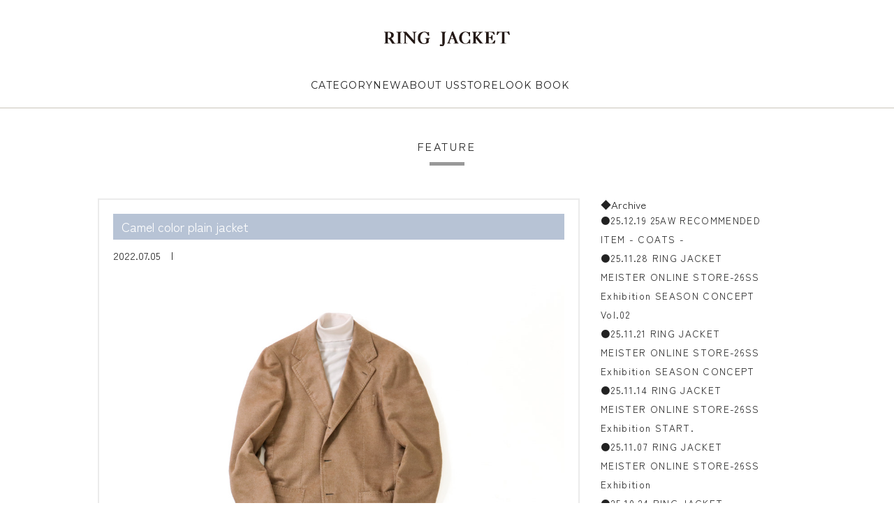

--- FILE ---
content_type: text/html; charset=UTF-8
request_url: https://www.ringjacket.co.jp/blog/2022/07/05/camel-color-plain-jacket/
body_size: 4906
content:
<!DOCTYPE html PUBLIC "-//W3C//DTD XHTML 1.0 Transitional//EN" "http://www.w3.org/TR/xhtml1/DTD/xhtml1-transitional.dtd">
<html xmlns="http://www.w3.org/1999/xhtml" lang="ja" xml:lang="ja">

<head>
  <meta charset="UTF-8">
  <meta name="viewport" content="width=device-width, user-scalable=yes" />

<!--検索結果サムネイル対策用-->
<meta name="thumbnail" content="">
<!--ここまで-->
  <link rel="shortcut icon" href="/asset2024/images/favicon.ico">
<link rel="apple-touch-icon" sizes="152x152" href="/asset2024/images/apple-touch-icon-152x152.png">

<meta property="og:title" content="RING JACKET MEISTER ONLINE STORE">
    <meta property="og:type" content="website">
    <meta property="og:url" content="https://www.ringjacket.co.jp/">
    <meta property="og:image" content="https://www.ringjacket.co.jp/asset2024/images/ogp.jpg">
    <meta property="og:site_name" content="RING JACKET MEISTER ONLINE STORE">
    <meta property="og:description" content="RING JACKETオフィシャルサイト。1954年大阪にて創業。『注文服のような着心地の既製服を作ろう』という想いのもとに、独自のパターンと職人技術、良質な素材、生地一枚で仕立てたような柔らかな着心地を追求するインターナショナル　クロージングブランド。">
    <meta property="fb:app_id" content="442639899274183">
<meta property="og:locale" content="ja_JP">
<meta name="twitter:card" content="summary_large_image">

		<title>Camel color plain jacket | RING JACKET（リングヂャケット） SINCE1954｜大阪にて創業した高品質スーツブランド</title>
		<meta name="description" content="RING JACKETオフィシャルサイト。1954年大阪にて創業。『注文服のような着心地の既製服を作ろう』という想いのもとに、独自のパターンと職人技術、良質な素材、生地一枚で仕立てたような柔らかな着心地を追求するインターナショナル　クロージングブランド。" />
  <meta name="format-detection" content="telephone=no">
  <link rel="stylesheet" type="text/css" href="https://www.ringjacket.co.jp/ringjacket_wp/wp-content/themes/ringjacket1.1-solepro/_assets/css/import.css" media="all" />
  <!-- <link rel="stylesheet" type="text/css" href="https://www.ringjacket.co.jp/ringjacket_wp/wp-content/themes/ringjacket1.1-solepro/_assets/css/slick.css"> -->
  <!-- Google Analytics -->
  <!-- <script>
      (function(i, s, o, g, r, a, m) {
          i['GoogleAnalyticsObject'] = r;
          i[r] = i[r] || function() {
              (i[r].q = i[r].q || []).push(arguments)
          }, i[r].l = 1 * new Date();
          a = s.createElement(o),
              m = s.getElementsByTagName(o)[0];
          a.async = 1;
          a.src = g;
          m.parentNode.insertBefore(a, m)
      })(window, document, 'script', 'https://www.google-analytics.com/analytics.js', 'ga');

      ga('create', 'UA-56262590-1', 'auto');
      ga('send', 'pageview');
  </script> -->
  <!-- End Google Analytics -->


<link rel="stylesheet" href="https://cdnjs.cloudflare.com/ajax/libs/slick-carousel/1.9.0/slick.min.css">
<link rel="stylesheet" href="https://cdnjs.cloudflare.com/ajax/libs/slick-carousel/1.9.0/slick-theme.css">


<!-- FONTAWESOME -->
<link rel="stylesheet" href="https://pro.fontawesome.com/releases/v5.15.3/css/all.css" integrity="sha384-iKbFRxucmOHIcpWdX9NTZ5WETOPm0Goy0WmfyNcl52qSYtc2Buk0NCe6jU1sWWNB" crossorigin="anonymous">

  <!-- フォント -->
<link rel="preconnect" href="https://fonts.googleapis.com">
<link rel="preconnect" href="https://fonts.gstatic.com" crossorigin>
<link href="https://fonts.googleapis.com/css2?family=Montserrat:ital,wght@0,100..900;1,100..900&family=Roboto:ital,wght@0,100;0,300;0,400;0,500;0,700;0,900;1,100;1,300;1,400;1,500;1,700;1,900&family=Zen+Kaku+Gothic+Antique:wght@300;400;500;700;900&display=swap" rel="stylesheet">


<!-- 全ページ共通CSS -->
<link rel="stylesheet" href="https://unpkg.com/scroll-hint@latest/css/scroll-hint.css">
<link rel="stylesheet" href="/asset2024/css/style.css?v=1734684054">
<link rel="stylesheet" href="/asset2024/css/freepage.css?v=1731406600">

<link rel="stylesheet" href="/asset2024/css/layout.css?v=1732174857">

<!-- wp調整用CSS -->
<link rel="stylesheet" href="/asset2024/css/wp-adjust.css?v=1722846171">

<!-- jQuery -->
<script src="https://ajax.googleapis.com/ajax/libs/jquery/3.6.0/jquery.min.js"></script>

<!-- デフォルトjQuery削除コード -->

<meta name='robots' content='max-image-preview:large' />
<link rel='dns-prefetch' href='//www.googletagmanager.com' />
<link rel='stylesheet' id='sbi_styles-css' href='https://www.ringjacket.co.jp/ringjacket_wp/wp-content/plugins/instagram-feed/css/sbi-styles.min.css?ver=6.1.5' type='text/css' media='all' />
<link rel='stylesheet' id='wp-block-library-css' href='https://www.ringjacket.co.jp/ringjacket_wp/wp-includes/css/dist/block-library/style.min.css?ver=6.2.8' type='text/css' media='all' />
<link rel='stylesheet' id='classic-theme-styles-css' href='https://www.ringjacket.co.jp/ringjacket_wp/wp-includes/css/classic-themes.min.css?ver=6.2.8' type='text/css' media='all' />
<link rel='stylesheet' id='contact-form-7-css' href='https://www.ringjacket.co.jp/ringjacket_wp/wp-content/plugins/contact-form-7/includes/css/styles.css?ver=5.7.6' type='text/css' media='all' />
<link rel="https://api.w.org/" href="https://www.ringjacket.co.jp/wp-json/" /><link rel="EditURI" type="application/rsd+xml" title="RSD" href="https://www.ringjacket.co.jp/ringjacket_wp/xmlrpc.php?rsd" />
<link rel="wlwmanifest" type="application/wlwmanifest+xml" href="https://www.ringjacket.co.jp/ringjacket_wp/wp-includes/wlwmanifest.xml" />
<meta name="generator" content="WordPress 6.2.8" />
<link rel="canonical" href="https://www.ringjacket.co.jp/blog/2022/07/05/camel-color-plain-jacket/" />
<link rel='shortlink' href='https://www.ringjacket.co.jp/?p=1584' />
<link rel="alternate" type="application/json+oembed" href="https://www.ringjacket.co.jp/wp-json/oembed/1.0/embed?url=https%3A%2F%2Fwww.ringjacket.co.jp%2Fblog%2F2022%2F07%2F05%2Fcamel-color-plain-jacket%2F" />
<link rel="alternate" type="text/xml+oembed" href="https://www.ringjacket.co.jp/wp-json/oembed/1.0/embed?url=https%3A%2F%2Fwww.ringjacket.co.jp%2Fblog%2F2022%2F07%2F05%2Fcamel-color-plain-jacket%2F&#038;format=xml" />
<meta name="generator" content="Site Kit by Google 1.130.0" />
<!-- Google tag (gtag.js) -->
<script async src="https://www.googletagmanager.com/gtag/js?id=G-Y6Q8S5WLKS"></script>
<script>
  window.dataLayer = window.dataLayer || [];
  function gtag(){dataLayer.push(arguments);}
  gtag('js', new Date());

  gtag('config', 'G-Y6Q8S5WLKS');
</script>

<script src="https://d.shutto-translation.com/trans.js?id=59985"></script>
</head>


<body>


<div class="hd-noticeContainer"></div>
<header id="headerarea" class="formReset"></header>



<style>
  .fs-clientInfo .login,
  .fs-client-cart-count,
  .hd-modal__product > div:last-child{
    display: none;
  }
</style>
<div id="blog">

	<h2 class="h2_title">FEATURE</h2>

<div class="blog">
	<section class="article">
		<div class="articleBox">
			<h2>Camel color plain jacket</h2>
			<div class="date">2022.07.05　|　<br class="sp" /><!----></div>
			<div class="content">
								<p><img decoding="async" src="https://www.ringjacket.co.jp/ringjacket_wp/wp-content/uploads/2022/06/03G-1.jpg" alt="" width="1000" height="1000" class="alignnone size-full wp-image-1576" srcset="https://www.ringjacket.co.jp/ringjacket_wp/wp-content/uploads/2022/06/03G-1.jpg 1000w, https://www.ringjacket.co.jp/ringjacket_wp/wp-content/uploads/2022/06/03G-1-300x300.jpg 300w, https://www.ringjacket.co.jp/ringjacket_wp/wp-content/uploads/2022/06/03G-1-150x150.jpg 150w, https://www.ringjacket.co.jp/ringjacket_wp/wp-content/uploads/2022/06/03G-1-768x768.jpg 768w" sizes="(max-width: 1000px) 100vw, 1000px" /></p>
<p><img decoding="async" loading="lazy" src="https://www.ringjacket.co.jp/ringjacket_wp/wp-content/uploads/2022/06/03G-8.jpg" alt="" width="1000" height="1000" class="alignnone size-full wp-image-1579" srcset="https://www.ringjacket.co.jp/ringjacket_wp/wp-content/uploads/2022/06/03G-8.jpg 1000w, https://www.ringjacket.co.jp/ringjacket_wp/wp-content/uploads/2022/06/03G-8-300x300.jpg 300w, https://www.ringjacket.co.jp/ringjacket_wp/wp-content/uploads/2022/06/03G-8-150x150.jpg 150w, https://www.ringjacket.co.jp/ringjacket_wp/wp-content/uploads/2022/06/03G-8-768x768.jpg 768w" sizes="(max-width: 1000px) 100vw, 1000px" /></p>
<p>&nbsp;</p>
<p>ITEM : JACKET / RING JACKET MEISTER<br />
PRODUCT NO. : RT052F03G<br />
MODEL : NO-286FH<br />
PRICE : 231,000- YEN (tax included)<br />
MATERIAL : SILK 100%<br />
SIZE : 42 . 44 . 46 . 48 . 50 . 52 . 54</p>
<p>&nbsp;</p>
<p>RING JACKET with a dream</p>
							</div>
		</div>
		<div class="articlenavi">
			<ul>
			<li><a href="https://www.ringjacket.co.jp/blog/2022/07/06/navy-double-breasted-jacket-2/" rel="next">＜ 次の記事</a></li>
				<li><a href="https://www.ringjacket.co.jp/blog/2022/07/04/navy-plain-jacket/" rel="prev">前の記事 ＞</a></li>
			</ul>
		</div>
	</section>
	<section class="localnavi">
		<!--<h3>Blog Member's</h3>
		<ul>
			<li><a href="https://www.ringjacket.co.jp/author/ringjacket/">RING JACKET [直営店 / retail]</a></li>
			<li><a href="https://www.ringjacket.co.jp/author/sale/">RING JACKET [卸 / whole sale]</a></li>
		</ul>-->
		<h3>◆Archive</h3>
		<ul>
			<li><a href="https://www.ringjacket.co.jp/blog-cat/%e2%97%8f25-12-19-25aw-recommended-item-coats/">●25.12.19 25AW RECOMMENDED ITEM - COATS -</a></li><li><a href="https://www.ringjacket.co.jp/blog-cat/%e2%97%8f25-11-28-ring-jacket-meister-online-store-26ss-exhibition-season-concept-vol-02/">●25.11.28 RING JACKET MEISTER ONLINE STORE-26SS Exhibition SEASON CONCEPT Vol.02</a></li><li><a href="https://www.ringjacket.co.jp/blog-cat/%e2%97%8f25-11-21-ring-jacket-meister-online-store-26ss-exhibition-season-concept/">●25.11.21 RING JACKET MEISTER ONLINE STORE-26SS Exhibition SEASON CONCEPT</a></li><li><a href="https://www.ringjacket.co.jp/blog-cat/%e2%97%8f25-11-14-ring-jacket-meister-online-store-26ss-exhibition-start/">●25.11.14 RING JACKET MEISTER ONLINE STORE-26SS Exhibition START.</a></li><li><a href="https://www.ringjacket.co.jp/blog-cat/%e2%97%8f25-11-07-ring-jacket-meister-online-store-26ss-exhibition/">●25.11.07 RING JACKET MEISTER ONLINE STORE-26SS Exhibition</a></li><li><a href="https://www.ringjacket.co.jp/blog-cat/%e2%97%8f25-10-24-ring-jacket-meister-online-store-%e3%82%a2%e3%82%a4%e3%83%86%e3%83%a0%e7%b4%b9%e4%bb%8b/">●25.10.24 RING JACKET MEISTER ONLINE STORE-アイテム紹介</a></li><li><a href="https://www.ringjacket.co.jp/blog-cat/%e2%97%8f25-10-10-ring-jacket-meister-online-store-%e3%82%b3%e3%83%bc%e3%83%87%e3%82%a3%e3%83%8d%e3%82%a4%e3%83%88%e7%b4%b9%e4%bb%8b/">●25.10.10 RING JACKET MEISTER ONLINE STORE-コーディネイト紹介</a></li><li><a href="https://www.ringjacket.co.jp/blog-cat/%e2%97%8f25-09-26-ring-jacket-meister-online-store-%e3%82%b3%e3%83%bc%e3%83%87%e3%82%a3%e3%83%8d%e3%82%a4%e3%83%88%e7%b4%b9%e4%bb%8b/">●25.09.26 RING JACKET MEISTER ONLINE STORE-コーディネイト紹介</a></li><li><a href="https://www.ringjacket.co.jp/blog-cat/%e2%97%8f25-09-05-ring-jacket-meister-online-store-%e3%82%a2%e3%82%a4%e3%83%86%e3%83%a0%e7%b4%b9%e4%bb%8b/">●25.09.05 RING JACKET MEISTER ONLINE STORE-アイテム紹介</a></li><li><a href="https://www.ringjacket.co.jp/blog-cat/%e2%97%8f25-08-22-ring-jacket-meister-online-store-%e3%82%a2%e3%82%a4%e3%83%86%e3%83%a0%e7%b4%b9%e4%bb%8b/">●25.08.22 RING JACKET MEISTER ONLINE STORE-アイテム紹介</a></li><li><a href="https://www.ringjacket.co.jp/blog-cat/%e2%97%8fring-jacket-meister-online-store-2025fall-winter-collection-exhibition-vol-02/">●RING JACKET MEISTER ONLINE STORE-2025Fall &amp; Winter Collection Exhibition Vol.02</a></li><li><a href="https://www.ringjacket.co.jp/blog-cat/%e2%97%8fring-jacket-meister-online-store-2025fall-winter-collection-exhibition-vol-01/">●RING JACKET MEISTER ONLINE STORE-2025Fall &amp; Winter Collection Exhibition Vol.01</a></li><li><a href="https://www.ringjacket.co.jp/blog-cat/%e2%97%8fring-jacket-meister-online-store-25fw-exhibition-start/">●RING JACKET MEISTER ONLINE STORE-25FW Exhibition START.</a></li><li><a href="https://www.ringjacket.co.jp/blog-cat/%e2%97%8fring-jacket-meister-online-store-25fw-exhibition/">●RING JACKET MEISTER ONLINE STORE-25FW Exhibition</a></li><li><a href="https://www.ringjacket.co.jp/blog-cat/%e2%97%8fring-jacket-meister-online-store-%e3%82%a2%e3%82%a4%e3%83%86%e3%83%a0%e7%b4%b9%e4%bb%8b-vol-02/">●RING JACKET MEISTER ONLINE STORE-アイテム紹介 Vol.02</a></li><li><a href="https://www.ringjacket.co.jp/blog-cat/%e2%97%8f25-03-28-ring-jacket-25springsummer-collection-catalog/">●25.03.28 RING JACKET-25SPRING&amp;SUMMER Collection CATALOG</a></li><li><a href="https://www.ringjacket.co.jp/blog-cat/%e2%97%8f25-02-21-ring-jacket-meister-online-store-%e3%82%b3%e3%83%bc%e3%83%87%e3%82%a3%e3%83%8d%e3%82%a4%e3%83%88%e7%b4%b9%e4%bb%8b/">●25.02.21 RING JACKET MEISTER ONLINE STORE-コーディネイト紹介</a></li><li><a href="https://www.ringjacket.co.jp/blog-cat/%e2%97%8f25-02-07-ring-jacket-meister-online-store-%e3%82%a2%e3%82%a4%e3%83%86%e3%83%a0%e7%b4%b9%e4%bb%8b/">●25.02.07 RING JACKET MEISTER ONLINE STORE-アイテム紹介</a></li><li><a href="https://www.ringjacket.co.jp/blog-cat/241220/">●24.12.20 RING JACKET-25SS STYLE KEYWORDS</a></li><li><a href="https://www.ringjacket.co.jp/blog-cat/241129/">●24.11.29 RING JACKET MEISTER ONLINE STORE-25SS Exhibition START.</a></li><li><a href="https://www.ringjacket.co.jp/blog-cat/241120/">●24.11.20 RING JACKET MEISTER ONLINE STORE-25SS Exhibition</a></li><li><a href="https://www.ringjacket.co.jp/blog-cat/241115/">●24.11.15 RING JACKET MEISTER ONLINE STORE-アイテム紹介</a></li><li><a href="https://www.ringjacket.co.jp/blog-cat/241108/">●24.11.08 RING JACKET MEISTER ONLINE STORE-コーディネイト紹介</a></li>		</ul>
	</section>
</div>


	</div>

	
<footer id="footerarea"></footer><!--/footer-->
<!-- Instagram Feed JS -->
<script type="text/javascript">
var sbiajaxurl = "https://www.ringjacket.co.jp/ringjacket_wp/wp-admin/admin-ajax.php";
</script>
<script type='text/javascript' src='https://www.ringjacket.co.jp/ringjacket_wp/wp-content/plugins/contact-form-7/includes/swv/js/index.js?ver=5.7.6' id='swv-js'></script>
<script type='text/javascript' id='contact-form-7-js-extra'>
/* <![CDATA[ */
var wpcf7 = {"api":{"root":"https:\/\/www.ringjacket.co.jp\/wp-json\/","namespace":"contact-form-7\/v1"}};
/* ]]> */
</script>
<script type='text/javascript' src='https://www.ringjacket.co.jp/ringjacket_wp/wp-content/plugins/contact-form-7/includes/js/index.js?ver=5.7.6' id='contact-form-7-js'></script>

<!--js-->
<!-- <script type="text/javascript" src="https://www.ringjacket.co.jp/ringjacket_wp/wp-content/themes/ringjacket1.1-solepro/_assets/js/common.js"></script>
<script type="text/javascript" src="https://www.ringjacket.co.jp/ringjacket_wp/wp-content/themes/ringjacket1.1-solepro/_assets/js/slick.js"></script>
<script type="text/javascript" src="https://www.ringjacket.co.jp/ringjacket_wp/wp-content/themes/ringjacket1.1-solepro/_assets/js/fixHeight.js"></script>
<script type="text/javascript" src="https://www.ringjacket.co.jp/ringjacket_wp/wp-content/themes/ringjacket1.1-solepro/_assets/js/top_page.js"></script>
<script type="text/javascript" src="https://www.ringjacket.co.jp/ringjacket_wp/wp-content/themes/ringjacket1.1-solepro/_assets/js/heightLine.js"></script>


<script type="text/javascript" src="https://www.ringjacket.co.jp/ringjacket_wp/wp-content/themes/ringjacket1.1-solepro/_assets/js/bootstrap.min.js"></script> -->
<!--/js-->

<script src="https://cdnjs.cloudflare.com/ajax/libs/slick-carousel/1.9.0/slick.min.js"></script>
<script src="/asset2024/js/common.js?v=1722401309"></script>


<script>
  $(function(){
  $('.l-slickitem').slick({
    fade: false,
    autoplay: true,
    speed: 1500,
    arrows: true,
    dots: false,
    pauseOnFocus: false,
    pauseOnHover: false,
    pauseOnDotsHover: false,
  });
});
</script>

</body>
</html>


--- FILE ---
content_type: text/html;charset=UTF-8
request_url: https://www.ringjacket.co.jp/p/login
body_size: 13896
content:
<!DOCTYPE html>
<html lang="ja"><head>
  <meta charset="UTF-8">
  
  <meta name="_csrf" content="jT_e618vcasHErusx3wO8tNxzJI9ztUh6myUUnFPullXTnNHvwvu3z0WRZ8qdIOf91E6w-JH4aoKrOMMiQ_3N0d3jD9je0cj">
  
  <title>ログイン | RING JACKET MEISTER ONLINE STORE</title>
  <meta name="viewport" content="width=device-width">

  <meta name="referrer" content="no-referrer-when-downgrade">
  
  <link rel="stylesheet" href="https://ringjacket.itembox.design/system/fs_style.css?t=20251118042556">
  <link rel="stylesheet" href="https://ringjacket.itembox.design/generate/theme4/fs_original.css?t=20251118042556">
  
  
  
  
  
  
  <script>
    window._FS=window._FS||{};_FS.val={"amazon":{"v2Enabled":true,"payload":"{\"signInScopes\":[\"email\",\"name\",\"postalCode\"],\"storeId\":\"amzn1.application-oa2-client.eb9e41cdd208468084bce2ab42a4c41b\",\"signInReturnUrl\":\"https://www.ringjacket.co.jp/p/amazon/signin?fs-state=%7B%22token%22:%222404b944-f830-4116-87b6-ccce686f454d%22,%22returnUrl%22:%22/p/login%22,%22redirectUrl%22:%22/my/top%22,%22loginType%22:%22mypage%22%7D\"}","signature":"UxRW4gV399Nax7viBcwrpcxI9Un2GKQBtwRyEotogSy6+uNiJn2tRqxm4t1G7irTQ+uIWHSMpH0c3+1G9Kdl8cVdFrjtSJRP6ZkypSm3PbylKmEgrxpo5pfCOLLuioV0pgfbbPIDBKdG0MyJtQttWnnfEHDSMPHLCv5/MrV8CIp8rVYmAtlUtNIgGqu4svBdEsgOQcqPuNKTRwFCxVHE6dvCZlhSWeBcJDKTiNBi0lOT5eagk7gBT7v9fgUbsBk76yIZS9cB9cG4ax8e166Z0pA8Spsx13WDlywAZCMoAD+L2/omyLIrm0oS8h2zxExbqN5XRYMh1t0BIuFaBIUW4w==","publicKeyId":"AGAVY4AYJATKYH3YPWEWSFEK","checkoutSessionId":null,"amazonAction":null,"sellerId":"A1CB81EQCLRW51","clientId":"amzn1.application-oa2-client.eb9e41cdd208468084bce2ab42a4c41b","sandboxMode":false,"loginUrl":null,"amazonLoggedOut":true,"dynamicUrl":"/my/top","popup":true,"type":"mypage","button":{"color":"Gold","size":null},"v2AuthToken":"eyJhbGciOiJIbWFjU0hBMjU2IiwidHlwIjoiSldUIn0=.[base64].LRXrgW1r2M4cnaTR9A4ppDaKotiKic1gt9ddm7-08ug="},"tiktok":{"enabled":false,"pixelCode":"D02T2JBC77U2QNMCPB50"},"recaptcha":{"enabled":false,"siteKey":null},"clientInfo":{"memberId":"guest","fullName":"ゲスト","lastName":"","firstName":"ゲスト","nickName":"ゲスト","stageId":"","stageName":"","subscribedToNewsletter":"false","loggedIn":"false","totalPoints":"","activePoints":"","pendingPoints":"","purchasePointExpiration":"","specialPointExpiration":"","specialPoints":"","pointRate":"","companyName":"","membershipCardNo":"","wishlist":"","prefecture":""},"recommend3":{"measurable":true,"recommendable":true,"sandbox":false},"enhancedEC":{"ga4Dimensions":{"userScope":{"login":"{@ member.logged_in @}","stage":"{@ member.stage_order @}"}},"amazonCheckoutName":"Amazon Pay","measurementId":"G-Y6Q8S5WLKS","dimensions":{"dimension1":{"key":"log","value":"{@ member.logged_in @}"},"dimension2":{"key":"mem","value":"{@ member.stage_order @}"}}},"type":"mypage","shopKey":"ringjacket","device":"PC","cart":{"stayOnPage":false}};
  </script>
  
  <script src="/shop/js/webstore-nr.js?t=20251118042556"></script>
  <script src="/shop/js/webstore-vg.js?t=20251118042556"></script>
  
  
    <script defer src="https://analytics.contents.by-fw.jp/script/v0/flywheel.js"></script>
    <script src="https://static.contents.by-fw.jp/flywheelRecommend/v0/flywheelHistory.js"></script>
    <script src="https://static.contents.by-fw.jp/flywheelRecommend/v0/flywheelRecommend.js"></script>
  
  
  
  
  
    <meta property="og:title" content="ログイン | RING JACKET MEISTER ONLINE STORE">
    <meta property="og:type" content="website">
    <meta property="og:url" content="https://www.ringjacket.co.jp/p/login">
    <meta property="og:image" content="https://www.ringjacket.co.jp/asset2024/images/ogp.jpg">
    <meta property="og:site_name" content="RING JACKET MEISTER ONLINE STORE">
  
  
  
    <script type="text/javascript" >
      document.addEventListener('DOMContentLoaded', function() {
        _FS.CMATag('{"fs_member_id":"{@ member.id @}","fs_page_kind":"other"}')
      })
    </script>
  
  
  <meta name="thumbnail" content="https://www.ringjacket.co.jp/asset2024/images/thumb.png">

<!-- ファビコン -->
<link rel="icon" href="/asset2024/images/favicon.ico">

<!-- アップルタッチアイコン -->
<link rel="apple-touch-icon" href="/asset2024/images/apple-touch-icon-152x152.png">

<!-- 電話番号自動リンク無効化 -->
<meta name="format-detection" content="telephone=no">

<!-- FONTAWESOME -->
<link rel="stylesheet" href="https://pro.fontawesome.com/releases/v5.15.3/css/all.css" integrity="sha384-iKbFRxucmOHIcpWdX9NTZ5WETOPm0Goy0WmfyNcl52qSYtc2Buk0NCe6jU1sWWNB" crossorigin="anonymous">

<!-- フォントCSS -->
<link rel="preconnect" href="https://fonts.googleapis.com">
<link rel="preconnect" href="https://fonts.gstatic.com" crossorigin>
<link href="https://fonts.googleapis.com/css2?family=Montserrat:ital,wght@0,100..900;1,100..900&family=Noto+Serif+JP:wght@200..900&family=Roboto:ital,wght@0,100;0,300;0,400;0,500;0,700;0,900;1,100;1,300;1,400;1,500;1,700;1,900&family=Zen+Kaku+Gothic+Antique:wght@300;400;500;700;900&display=swap" rel="stylesheet">

<!-- 全ページ共通CSS -->
<link rel="stylesheet" href="https://unpkg.com/scroll-hint@latest/css/scroll-hint.css">
<link rel="stylesheet" href="/asset2024/css/style.css?t=11051345">

<!-- jquery本体 -->
<script src="https://ajax.googleapis.com/ajax/libs/jquery/3.6.0/jquery.min.js"></script>


<meta name="google-site-verification" content="NeEVSg4ENLR7n5-pvqZxZd7H8vZDNa4hTLGUlVO6Qos" />
<meta property="fb:app_id" content="442639899274183">
<meta property="og:locale" content="ja_JP">
<meta name="twitter:card" content="summary_large_image">
<link rel="stylesheet" href="/asset2024/css/inside.css?t=11051345">
<script async src="https://www.googletagmanager.com/gtag/js?id=G-Y6Q8S5WLKS"></script>

<script><!--
_FS.setTrackingTag('%3Cscript+src%3D%22https%3A%2F%2Fd.shutto-translation.com%2Ftrans.js%3Fid%3D59985%22%3E%3C%2Fscript%3E');
--></script>
</head>
<body class="fs-body-login" id="fs_Login">

<div class="fs-l-page">
<header id="headerarea" class="formReset">
<div class="hd-wrap g-inner--l">
<button class="hd-spMenuTrigger sp"></button>
<div class="hd-logoContainer">
<p class="hd-logo"><a href="/"><img src="/asset2024/images/common/logo.svg" alt="RING JACKET 直営オンラインストア" width="145" height="17" class="imgauto"></a></p>
</div>
<nav class="hd-navContainer pc">
<ul class="hd-nav">
<li ontouchstart="">
<p class="hd-nav__item">CATEGORY</p>
<div class="hd-nav__dropdownContainer">
<div class="hd-nav__dropdown">
<ul class="hd-category g-inner--pc">
<li class="orderPc-1st"><a href="/p/search" data-en="All Item">すべての商品</a></li>
<!--<li class="orderPc-18th"><a href="/c/exhibition">26SS Exhibition</a></li>-->
<li class="orderPc-2nd"><a href="/c/sale" data-en="sale">セール 2026.1.1～</a></li>
<!--<li class="orderPc-2nd"><a href="/c/pointup" data-en="pointup">ポイントアップ対象</a></li>-->
<li class="orderPc-2nd"><a href="/c/suit" data-en="Suit">スーツ</a></li>
<li class="orderPc-3rd"><a href="/c/jacket" data-en="Jacket">ジャケット</a></li>
<li class="orderPc-4th"><a href="/c/pants" data-en="Trousers">トラウザーズ</a></li>
<li class="orderPc-14th"><a href="/c/ringjacketnapoli" data-en="RING JACKET Napoli">リングヂャケット<span class="sp"> ナポリ</span></a></li>
<li class="orderPc-5th"><a href="/c/shirt" data-en="Shirt">シャツ</a></li>
<li class="orderPc-11th"><a href="/c/shoes" data-en="Shoes">シューズ</a></li>
<li class="orderPc-6th"><a href="/c/coat" data-en="Coat">コート</a></li>
<li class="orderPc-12th"><a href="/c/bag" data-en="Bag">バッグ</a></li>
<li class="orderPc-7th"><a href="/c/blouson" data-en="Blouson">ブルゾン</a></li>
<li class="orderPc-13th"><a href="/c/accessory" data-en="Accessory">服飾雑貨</a></li>
<li class="orderPc-8th"><a href="/c/knit" data-en="Sweater">セーター</a></li>
<li class="orderPc-16th"><a href="/c/reform/reform" data-en="Reform">リフォーム</a></li>
<li class="orderPc-9th"><a href="/c/tie" data-en="Tie">ネクタイ</a></li>
<li class="orderPc-17th"><a href="/c/gift" data-en="Gift">ギフト</a></li>
<li class="orderPc-10th"><a href="/c/stole" data-en="Stole">ストール</a></li>
<li class="orderPc-15th"><a href="/c/import" data-en="import">インポート</a></li>
</ul>
</div>
</div>
</li>
<li><a href="/c/new" class="hd-nav__item">NEW</a></li>
<li><a href="/f/about" class="hd-nav__item">ABOUT US</a></li>
<li ontouchstart="">
<p class="hd-nav__item">STORE</p>
<div class="hd-nav__dropdownContainer">
<div class="hd-nav__dropdown">
<ul class="hd-category hd-category--shop g-inner--pc">
<li><a href="/store_retail/?id=02">リングヂャケット マイスター 206 青山店</a></li>
<li><a href="/store_retail/?id=03">リングヂャケット マイスター 銀座シックス店</a></li>
<li><a href="/store_retail/?id=06">リングヂャケット 伊勢丹メンズ</a></li>
<li><a href="/store_retail/?id=01">リングヂャケット マイスター 206 淀屋橋</a></li>
<li><a href="/store_retail/?id=05">リングヂャケット マイスター グランフロント大阪</a></li>
<li><a href="/store_retail/?id=04">リングヂャケット マイスター 博多阪急</a></li>
<li><a href="/store_sale/">取扱店舗一覧を見る</a></li>
</ul>
</div>
</div>
</li>

<li><a href="https://my.ebook5.net/ringjacket/" target="_blank" rel="noopener" class="hd-nav__item"><span class="is-targetBlank is-targetBlank--black">LOOK BOOK</span></a></li>
</ul>
</nav>
<ul class="hd-user">
<li><button class="hd-user__item hd-user__item--searchTrigger" data-text="詳細検索"></button></li>
<li class="pc fs-clientInfo">
<span class="login my-{@ member.logged_in @}"><a href="/p/login" class="hd-user__item" data-text="ログイン" style="--URL: url(/asset2024/images/common/icon_login.svg);"></a></span>
<span class="logout my-{@ member.logged_in @}"><a href="/my/top" class="hd-user__item" data-text="マイページ" style="--URL: url(/asset2024/images/common/icon_mypage.svg);"></a></span>
</li>
<li class="pc"><a href="/my/wishlist" class="hd-user__item" style="--URL: url(/asset2024/images/common/icon_heart.svg);" data-text="お気に入り"></a></li>
<li><a href="/p/cart?type=purchase" class="hd-user__item hd-user__item--cart" style="--URL: url(/asset2024/images/common/icon_cart.svg);" data-text="カート"><span class="fs-client-cart-count"></span></a></li>
</ul>
</div>
<div class="hd-modalContainer hd-modalContainer--spMenu sp">
<div class="hd-modalContents noscrollbar">

<div class="hd-modal hd-modal--spMenu">

<ul class="hd-category g-inner--pc">
<li class="orderPc-1st"><a href="/p/search" data-en="All Item">すべての商品</a></li>
<!--<li class="orderPc-18th"><a href="/c/exhibition">26SS Exhibition</a></li>-->
<li class="orderPc-2nd"><a href="/c/sale" data-en="sale">セール 2026.1.1～</a></li>
<!--<li class="orderPc-2nd"><a href="/c/pointup" data-en="pointup">ポイントアップ対象</a></li>-->
<li class="orderPc-2nd"><a href="/c/suit" data-en="Suit">スーツ</a></li>
<li class="orderPc-3rd"><a href="/c/jacket" data-en="Jacket">ジャケット</a></li>
<li class="orderPc-4th"><a href="/c/pants" data-en="Trousers">トラウザーズ</a></li>
<li class="orderPc-14th"><a href="/c/ringjacketnapoli" data-en="RING JACKET Napoli">リングヂャケット<span class="sp"> ナポリ</span></a></li>
<li class="orderPc-5th"><a href="/c/shirt" data-en="Shirt">シャツ</a></li>
<li class="orderPc-11th"><a href="/c/shoes" data-en="Shoes">シューズ</a></li>
<li class="orderPc-6th"><a href="/c/coat" data-en="Coat">コート</a></li>
<li class="orderPc-12th"><a href="/c/bag" data-en="Bag">バッグ</a></li>
<li class="orderPc-7th"><a href="/c/blouson" data-en="Blouson">ブルゾン</a></li>
<li class="orderPc-13th"><a href="/c/accessory" data-en="Accessory">服飾雑貨</a></li>
<li class="orderPc-8th"><a href="/c/knit" data-en="Sweater">セーター</a></li>
<li class="orderPc-16th"><a href="/c/reform/reform" data-en="Reform">リフォーム</a></li>
<li class="orderPc-9th"><a href="/c/tie" data-en="Tie">ネクタイ</a></li>
<li class="orderPc-17th"><a href="/c/gift" data-en="Gift">ギフト</a></li>
<li class="orderPc-10th"><a href="/c/stole" data-en="Stole">ストール</a></li>
<li class="orderPc-15th"><a href="/c/import" data-en="import">インポート</a></li>
</ul>

<div class="hd-modal__mypageBtnContainer fs-clientInfo">
<div class="login my-{@ member.logged_in @}">
<p class="hd-modal__mypageBtn"><a href="/p/login">ログイン/ マイアカウント</a></p>
</div>
<div class="logout my-{@ member.logged_in @}">
<p class="hd-modal__mypageBtn"><a href="/my/top">マイページ</a></p>
</div>
</div>

<div class="hd-modal__linkContainer">
<ul class="hd-modal__link">
<li><a href="/f/about" class="hd-modal__link__item">ABOUT US</a></li>
<li><a href="/my/wishlist" class="hd-modal__link__item">ウィッシュリスト</a></li>
<li><a href="/f/history" class="hd-modal__link__item">閲覧履歴</a></li>
<li>
<p class="hd-modal__link__item hd-modal__link__item--hasChild">お買い物ガイド</p>
<ul class="hd-modal__link__child">
<li><a href="/f/guide?id=05">返品・交換について</a></li>
<li><a href="/f/guide?id=04">配送について</a></li>
<li><a href="/f/guide?id=03">ポイントについて</a></li>
<li><a href="/f/faq">FAQ</a></li>
<li><a href="/contact/">お問い合わせ</a></li>
</ul>
</li>
<li>
<p class="hd-modal__link__item hd-modal__link__item--hasChild">店舗情報</p>
<ul class="hd-modal__link__child">
<li><a href="/store_retail/">直営店</a></li>
<li><a href="/store_sale/">取扱店舗</a></li>
</ul>
</li>
</ul>
</div>
</div>

</div>
</div>
<div class="hd-modalContainer hd-modalContainer--search">
<div class="hd-modalContents noscrollbar">
<div class="hd-modal hd-modal--search g-inner--pc">

<form action="/p/search" class="hd-modal__searchForm formReset">
<dl>
<dt>カテゴリー</dt>
<dd>
<div class="hd-modal__searchForm__tagContainer">
<select name="tag" class="hd-modal__searchForm__tag">
<option value="" selected="selected">選択してください</option>
<option value="オープンセール2025AW">セール2025AW</option>
<option value="スーツ">スーツ</option>
<option value="ジャケット">ジャケット</option>
<option value="トラウザーズ">トラウザーズ</option>
<option value="シャツ">シャツ</option>
<option value="セーター">セーター</option>
<option value="コート">コート</option>
<option value="ネクタイ">ネクタイ</option>
<option value="ベルト">ベルト</option>
<option value="シューズ">シューズ</option>
<option value="バッグ">バッグ</option>
<option value="服飾雑貨">服飾雑貨</option>
<option value="フォーマル">フォーマル</option>
<option value="インポート">インポート</option>
<option value="リフォーム">リフォーム</option>
<option value="ベスト">ベスト</option>
<option value="ストール">ストール</option>
<option value="ギフトラッピングOK">ギフト</option>
<option value="ナポリ">ナポリ</option>
</select>
</div>
</dd>
<dt>キーワード</dt>
<dd>
<input type="text" name="keyword" maxlength="1000" placeholder="例：カシミヤジャケット" value="" class="hd-modal__searchForm__keyword">
</dd>
<dt>価格帯</dt>
<dd>
<div class="hd-modal__searchForm__priceContainer">
<input type="text" name="minprice" maxlength="9" value="" class="hd-modal__searchForm__price">
<span class="hd-modal__searchForm__currency">円</span>
<span class="hd-modal__searchForm__from">〜</span>
<input type="text" name="maxprice" maxlength="9" value="" class="hd-modal__searchForm__price">
<span class="hd-modal__searchForm__currency">円</span>
</div>
</dd>
<dt>商品番号</dt>
<dd>
<input type="text" name="goodsno" maxlength="32" value="">
</dd>
</dl>
<label class="hd-modal__searchForm__stock">
<input type="checkbox" name="nostock" value="false">
<span class="hd-modal__searchForm__stock__checkbox"></span>
在庫ありのみ表示
</label>
<button type="submit">検索</button>
</form>

<div class="hd-modal__product">
<div>
<p class="hd-modal__product__heading">新着商品</p>
<div class="hd-modal__product__area">
<div class="hd-modal__product__newItem"></div>
</div>
<p class="hd-modal__product__link"><a href="/c/new">一覧を見る</a></p>
</div>
<div>
<p class="hd-modal__product__heading">閲覧履歴</p>
<div class="hd-modal__product__area">
<div class="flywheel-recommend__frame" data-frame-id="history_header"></div>
</div>
<p class="hd-modal__product__link"><a href="/f/history">一覧を見る</a></p>
</div>
</div>


</div>
</div>
</div>
</header>
<div id="wrapper"><!-- **パンくずリストパーツ （システムパーツ） ↓↓ -->
<nav class="fs-c-breadcrumb">
<ol class="fs-c-breadcrumb__list">
<li class="fs-c-breadcrumb__listItem">
<a href="/">HOME</a>
</li>
<li class="fs-c-breadcrumb__listItem">
ログイン
</li>
</ol>
</nav>
<!-- **パンくずリストパーツ （システムパーツ） ↑↑ -->
<main id="mainarea" class="slimcolumn"><!-- **ページ見出し（フリーパーツ）↓↓ -->
<h1 class="fs-c-heading fs-c-heading--page">ログイン</h1>
<!-- **ページ見出し（フリーパーツ）↑↑ -->
<div id="fs-page-error-container" class="fs-c-panelContainer">
  
  
</div>
<div class="asp-change-guide">
<p class="asp-change-guide__ttl">サイトリニューアルに伴うパスワード再設定のお願い</p>
<p class="asp-change-guide__txt">2024年8月20日よりサイトがリニューアルしております。<br>
旧サイト（https://www.ringjacket.shop/）会員の方は<br>
パスワードの再設定をお願いいたします。</p>
<p class="asp-change-guide__link"><a href="https://www.ringjacket.co.jp/p/forgot-password">詳しくはこちら</a></p>
</div>
<div class="backgrbox"><!-- **ログインパーツ（システムパーツ）↓↓ -->
<h2 class="fs-c-registeredUsers__title fs-c-subSection__title">会員登録がお済みのお客様</h2>
<div class="fs-c-fsLogin fs-c-inputInformation">
  <form action="/p/login" method="post" name="fs_form" id="fs_form">
    <div class="fs-c-inputInformation__field">
      <fieldset form="fs_form" name="" class="fs-c-fsLoginField">
        <table class="fs-c-inputTable">
          <tbody>
            
            <tr>
              <th class="fs-c-inputTable__headerCell" scope="row">
                <label for="fs_input_mailAddress" class="fs-c-inputTable__label">メールアドレス
                  <span class="fs-c-requiredMark">(必須)</span>
                </label>
              </th>
              <td class="fs-c-inputTable__dataCell">
                <div class="fs-c-inputField">
                  <div class="fs-c-inputField__field">
                    <input type="text" name="mailAddress" id="fs_input_mailAddress" value="">
                  </div>
                </div>
              </td>
            </tr>
            
            <tr>
              <th class="fs-c-inputTable__headerCell" scope="row">
                <label for="fs_input_password" class="fs-c-inputTable__label">パスワード
                  <span class="fs-c-requiredMark">(必須)</span>
                </label>
              </th>
              <td class="fs-c-inputTable__dataCell">
                <div class="fs-c-inputField">
                  <div class="fs-c-inputField__field fs-c-inputGroup">
                    <input type="password" name="password" id="fs_input_password" value="">
                    <button type="button" name="button" class="fs-c-button--displayPassword fs-c-button--particular" aria-label="パスワードマスク切替"></button>
                  </div>
                </div>
              </td>
            </tr>
          </tbody>
        </table>
      </fieldset>
    </div>
    <div class="fs-c-inputInformation__button fs-c-buttonContainer fs-c-buttonContainer--login">
      <button type="submit" class="fs-c-button--login fs-c-button--primary">
  <span class="fs-c-button__label">ログイン</span>
</button>

    </div>


    <input type="hidden" name="_csrf" value="jT_e618vcasHErusx3wO8tNxzJI9ztUh6myUUnFPullXTnNHvwvu3z0WRZ8qdIOf91E6w-JH4aoKrOMMiQ_3N0d3jD9je0cj" />
  </form>
  <div class="fs-c-inputInformation__link fs-c-textLinkContainer"><a href="/p/forgot-password" class="fs-c-textLink">パスワードをお忘れですか？</a></div>
</div>
<!-- **ログインパーツ（システムパーツ）↑↑ -->

<!-- **他社サービスログインエリア（システムパーツグループ）↓↓ -->
  <div class="fs-c-otherServiceLogin">
      
<!-- **連携ログインパーツ（システムパーツ）↓↓ -->
<div class="fs-c-linkedServiceLogin">
  <h2 class="fs-c-linkedServiceLogin__title">連携サービスでログイン・会員登録</h2>
  <div class="fs-c-linkedServiceLogin__body">
  
    <div class="fs-c-linkedServiceLogin__login">
      
      
      <div class="fs-c-anotherLogin fs-c-anotherLogin--amazon">
  
  <div class="fs-c-anotherLogin__button fs-c-anotherLogin__button--amazon fs-c-buttonContainer" id="AmazonPayButton">
</div>
</div>
    </div>
  </div>
</div>
<!-- **連携ログインパーツ（システムパーツ）↑↑ -->


  </div>
<!-- **他社サービスログインエリア（システムパーツグループ）↑↑ -->



<!-- **futureshop非会員エリア（システムパーツグループ）↓↓ -->
  <section class="fs-c-newUsers fs-c-subSection">
    
<!-- **会員登録誘導表示（システムパーツ）↓↓ -->
<h2 class="fs-c-newUsers__title fs-c-subSection__title">まだご登録がお済みでないお客様</h2>
<div class="fs-c-newUsers__message fs-c-subSection__message">会員登録をしていただきますと、二度目のお買い物時にとても便利です。<br>お気に入り商品をご登録いただけるなどお買い物が便利になります。</div>
<div class="fs-c-buttonContainer fs-c-buttonContainer--memberRegister">
  
  
    <a href="/p/register" class="fs-c-button--memberRegister fs-c-button--primary">
  <span class="fs-c-button__label">会員登録</span>
</a>
  
    
</div>
<!-- **会員登録誘導表示（システムパーツ）↑↑ -->

  </section>
<!-- **futureshop非会員エリア（システムパーツグループ）↑↑ -->


</div></main></div>
<section class="ft-mailmaga g-inner g-pd">
<h2 class="ft-mailmaga__heading">ニュースレターを受け取る</h2>
<p class="ft-mailmaga__lead">ご登録いただいた方へ<br class="sp">最新情報をお届けします。</p>
<form action="/p/newsletter/subscribe/form" method="post" class="ft-mailmag__from formReset">
<input type="text" name="mailAddress" size="40" maxlength="200" placeholder="メールアドレスをご入力ください">
<input type="checkbox" name="privacyPolicyAgreed" style="display: none;" checked>
<input type="submit" value="送信">
</form>
</section>
<a href="#" class="g-scroll g-scroll--up pc">
<span class="g-scroll__txt">GO TOP</span>
<span class="g-scroll__arrow"></span>
</a>
<footer id="footerarea">
<p class="ft-logo"><a href="/"><img src="/asset2024/images/common/logo.svg" alt="RING JACKET 直営オンラインストア" width="226" height="26" loading="lazy" class="imgauto"></a></p>
<ul class="ft-sns g-sns">
<li><a href="https://www.instagram.com/ring_jacket/" target="_blank" rel="noopener" style="background-image: url(/asset2024/images/common/icon_isg.svg);"></a></li>
<li><a href="https://page.line.me/401acbfc?openQrModal=true" target="_blank" rel="noopener" style="background-image: url(/asset2024/images/common/icon_line.svg);"></a></li>
<li><a href="https://www.youtube.com/channel/UC5fcUOLV_vHPCVhCXc6Dujw" target="_blank" rel="noopener" style="background-image: url(/asset2024/images/common/icon_youtube.svg);"></a></li>
<li><a href="https://www.facebook.com/RINGJACKET/?ref=bookmarks" target="_blank" rel="noopener" style="background-image: url(/asset2024/images/common/icon_fb.svg);"></a></li>
</ul>

<ul class="ft-link g-inner">
<li class="pc">
<p class="ft-link__ttl">カテゴリー</p>
<ul class="ft-link__list ft-link__list--col2">
<!--<li><a href="/c/sale">セール</a></li>
<li><a href="/c/pointup">ポイントアップ対象</a></li>-->
<li><a href="/c/suit">スーツ</a></li>
<li><a href="/c/stole">ストール</a></li>
<li><a href="/c/jacket">ジャケット</a></li>
<li><a href="/c/shoes">シューズ</a></li>
<li><a href="/c/pants">トラウザーズ</a></li>
<li><a href="/c/bag">バッグ</a></li>
<li><a href="/c/shirt">シャツ</a></li>
<li><a href="/c/ringjacketnapoli">RING JACKET Napoli</a></li>
<li><a href="/c/coat">コート</a></li>
<li><a href="/c/accessory">服飾雑貨</a></li>
<li><a href="/c/blouson">ブルゾン</a></li>
<li><a href="/c/reform/reform">リフォーム</a></li>
<li><a href="/c/knit">セーター</a></li>
<li><a href="/c/import">インポート</a></li>
<li><a href="/c/tie">ネクタイ</a></li>
<li><a href="/c/gift">ギフト</a></li>
<!--<li><a href="/c/exhibition">26SS Exhibition</a></li>-->
</ul>
</li>
<li>
<p class="ft-link__ttl">サイト</p>
<ul class="ft-link__list ft-link__list--col1">
<li><a href="/topics/">NEWS</a></li>
<li><a href="/f/coordinate">コーディネート</a></li>
<li><a href="https://my.ebook5.net/ringjacket/">LOOK BOOK</a></li>
<li><a href="/blog/">FEATURE</a></li>
<li><a href="/order/">オーダーシステム</a></li>
<li><a href="/f/size-guide">サイズガイド</a></li>
<li><a href="/f/history">閲覧履歴</a></li>
</ul>
</li>
<li>
<p class="ft-link__ttl">会社情報</p>
<ul class="ft-link__list ft-link__list--col1">
<li><a href="/f/company">会社概要</a></li>
<li><a href="/f/about">ABOUT US</a></li>
<li>
<p>店舗情報</p>
<ul class="ft-link__list__child">
<li><a href="/store_retail/">直営店</a></li>
<li><a href="/store_sale/">取扱店舗</a></li>
</ul>
</li>
<li><a href="/recruit/">リクルート</a></li>
</ul>
</li>
<li class="pc">
<p class="ft-link__ttl">カスタマーサービス</p>
<ul class="ft-link__list ft-link__list--col1">
<li><a href="/f/guide?id=05">返品・交換について</a></li>
<li><a href="/f/guide?id=04">配送について</a></li>
<li><a href="/f/worldshopping">about WorldShopping</a></li>
<li class="fs-clientInfo">
<span class="login my-{@ member.logged_in @}"><a href="/p/login">ログイン/会員登録</a></span>
<span class="logout my-{@ member.logged_in @}"><a href="/my/top">マイページ</a></span>
</li>
<li><a href="/f/guide?id=03">ポイントについて</a></li>
<li><a href="/p/newsletter/subscribe">メールマガジン登録/解除</a></li>
<li><a href="/f/faq">FAQ</a></li>
<li><a href="/contact/">お問い合わせ</a></li>
</ul>
</li>
<li class="sp">
<p class="ft-link__ttl">お買い物ガイド</p>
<ul class="ft-link__list ft-link__list--col1">
<li><a href="/f/guide?id=01">ご注文方法について</a></li>
<li><a href="/f/guide?id=03">ポイントについて</a></li>
<li><a href="/f/guide?id=04">配送・送料について</a></li>
<li><a href="/f/guide?id=05">キャンセル・返品交換について</a></li>
<li><a href="/f/guide?id=06">会員登録について</a></li>
<li><a href="/f/guide?id=07">商品について</a></li>
<li><a href="/f/guide?id=08">ギフトサービスについて</a></li>
<li><a href="/f/guide?id=09">営業時間、定休日について</a></li>
<li><a href="/f/guide?id=11">海外配送について</a></li>
<li><a href="/f/faq">FAQ</a></li>
<li><a href="/contact/">お問い合わせ</a></li>
<li><a href="/p/newsletter/subscribe">メールマガジン登録/解除</a></li>
</ul>
</li>
</ul>

<div class="ft-btm g-inner--pc">
<ul class="ft-termsLink">
<li><a href="/p/about/terms">特定商取引法に基づく表記</a></li>
<li><a href="/p/about/privacy-policy">プライバシーポリシー</a></li>
</ul>
<p class="ft-copy">Copyright (c) RING JACKET MEISTER ONLINE STORE all rights reserved.</p>
</div>
</footer>

<script>
  window.addEventListener('DOMContentLoaded', function () {
    new ScrollHint('.js-scrollable');
  });
</script>
<script>
  //新着読み込み
  $(function () {
    $(".hd-modal__product__newItem").load("/c/new .fs-c-productList__list", function () {
      var $items = $(this).find('.fs-c-productList__list > *').slice(0, 5);
      $(this).html($items);
      $(this).find('img[data-layzr]').each(function () {
        var lazySrc = $(this).data('layzr');
        $(this).attr('src', lazySrc);
      });
    });
  });

//特集
  ContentsLoad('.g-featureSection');

  // モーダル
  $(document).ready(function () {
    // モーダルを開くボタンのクリックイベント
    $('.hd-spMenuTrigger').on('click', function () {
      toggleModal('.hd-modalContainer--spMenu', this);
    });

    $('.hd-user__item--searchTrigger').on('click', function () {
      toggleModal('.hd-modalContainer--search', this);
    });

    // モーダルを閉じる処理
    $(document).on('click', function (event) {
      if (!$(event.target).closest('.hd-modalContents').length && !$(event.target).closest('.hd-spMenuTrigger, .hd-user__item--searchTrigger').length) {
        closeModal($('.hd-modalContainer.is-active'));
      }
    });

    // モーダルを開く/閉じる関数
    function toggleModal(modalSelector, triggerElement) {
      var $modal = $(modalSelector);

      // すでに表示されているモーダルがある場合は閉じる
      $('.hd-modalContainer').not($modal).each(function () {
        closeModal($(this));
      });

      // モーダルの表示切替
      if ($modal.hasClass('is-active')) {
        closeModal($modal);
      } else {
        openModal($modal, triggerElement);
      }
    }

    function openModal($modal, triggerElement) {
      $modal.addClass('is-active');
      $(triggerElement).addClass('is-active');
      $('body').addClass('no-scroll').css('overflow', 'hidden');
    }

    function closeModal($modal) {
      $modal.removeClass('is-active');
      $('.hd-spMenuTrigger.is-active, .hd-user__item--searchTrigger.is-active').removeClass('is-active');
      $('body').removeClass('no-scroll').css('overflow', '');
    }
  });


  // モーダル内アコーディオン
  $('.hd-modal__link__item--hasChild').click(function () {
    $(this).toggleClass('is-active').next('ul').slideToggle();
  });


  // 閲覧履歴
  $(function () {
    function initializeHistorySlick() {
      var $frames = $('.flywheel-recommend__frame[data-frame-id="history"] .fr3-productListStatic:not(.slick-initialized)');
      if ($frames.length > 0) {
        $frames.slick({
          dots: false,
          arrows: true,
          infinite: true,
          slidesToShow: 5,
          slidesToScroll: 2,
          autoplay: true,
          autoplaySpeed: 3000,
          speed: 1000,
          swipe: true,
          prevArrow: '<span class="g-history__arrow--prev g-slickArrow--prev"></span>',
          nextArrow: '<span class="g-history__arrow--next g-slickArrow--next"></span>',
          responsive: [
            {
              breakpoint: 950,
              settings: {
                slidesToShow: 4,
              }
            },
            {
              breakpoint: 767,
              settings: {
                slidesToShow: 2,
              }
            }
          ]
        });
      }
    }

    function observeHistorySlick() {
      const observer = new MutationObserver(function (mutations) {
        mutations.forEach(function (mutation) {
          initializeHistorySlick();
        });
      });

      observer.observe(document.body, {
        childList: true,
        subtree: true
      });

      // 初期ロード時にもチェック
      initializeHistorySlick();
    }

    observeHistorySlick();
  });



  // アンカーズレ防止
  function scrollToIdFromUrl() {
    let url = location.href;
    if (url.indexOf("?id=") != -1) {
      let id = url.split("?id=")[1];
      let target = document.getElementById(id);
      if (target) {
        document.documentElement.classList.add('no-smooth-scroll');
        window.onload = function () {
          target.scrollIntoView({ behavior: 'auto', block: 'start' });
          setTimeout(function () {
            document.documentElement.classList.remove('no-smooth-scroll');
          }, 100);
        }
      }
    }
  }
  document.addEventListener('DOMContentLoaded', function () {
    scrollToIdFromUrl();
  });


  // 読み込みコンテンツ
  function ContentsLoad(find_contents, callback = null, address = "/contents/ec-output", contentSelector = '') {
    $.ajax({
      url: address,
      type: 'GET',
      success: function (data) {
        var htmlData = $('<div></div>').html(data);
        var content;
        if (contentSelector) {
          content = htmlData.find(contentSelector).html();
        } else {
          content = htmlData.find(find_contents).html();
          if (!content) {
            content = htmlData.filter(find_contents).html();
          }
        }
        $(find_contents).html(content);
        if (callback) {
          callback();
        }
      },
      error: function (xhr, status, error) {
        console.error("コンテンツの読み込みに失敗しました: ", error);
      }
    });
  }

  // ContentsLoad("#headerarea", applyCustomDataAttributes, "/");
  // ContentsLoad(".fat-nav", applyCustomDataAttributes, "/");
  // ContentsLoad(".sp-fixed-area", function () {
  //   $(".sp-fixed-btn .hamburger-ps").append($(".hamburger"));
  //   applyCustomDataAttributes();
  // });
  // ContentsLoad("#footerarea", applyCustomDataAttributes, "/");



  // タブ切り替え共通js
  function initializeTabs() {
    $('.tab-btn').on('click', function () {
      // URLからパラメータを取得
      var url = new URL(window.location.href);
      var tabParam = url.searchParams.get('tab');

      var tabWrap = $(this).closest('.tab-wrap');
      var tabBtn = tabWrap.find('.tab-btn');
      var tabContents = tabWrap.find('.tab-contents');

      // パラメータがあればそれに応じて、なければデフォルト（1つ目のタブ）を表示
      var initialTab = tabParam ? tabParam - 1 : 0;
      tabBtn.eq(initialTab).addClass('show');
      tabContents.eq(initialTab).addClass('show');

      tabBtn.removeClass('show');
      $(this).addClass('show');
      var elmIndex = tabBtn.index(this);
      tabContents.removeClass('show');
      tabContents.eq(elmIndex).addClass('show');
    });
  }
  $(function () {
    initializeTabs();
  });


  // スクロール中にclass付与とポップアップ共通js
  function initializePopup() {
    var isPopupOpen = false;
    var scrollPosition;

    $(window).on('scroll', function () {
      if (!isPopupOpen) {
        var scrollPos = $(this).scrollTop();
        var width = $(window).width();
        var addClassAt = width > 767 ? 400 : 200;
        var removeClassAt = width > 767 ? 250 : 150;

        if (scrollPos > addClassAt) {
          $('body').addClass('scroll').removeClass('returnTop');
        } else if (scrollPos < removeClassAt) {
          if ($('body').hasClass('scroll')) {
            $('body').addClass('returnTop');
            setTimeout(function () {
              $('body').removeClass('scroll returnTop');
            }, 300);
          }
        }
      }
    });

    $('.openPopup').click(function () {
      // 現在開いているポップアップを閉じる
      $('.popup-overlay.fixed').fadeOut(function () {
        $(this).removeClass('fixed');
      });
      $('body').removeClass('fixed').css({ 'top': 0 });
      $('html, body').prop({ scrollTop: scrollPosition });

      scrollPosition = $(window).scrollTop();
      $('body').addClass('fixed').css({ 'top': -scrollPosition });
      var targetPopup = $(this).data('popup-target');
      $(targetPopup).fadeIn().addClass('fixed');
      $('html').css('scroll-behavior', 'auto');
      isPopupOpen = true;
    });

    $('button.closePopup, .popup-overlay').click(function (e) {
      if (e.target !== this) {
        return;
      }
      $(this).closest('.popup-overlay').fadeOut(function () {
        $(this).removeClass('fixed');
      });
      $('body').removeClass('fixed').css({ 'top': 0 });
      $('html, body').prop({ scrollTop: scrollPosition });
      $('html').css('scroll-behavior', 'smooth');
      isPopupOpen = false;
    });
  }

  $(function () {
    initializePopup();
  });

  // PCのみの処理
  if ($(window).width() > 767) {

  }

  // SPのみの処理
  if ($(window).width() <= 767) {

    // ヘッダー固定
    $(function () {
      var $header = $('#headerarea');
      var $body = $('body');
      var headerOffset = $header.offset().top;

      $(window).scroll(function () {
        if ($(window).scrollTop() >= headerOffset) {
          $body.addClass('header-fixed');
        } else {
          $body.removeClass('header-fixed');
        }
      });
    });
  }

  //閲覧履歴がないときは非表示
  $(function () {
    function checkAndHideEmptySections() {
      $('.g-historySection').each(function () {
        var frame = $(this).find('.flywheel-recommend__frame[data-frame-id="history"]');

        if (frame.length) {
          var isEmpty = true;
          frame.children().each(function () {
            if ($(this).children().length > 0) {
              isEmpty = false;
              return false; // break out of the loop
            }
          });

          if (isEmpty) {
            $(this).hide();
          } else {
            $(this).show();
          }
        }
      });
    }

    function observeHistorySection() {
      const observer = new MutationObserver(function (mutations) {
        mutations.forEach(function (mutation) {
          checkAndHideEmptySections();
        });
      });

      observer.observe(document.body, {
        childList: true,
        subtree: true
      });

      // 初期ロード時にもチェック
      checkAndHideEmptySections();
    }

    observeHistorySection();
  });

$(function(){
  $('.l-slickitem').slick({
    fade: false,
    autoplay: true,
    speed: 1500,
    arrows: true,
    dots: false,
    pauseOnFocus: false,
    pauseOnHover: false,
    pauseOnDotsHover: false,
  });
});

</script>
</div>
<script><!--
_FS.setTrackingTag('%3C%21--+WorldShopping+Checkout+Test+Tag+--%3E%0A%3Cscript+type%3D%22text%2Fjavascript%22+charset%3D%22UTF-8%22+async%3D%22true%22+src%3D%22https%3A%2F%2Fcheckout-api.worldshopping.jp%2Fv1%2Fscript%3Ftoken%3Dringjacket_co_jp%22%3E%3C%2Fscript%3E%0A%3C%21--+End+WorldShopping+Checkout+Test+Tag+--%3E');
--></script>





<script src="/shop/js/webstore.js?t=20251118042556"></script>
</body></html>

--- FILE ---
content_type: text/html;charset=UTF-8
request_url: https://www.ringjacket.co.jp/p/login
body_size: 13892
content:
<!DOCTYPE html>
<html lang="ja"><head>
  <meta charset="UTF-8">
  
  <meta name="_csrf" content="Ah6lmwTDmdiGe5ywTrAMUMlhZ4Y02igHHQWhaZB6j-Cx8oWTYXuWrTen--mrT6nRLZ04afwESuRS600qLWSTUaVIt4KAwrWm">
  
  <title>ログイン | RING JACKET MEISTER ONLINE STORE</title>
  <meta name="viewport" content="width=device-width">

  <meta name="referrer" content="no-referrer-when-downgrade">
  
  <link rel="stylesheet" href="https://ringjacket.itembox.design/system/fs_style.css?t=20251118042556">
  <link rel="stylesheet" href="https://ringjacket.itembox.design/generate/theme4/fs_original.css?t=20251118042556">
  
  
  
  
  
  
  <script>
    window._FS=window._FS||{};_FS.val={"amazon":{"v2Enabled":true,"payload":"{\"signInScopes\":[\"email\",\"name\",\"postalCode\"],\"storeId\":\"amzn1.application-oa2-client.eb9e41cdd208468084bce2ab42a4c41b\",\"signInReturnUrl\":\"https://www.ringjacket.co.jp/p/amazon/signin?fs-state=%7B%22token%22:%22ce363db1-45ac-495e-bf1e-0a28528b1005%22,%22returnUrl%22:%22/p/login%22,%22redirectUrl%22:%22/my/top%22,%22loginType%22:%22mypage%22%7D\"}","signature":"atgk47MIEhUTPb6ep6pQj7oJHewB6C8bpjBG8/ivr8cabGVyAfxQFZZMqwP2ZGi24NDKMfSM1F3winG31l9KOFD+5qNJc8EyP4upijHSGlFwz0lO2EGWMJoXd9lnq5sOw3dny11fQuic6A/6WqRwTXVBCSskFGiZz77lFtVfb6sX2TUV0+Ru1Ac+S1sVYZmFYl7GNccpbgZykV+R1FSIiOGaDk3EbcuX3odt4C15Gk6HZv/xPAb7l/sl1a75mCcbBgWql0o52OkEl6eBkhF3hqoMnn9nXoJ3ZDdE+lAZJwpzk5SP4oKPT0LT/sYkKXy4UwhmW9lJcDVaW6MeLhRCBw==","publicKeyId":"AGAVY4AYJATKYH3YPWEWSFEK","checkoutSessionId":null,"amazonAction":null,"sellerId":"A1CB81EQCLRW51","clientId":"amzn1.application-oa2-client.eb9e41cdd208468084bce2ab42a4c41b","sandboxMode":false,"loginUrl":null,"amazonLoggedOut":true,"dynamicUrl":"/my/top","popup":true,"type":"mypage","button":{"color":"Gold","size":null},"v2AuthToken":"eyJhbGciOiJIbWFjU0hBMjU2IiwidHlwIjoiSldUIn0=.[base64].LRXrgW1r2M4cnaTR9A4ppDaKotiKic1gt9ddm7-08ug="},"tiktok":{"enabled":false,"pixelCode":"D02T2JBC77U2QNMCPB50"},"recaptcha":{"enabled":false,"siteKey":null},"clientInfo":{"memberId":"guest","fullName":"ゲスト","lastName":"","firstName":"ゲスト","nickName":"ゲスト","stageId":"","stageName":"","subscribedToNewsletter":"false","loggedIn":"false","totalPoints":"","activePoints":"","pendingPoints":"","purchasePointExpiration":"","specialPointExpiration":"","specialPoints":"","pointRate":"","companyName":"","membershipCardNo":"","wishlist":"","prefecture":""},"recommend3":{"measurable":true,"recommendable":true,"sandbox":false},"enhancedEC":{"ga4Dimensions":{"userScope":{"stage":"{@ member.stage_order @}","login":"{@ member.logged_in @}"}},"amazonCheckoutName":"Amazon Pay","measurementId":"G-Y6Q8S5WLKS","dimensions":{"dimension1":{"key":"log","value":"{@ member.logged_in @}"},"dimension2":{"key":"mem","value":"{@ member.stage_order @}"}}},"type":"mypage","shopKey":"ringjacket","device":"PC","cart":{"stayOnPage":false}};
  </script>
  
  <script src="/shop/js/webstore-nr.js?t=20251118042556"></script>
  <script src="/shop/js/webstore-vg.js?t=20251118042556"></script>
  
  
    <script defer src="https://analytics.contents.by-fw.jp/script/v0/flywheel.js"></script>
    <script src="https://static.contents.by-fw.jp/flywheelRecommend/v0/flywheelHistory.js"></script>
    <script src="https://static.contents.by-fw.jp/flywheelRecommend/v0/flywheelRecommend.js"></script>
  
  
  
  
  
    <meta property="og:title" content="ログイン | RING JACKET MEISTER ONLINE STORE">
    <meta property="og:type" content="website">
    <meta property="og:url" content="https://www.ringjacket.co.jp/p/login">
    <meta property="og:image" content="https://www.ringjacket.co.jp/asset2024/images/ogp.jpg">
    <meta property="og:site_name" content="RING JACKET MEISTER ONLINE STORE">
  
  
  
    <script type="text/javascript" >
      document.addEventListener('DOMContentLoaded', function() {
        _FS.CMATag('{"fs_member_id":"{@ member.id @}","fs_page_kind":"other"}')
      })
    </script>
  
  
  <meta name="thumbnail" content="https://www.ringjacket.co.jp/asset2024/images/thumb.png">

<!-- ファビコン -->
<link rel="icon" href="/asset2024/images/favicon.ico">

<!-- アップルタッチアイコン -->
<link rel="apple-touch-icon" href="/asset2024/images/apple-touch-icon-152x152.png">

<!-- 電話番号自動リンク無効化 -->
<meta name="format-detection" content="telephone=no">

<!-- FONTAWESOME -->
<link rel="stylesheet" href="https://pro.fontawesome.com/releases/v5.15.3/css/all.css" integrity="sha384-iKbFRxucmOHIcpWdX9NTZ5WETOPm0Goy0WmfyNcl52qSYtc2Buk0NCe6jU1sWWNB" crossorigin="anonymous">

<!-- フォントCSS -->
<link rel="preconnect" href="https://fonts.googleapis.com">
<link rel="preconnect" href="https://fonts.gstatic.com" crossorigin>
<link href="https://fonts.googleapis.com/css2?family=Montserrat:ital,wght@0,100..900;1,100..900&family=Noto+Serif+JP:wght@200..900&family=Roboto:ital,wght@0,100;0,300;0,400;0,500;0,700;0,900;1,100;1,300;1,400;1,500;1,700;1,900&family=Zen+Kaku+Gothic+Antique:wght@300;400;500;700;900&display=swap" rel="stylesheet">

<!-- 全ページ共通CSS -->
<link rel="stylesheet" href="https://unpkg.com/scroll-hint@latest/css/scroll-hint.css">
<link rel="stylesheet" href="/asset2024/css/style.css?t=11051345">

<!-- jquery本体 -->
<script src="https://ajax.googleapis.com/ajax/libs/jquery/3.6.0/jquery.min.js"></script>


<meta name="google-site-verification" content="NeEVSg4ENLR7n5-pvqZxZd7H8vZDNa4hTLGUlVO6Qos" />
<meta property="fb:app_id" content="442639899274183">
<meta property="og:locale" content="ja_JP">
<meta name="twitter:card" content="summary_large_image">
<link rel="stylesheet" href="/asset2024/css/inside.css?t=11051345">
<script async src="https://www.googletagmanager.com/gtag/js?id=G-Y6Q8S5WLKS"></script>

<script><!--
_FS.setTrackingTag('%3Cscript+src%3D%22https%3A%2F%2Fd.shutto-translation.com%2Ftrans.js%3Fid%3D59985%22%3E%3C%2Fscript%3E');
--></script>
</head>
<body class="fs-body-login" id="fs_Login">

<div class="fs-l-page">
<header id="headerarea" class="formReset">
<div class="hd-wrap g-inner--l">
<button class="hd-spMenuTrigger sp"></button>
<div class="hd-logoContainer">
<p class="hd-logo"><a href="/"><img src="/asset2024/images/common/logo.svg" alt="RING JACKET 直営オンラインストア" width="145" height="17" class="imgauto"></a></p>
</div>
<nav class="hd-navContainer pc">
<ul class="hd-nav">
<li ontouchstart="">
<p class="hd-nav__item">CATEGORY</p>
<div class="hd-nav__dropdownContainer">
<div class="hd-nav__dropdown">
<ul class="hd-category g-inner--pc">
<li class="orderPc-1st"><a href="/p/search" data-en="All Item">すべての商品</a></li>
<!--<li class="orderPc-18th"><a href="/c/exhibition">26SS Exhibition</a></li>-->
<li class="orderPc-2nd"><a href="/c/sale" data-en="sale">セール 2026.1.1～</a></li>
<!--<li class="orderPc-2nd"><a href="/c/pointup" data-en="pointup">ポイントアップ対象</a></li>-->
<li class="orderPc-2nd"><a href="/c/suit" data-en="Suit">スーツ</a></li>
<li class="orderPc-3rd"><a href="/c/jacket" data-en="Jacket">ジャケット</a></li>
<li class="orderPc-4th"><a href="/c/pants" data-en="Trousers">トラウザーズ</a></li>
<li class="orderPc-14th"><a href="/c/ringjacketnapoli" data-en="RING JACKET Napoli">リングヂャケット<span class="sp"> ナポリ</span></a></li>
<li class="orderPc-5th"><a href="/c/shirt" data-en="Shirt">シャツ</a></li>
<li class="orderPc-11th"><a href="/c/shoes" data-en="Shoes">シューズ</a></li>
<li class="orderPc-6th"><a href="/c/coat" data-en="Coat">コート</a></li>
<li class="orderPc-12th"><a href="/c/bag" data-en="Bag">バッグ</a></li>
<li class="orderPc-7th"><a href="/c/blouson" data-en="Blouson">ブルゾン</a></li>
<li class="orderPc-13th"><a href="/c/accessory" data-en="Accessory">服飾雑貨</a></li>
<li class="orderPc-8th"><a href="/c/knit" data-en="Sweater">セーター</a></li>
<li class="orderPc-16th"><a href="/c/reform/reform" data-en="Reform">リフォーム</a></li>
<li class="orderPc-9th"><a href="/c/tie" data-en="Tie">ネクタイ</a></li>
<li class="orderPc-17th"><a href="/c/gift" data-en="Gift">ギフト</a></li>
<li class="orderPc-10th"><a href="/c/stole" data-en="Stole">ストール</a></li>
<li class="orderPc-15th"><a href="/c/import" data-en="import">インポート</a></li>
</ul>
</div>
</div>
</li>
<li><a href="/c/new" class="hd-nav__item">NEW</a></li>
<li><a href="/f/about" class="hd-nav__item">ABOUT US</a></li>
<li ontouchstart="">
<p class="hd-nav__item">STORE</p>
<div class="hd-nav__dropdownContainer">
<div class="hd-nav__dropdown">
<ul class="hd-category hd-category--shop g-inner--pc">
<li><a href="/store_retail/?id=02">リングヂャケット マイスター 206 青山店</a></li>
<li><a href="/store_retail/?id=03">リングヂャケット マイスター 銀座シックス店</a></li>
<li><a href="/store_retail/?id=06">リングヂャケット 伊勢丹メンズ</a></li>
<li><a href="/store_retail/?id=01">リングヂャケット マイスター 206 淀屋橋</a></li>
<li><a href="/store_retail/?id=05">リングヂャケット マイスター グランフロント大阪</a></li>
<li><a href="/store_retail/?id=04">リングヂャケット マイスター 博多阪急</a></li>
<li><a href="/store_sale/">取扱店舗一覧を見る</a></li>
</ul>
</div>
</div>
</li>

<li><a href="https://my.ebook5.net/ringjacket/" target="_blank" rel="noopener" class="hd-nav__item"><span class="is-targetBlank is-targetBlank--black">LOOK BOOK</span></a></li>
</ul>
</nav>
<ul class="hd-user">
<li><button class="hd-user__item hd-user__item--searchTrigger" data-text="詳細検索"></button></li>
<li class="pc fs-clientInfo">
<span class="login my-{@ member.logged_in @}"><a href="/p/login" class="hd-user__item" data-text="ログイン" style="--URL: url(/asset2024/images/common/icon_login.svg);"></a></span>
<span class="logout my-{@ member.logged_in @}"><a href="/my/top" class="hd-user__item" data-text="マイページ" style="--URL: url(/asset2024/images/common/icon_mypage.svg);"></a></span>
</li>
<li class="pc"><a href="/my/wishlist" class="hd-user__item" style="--URL: url(/asset2024/images/common/icon_heart.svg);" data-text="お気に入り"></a></li>
<li><a href="/p/cart?type=purchase" class="hd-user__item hd-user__item--cart" style="--URL: url(/asset2024/images/common/icon_cart.svg);" data-text="カート"><span class="fs-client-cart-count"></span></a></li>
</ul>
</div>
<div class="hd-modalContainer hd-modalContainer--spMenu sp">
<div class="hd-modalContents noscrollbar">

<div class="hd-modal hd-modal--spMenu">

<ul class="hd-category g-inner--pc">
<li class="orderPc-1st"><a href="/p/search" data-en="All Item">すべての商品</a></li>
<!--<li class="orderPc-18th"><a href="/c/exhibition">26SS Exhibition</a></li>-->
<li class="orderPc-2nd"><a href="/c/sale" data-en="sale">セール 2026.1.1～</a></li>
<!--<li class="orderPc-2nd"><a href="/c/pointup" data-en="pointup">ポイントアップ対象</a></li>-->
<li class="orderPc-2nd"><a href="/c/suit" data-en="Suit">スーツ</a></li>
<li class="orderPc-3rd"><a href="/c/jacket" data-en="Jacket">ジャケット</a></li>
<li class="orderPc-4th"><a href="/c/pants" data-en="Trousers">トラウザーズ</a></li>
<li class="orderPc-14th"><a href="/c/ringjacketnapoli" data-en="RING JACKET Napoli">リングヂャケット<span class="sp"> ナポリ</span></a></li>
<li class="orderPc-5th"><a href="/c/shirt" data-en="Shirt">シャツ</a></li>
<li class="orderPc-11th"><a href="/c/shoes" data-en="Shoes">シューズ</a></li>
<li class="orderPc-6th"><a href="/c/coat" data-en="Coat">コート</a></li>
<li class="orderPc-12th"><a href="/c/bag" data-en="Bag">バッグ</a></li>
<li class="orderPc-7th"><a href="/c/blouson" data-en="Blouson">ブルゾン</a></li>
<li class="orderPc-13th"><a href="/c/accessory" data-en="Accessory">服飾雑貨</a></li>
<li class="orderPc-8th"><a href="/c/knit" data-en="Sweater">セーター</a></li>
<li class="orderPc-16th"><a href="/c/reform/reform" data-en="Reform">リフォーム</a></li>
<li class="orderPc-9th"><a href="/c/tie" data-en="Tie">ネクタイ</a></li>
<li class="orderPc-17th"><a href="/c/gift" data-en="Gift">ギフト</a></li>
<li class="orderPc-10th"><a href="/c/stole" data-en="Stole">ストール</a></li>
<li class="orderPc-15th"><a href="/c/import" data-en="import">インポート</a></li>
</ul>

<div class="hd-modal__mypageBtnContainer fs-clientInfo">
<div class="login my-{@ member.logged_in @}">
<p class="hd-modal__mypageBtn"><a href="/p/login">ログイン/ マイアカウント</a></p>
</div>
<div class="logout my-{@ member.logged_in @}">
<p class="hd-modal__mypageBtn"><a href="/my/top">マイページ</a></p>
</div>
</div>

<div class="hd-modal__linkContainer">
<ul class="hd-modal__link">
<li><a href="/f/about" class="hd-modal__link__item">ABOUT US</a></li>
<li><a href="/my/wishlist" class="hd-modal__link__item">ウィッシュリスト</a></li>
<li><a href="/f/history" class="hd-modal__link__item">閲覧履歴</a></li>
<li>
<p class="hd-modal__link__item hd-modal__link__item--hasChild">お買い物ガイド</p>
<ul class="hd-modal__link__child">
<li><a href="/f/guide?id=05">返品・交換について</a></li>
<li><a href="/f/guide?id=04">配送について</a></li>
<li><a href="/f/guide?id=03">ポイントについて</a></li>
<li><a href="/f/faq">FAQ</a></li>
<li><a href="/contact/">お問い合わせ</a></li>
</ul>
</li>
<li>
<p class="hd-modal__link__item hd-modal__link__item--hasChild">店舗情報</p>
<ul class="hd-modal__link__child">
<li><a href="/store_retail/">直営店</a></li>
<li><a href="/store_sale/">取扱店舗</a></li>
</ul>
</li>
</ul>
</div>
</div>

</div>
</div>
<div class="hd-modalContainer hd-modalContainer--search">
<div class="hd-modalContents noscrollbar">
<div class="hd-modal hd-modal--search g-inner--pc">

<form action="/p/search" class="hd-modal__searchForm formReset">
<dl>
<dt>カテゴリー</dt>
<dd>
<div class="hd-modal__searchForm__tagContainer">
<select name="tag" class="hd-modal__searchForm__tag">
<option value="" selected="selected">選択してください</option>
<option value="オープンセール2025AW">セール2025AW</option>
<option value="スーツ">スーツ</option>
<option value="ジャケット">ジャケット</option>
<option value="トラウザーズ">トラウザーズ</option>
<option value="シャツ">シャツ</option>
<option value="セーター">セーター</option>
<option value="コート">コート</option>
<option value="ネクタイ">ネクタイ</option>
<option value="ベルト">ベルト</option>
<option value="シューズ">シューズ</option>
<option value="バッグ">バッグ</option>
<option value="服飾雑貨">服飾雑貨</option>
<option value="フォーマル">フォーマル</option>
<option value="インポート">インポート</option>
<option value="リフォーム">リフォーム</option>
<option value="ベスト">ベスト</option>
<option value="ストール">ストール</option>
<option value="ギフトラッピングOK">ギフト</option>
<option value="ナポリ">ナポリ</option>
</select>
</div>
</dd>
<dt>キーワード</dt>
<dd>
<input type="text" name="keyword" maxlength="1000" placeholder="例：カシミヤジャケット" value="" class="hd-modal__searchForm__keyword">
</dd>
<dt>価格帯</dt>
<dd>
<div class="hd-modal__searchForm__priceContainer">
<input type="text" name="minprice" maxlength="9" value="" class="hd-modal__searchForm__price">
<span class="hd-modal__searchForm__currency">円</span>
<span class="hd-modal__searchForm__from">〜</span>
<input type="text" name="maxprice" maxlength="9" value="" class="hd-modal__searchForm__price">
<span class="hd-modal__searchForm__currency">円</span>
</div>
</dd>
<dt>商品番号</dt>
<dd>
<input type="text" name="goodsno" maxlength="32" value="">
</dd>
</dl>
<label class="hd-modal__searchForm__stock">
<input type="checkbox" name="nostock" value="false">
<span class="hd-modal__searchForm__stock__checkbox"></span>
在庫ありのみ表示
</label>
<button type="submit">検索</button>
</form>

<div class="hd-modal__product">
<div>
<p class="hd-modal__product__heading">新着商品</p>
<div class="hd-modal__product__area">
<div class="hd-modal__product__newItem"></div>
</div>
<p class="hd-modal__product__link"><a href="/c/new">一覧を見る</a></p>
</div>
<div>
<p class="hd-modal__product__heading">閲覧履歴</p>
<div class="hd-modal__product__area">
<div class="flywheel-recommend__frame" data-frame-id="history_header"></div>
</div>
<p class="hd-modal__product__link"><a href="/f/history">一覧を見る</a></p>
</div>
</div>


</div>
</div>
</div>
</header>
<div id="wrapper"><!-- **パンくずリストパーツ （システムパーツ） ↓↓ -->
<nav class="fs-c-breadcrumb">
<ol class="fs-c-breadcrumb__list">
<li class="fs-c-breadcrumb__listItem">
<a href="/">HOME</a>
</li>
<li class="fs-c-breadcrumb__listItem">
ログイン
</li>
</ol>
</nav>
<!-- **パンくずリストパーツ （システムパーツ） ↑↑ -->
<main id="mainarea" class="slimcolumn"><!-- **ページ見出し（フリーパーツ）↓↓ -->
<h1 class="fs-c-heading fs-c-heading--page">ログイン</h1>
<!-- **ページ見出し（フリーパーツ）↑↑ -->
<div id="fs-page-error-container" class="fs-c-panelContainer">
  
  
</div>
<div class="asp-change-guide">
<p class="asp-change-guide__ttl">サイトリニューアルに伴うパスワード再設定のお願い</p>
<p class="asp-change-guide__txt">2024年8月20日よりサイトがリニューアルしております。<br>
旧サイト（https://www.ringjacket.shop/）会員の方は<br>
パスワードの再設定をお願いいたします。</p>
<p class="asp-change-guide__link"><a href="https://www.ringjacket.co.jp/p/forgot-password">詳しくはこちら</a></p>
</div>
<div class="backgrbox"><!-- **ログインパーツ（システムパーツ）↓↓ -->
<h2 class="fs-c-registeredUsers__title fs-c-subSection__title">会員登録がお済みのお客様</h2>
<div class="fs-c-fsLogin fs-c-inputInformation">
  <form action="/p/login" method="post" name="fs_form" id="fs_form">
    <div class="fs-c-inputInformation__field">
      <fieldset form="fs_form" name="" class="fs-c-fsLoginField">
        <table class="fs-c-inputTable">
          <tbody>
            
            <tr>
              <th class="fs-c-inputTable__headerCell" scope="row">
                <label for="fs_input_mailAddress" class="fs-c-inputTable__label">メールアドレス
                  <span class="fs-c-requiredMark">(必須)</span>
                </label>
              </th>
              <td class="fs-c-inputTable__dataCell">
                <div class="fs-c-inputField">
                  <div class="fs-c-inputField__field">
                    <input type="text" name="mailAddress" id="fs_input_mailAddress" value="">
                  </div>
                </div>
              </td>
            </tr>
            
            <tr>
              <th class="fs-c-inputTable__headerCell" scope="row">
                <label for="fs_input_password" class="fs-c-inputTable__label">パスワード
                  <span class="fs-c-requiredMark">(必須)</span>
                </label>
              </th>
              <td class="fs-c-inputTable__dataCell">
                <div class="fs-c-inputField">
                  <div class="fs-c-inputField__field fs-c-inputGroup">
                    <input type="password" name="password" id="fs_input_password" value="">
                    <button type="button" name="button" class="fs-c-button--displayPassword fs-c-button--particular" aria-label="パスワードマスク切替"></button>
                  </div>
                </div>
              </td>
            </tr>
          </tbody>
        </table>
      </fieldset>
    </div>
    <div class="fs-c-inputInformation__button fs-c-buttonContainer fs-c-buttonContainer--login">
      <button type="submit" class="fs-c-button--login fs-c-button--primary">
  <span class="fs-c-button__label">ログイン</span>
</button>

    </div>


    <input type="hidden" name="_csrf" value="Ah6lmwTDmdiGe5ywTrAMUMlhZ4Y02igHHQWhaZB6j-Cx8oWTYXuWrTen--mrT6nRLZ04afwESuRS600qLWSTUaVIt4KAwrWm" />
  </form>
  <div class="fs-c-inputInformation__link fs-c-textLinkContainer"><a href="/p/forgot-password" class="fs-c-textLink">パスワードをお忘れですか？</a></div>
</div>
<!-- **ログインパーツ（システムパーツ）↑↑ -->

<!-- **他社サービスログインエリア（システムパーツグループ）↓↓ -->
  <div class="fs-c-otherServiceLogin">
      
<!-- **連携ログインパーツ（システムパーツ）↓↓ -->
<div class="fs-c-linkedServiceLogin">
  <h2 class="fs-c-linkedServiceLogin__title">連携サービスでログイン・会員登録</h2>
  <div class="fs-c-linkedServiceLogin__body">
  
    <div class="fs-c-linkedServiceLogin__login">
      
      
      <div class="fs-c-anotherLogin fs-c-anotherLogin--amazon">
  
  <div class="fs-c-anotherLogin__button fs-c-anotherLogin__button--amazon fs-c-buttonContainer" id="AmazonPayButton">
</div>
</div>
    </div>
  </div>
</div>
<!-- **連携ログインパーツ（システムパーツ）↑↑ -->


  </div>
<!-- **他社サービスログインエリア（システムパーツグループ）↑↑ -->



<!-- **futureshop非会員エリア（システムパーツグループ）↓↓ -->
  <section class="fs-c-newUsers fs-c-subSection">
    
<!-- **会員登録誘導表示（システムパーツ）↓↓ -->
<h2 class="fs-c-newUsers__title fs-c-subSection__title">まだご登録がお済みでないお客様</h2>
<div class="fs-c-newUsers__message fs-c-subSection__message">会員登録をしていただきますと、二度目のお買い物時にとても便利です。<br>お気に入り商品をご登録いただけるなどお買い物が便利になります。</div>
<div class="fs-c-buttonContainer fs-c-buttonContainer--memberRegister">
  
  
    <a href="/p/register" class="fs-c-button--memberRegister fs-c-button--primary">
  <span class="fs-c-button__label">会員登録</span>
</a>
  
    
</div>
<!-- **会員登録誘導表示（システムパーツ）↑↑ -->

  </section>
<!-- **futureshop非会員エリア（システムパーツグループ）↑↑ -->


</div></main></div>
<section class="ft-mailmaga g-inner g-pd">
<h2 class="ft-mailmaga__heading">ニュースレターを受け取る</h2>
<p class="ft-mailmaga__lead">ご登録いただいた方へ<br class="sp">最新情報をお届けします。</p>
<form action="/p/newsletter/subscribe/form" method="post" class="ft-mailmag__from formReset">
<input type="text" name="mailAddress" size="40" maxlength="200" placeholder="メールアドレスをご入力ください">
<input type="checkbox" name="privacyPolicyAgreed" style="display: none;" checked>
<input type="submit" value="送信">
</form>
</section>
<a href="#" class="g-scroll g-scroll--up pc">
<span class="g-scroll__txt">GO TOP</span>
<span class="g-scroll__arrow"></span>
</a>
<footer id="footerarea">
<p class="ft-logo"><a href="/"><img src="/asset2024/images/common/logo.svg" alt="RING JACKET 直営オンラインストア" width="226" height="26" loading="lazy" class="imgauto"></a></p>
<ul class="ft-sns g-sns">
<li><a href="https://www.instagram.com/ring_jacket/" target="_blank" rel="noopener" style="background-image: url(/asset2024/images/common/icon_isg.svg);"></a></li>
<li><a href="https://page.line.me/401acbfc?openQrModal=true" target="_blank" rel="noopener" style="background-image: url(/asset2024/images/common/icon_line.svg);"></a></li>
<li><a href="https://www.youtube.com/channel/UC5fcUOLV_vHPCVhCXc6Dujw" target="_blank" rel="noopener" style="background-image: url(/asset2024/images/common/icon_youtube.svg);"></a></li>
<li><a href="https://www.facebook.com/RINGJACKET/?ref=bookmarks" target="_blank" rel="noopener" style="background-image: url(/asset2024/images/common/icon_fb.svg);"></a></li>
</ul>

<ul class="ft-link g-inner">
<li class="pc">
<p class="ft-link__ttl">カテゴリー</p>
<ul class="ft-link__list ft-link__list--col2">
<!--<li><a href="/c/sale">セール</a></li>
<li><a href="/c/pointup">ポイントアップ対象</a></li>-->
<li><a href="/c/suit">スーツ</a></li>
<li><a href="/c/stole">ストール</a></li>
<li><a href="/c/jacket">ジャケット</a></li>
<li><a href="/c/shoes">シューズ</a></li>
<li><a href="/c/pants">トラウザーズ</a></li>
<li><a href="/c/bag">バッグ</a></li>
<li><a href="/c/shirt">シャツ</a></li>
<li><a href="/c/ringjacketnapoli">RING JACKET Napoli</a></li>
<li><a href="/c/coat">コート</a></li>
<li><a href="/c/accessory">服飾雑貨</a></li>
<li><a href="/c/blouson">ブルゾン</a></li>
<li><a href="/c/reform/reform">リフォーム</a></li>
<li><a href="/c/knit">セーター</a></li>
<li><a href="/c/import">インポート</a></li>
<li><a href="/c/tie">ネクタイ</a></li>
<li><a href="/c/gift">ギフト</a></li>
<!--<li><a href="/c/exhibition">26SS Exhibition</a></li>-->
</ul>
</li>
<li>
<p class="ft-link__ttl">サイト</p>
<ul class="ft-link__list ft-link__list--col1">
<li><a href="/topics/">NEWS</a></li>
<li><a href="/f/coordinate">コーディネート</a></li>
<li><a href="https://my.ebook5.net/ringjacket/">LOOK BOOK</a></li>
<li><a href="/blog/">FEATURE</a></li>
<li><a href="/order/">オーダーシステム</a></li>
<li><a href="/f/size-guide">サイズガイド</a></li>
<li><a href="/f/history">閲覧履歴</a></li>
</ul>
</li>
<li>
<p class="ft-link__ttl">会社情報</p>
<ul class="ft-link__list ft-link__list--col1">
<li><a href="/f/company">会社概要</a></li>
<li><a href="/f/about">ABOUT US</a></li>
<li>
<p>店舗情報</p>
<ul class="ft-link__list__child">
<li><a href="/store_retail/">直営店</a></li>
<li><a href="/store_sale/">取扱店舗</a></li>
</ul>
</li>
<li><a href="/recruit/">リクルート</a></li>
</ul>
</li>
<li class="pc">
<p class="ft-link__ttl">カスタマーサービス</p>
<ul class="ft-link__list ft-link__list--col1">
<li><a href="/f/guide?id=05">返品・交換について</a></li>
<li><a href="/f/guide?id=04">配送について</a></li>
<li><a href="/f/worldshopping">about WorldShopping</a></li>
<li class="fs-clientInfo">
<span class="login my-{@ member.logged_in @}"><a href="/p/login">ログイン/会員登録</a></span>
<span class="logout my-{@ member.logged_in @}"><a href="/my/top">マイページ</a></span>
</li>
<li><a href="/f/guide?id=03">ポイントについて</a></li>
<li><a href="/p/newsletter/subscribe">メールマガジン登録/解除</a></li>
<li><a href="/f/faq">FAQ</a></li>
<li><a href="/contact/">お問い合わせ</a></li>
</ul>
</li>
<li class="sp">
<p class="ft-link__ttl">お買い物ガイド</p>
<ul class="ft-link__list ft-link__list--col1">
<li><a href="/f/guide?id=01">ご注文方法について</a></li>
<li><a href="/f/guide?id=03">ポイントについて</a></li>
<li><a href="/f/guide?id=04">配送・送料について</a></li>
<li><a href="/f/guide?id=05">キャンセル・返品交換について</a></li>
<li><a href="/f/guide?id=06">会員登録について</a></li>
<li><a href="/f/guide?id=07">商品について</a></li>
<li><a href="/f/guide?id=08">ギフトサービスについて</a></li>
<li><a href="/f/guide?id=09">営業時間、定休日について</a></li>
<li><a href="/f/guide?id=11">海外配送について</a></li>
<li><a href="/f/faq">FAQ</a></li>
<li><a href="/contact/">お問い合わせ</a></li>
<li><a href="/p/newsletter/subscribe">メールマガジン登録/解除</a></li>
</ul>
</li>
</ul>

<div class="ft-btm g-inner--pc">
<ul class="ft-termsLink">
<li><a href="/p/about/terms">特定商取引法に基づく表記</a></li>
<li><a href="/p/about/privacy-policy">プライバシーポリシー</a></li>
</ul>
<p class="ft-copy">Copyright (c) RING JACKET MEISTER ONLINE STORE all rights reserved.</p>
</div>
</footer>

<script>
  window.addEventListener('DOMContentLoaded', function () {
    new ScrollHint('.js-scrollable');
  });
</script>
<script>
  //新着読み込み
  $(function () {
    $(".hd-modal__product__newItem").load("/c/new .fs-c-productList__list", function () {
      var $items = $(this).find('.fs-c-productList__list > *').slice(0, 5);
      $(this).html($items);
      $(this).find('img[data-layzr]').each(function () {
        var lazySrc = $(this).data('layzr');
        $(this).attr('src', lazySrc);
      });
    });
  });

//特集
  ContentsLoad('.g-featureSection');

  // モーダル
  $(document).ready(function () {
    // モーダルを開くボタンのクリックイベント
    $('.hd-spMenuTrigger').on('click', function () {
      toggleModal('.hd-modalContainer--spMenu', this);
    });

    $('.hd-user__item--searchTrigger').on('click', function () {
      toggleModal('.hd-modalContainer--search', this);
    });

    // モーダルを閉じる処理
    $(document).on('click', function (event) {
      if (!$(event.target).closest('.hd-modalContents').length && !$(event.target).closest('.hd-spMenuTrigger, .hd-user__item--searchTrigger').length) {
        closeModal($('.hd-modalContainer.is-active'));
      }
    });

    // モーダルを開く/閉じる関数
    function toggleModal(modalSelector, triggerElement) {
      var $modal = $(modalSelector);

      // すでに表示されているモーダルがある場合は閉じる
      $('.hd-modalContainer').not($modal).each(function () {
        closeModal($(this));
      });

      // モーダルの表示切替
      if ($modal.hasClass('is-active')) {
        closeModal($modal);
      } else {
        openModal($modal, triggerElement);
      }
    }

    function openModal($modal, triggerElement) {
      $modal.addClass('is-active');
      $(triggerElement).addClass('is-active');
      $('body').addClass('no-scroll').css('overflow', 'hidden');
    }

    function closeModal($modal) {
      $modal.removeClass('is-active');
      $('.hd-spMenuTrigger.is-active, .hd-user__item--searchTrigger.is-active').removeClass('is-active');
      $('body').removeClass('no-scroll').css('overflow', '');
    }
  });


  // モーダル内アコーディオン
  $('.hd-modal__link__item--hasChild').click(function () {
    $(this).toggleClass('is-active').next('ul').slideToggle();
  });


  // 閲覧履歴
  $(function () {
    function initializeHistorySlick() {
      var $frames = $('.flywheel-recommend__frame[data-frame-id="history"] .fr3-productListStatic:not(.slick-initialized)');
      if ($frames.length > 0) {
        $frames.slick({
          dots: false,
          arrows: true,
          infinite: true,
          slidesToShow: 5,
          slidesToScroll: 2,
          autoplay: true,
          autoplaySpeed: 3000,
          speed: 1000,
          swipe: true,
          prevArrow: '<span class="g-history__arrow--prev g-slickArrow--prev"></span>',
          nextArrow: '<span class="g-history__arrow--next g-slickArrow--next"></span>',
          responsive: [
            {
              breakpoint: 950,
              settings: {
                slidesToShow: 4,
              }
            },
            {
              breakpoint: 767,
              settings: {
                slidesToShow: 2,
              }
            }
          ]
        });
      }
    }

    function observeHistorySlick() {
      const observer = new MutationObserver(function (mutations) {
        mutations.forEach(function (mutation) {
          initializeHistorySlick();
        });
      });

      observer.observe(document.body, {
        childList: true,
        subtree: true
      });

      // 初期ロード時にもチェック
      initializeHistorySlick();
    }

    observeHistorySlick();
  });



  // アンカーズレ防止
  function scrollToIdFromUrl() {
    let url = location.href;
    if (url.indexOf("?id=") != -1) {
      let id = url.split("?id=")[1];
      let target = document.getElementById(id);
      if (target) {
        document.documentElement.classList.add('no-smooth-scroll');
        window.onload = function () {
          target.scrollIntoView({ behavior: 'auto', block: 'start' });
          setTimeout(function () {
            document.documentElement.classList.remove('no-smooth-scroll');
          }, 100);
        }
      }
    }
  }
  document.addEventListener('DOMContentLoaded', function () {
    scrollToIdFromUrl();
  });


  // 読み込みコンテンツ
  function ContentsLoad(find_contents, callback = null, address = "/contents/ec-output", contentSelector = '') {
    $.ajax({
      url: address,
      type: 'GET',
      success: function (data) {
        var htmlData = $('<div></div>').html(data);
        var content;
        if (contentSelector) {
          content = htmlData.find(contentSelector).html();
        } else {
          content = htmlData.find(find_contents).html();
          if (!content) {
            content = htmlData.filter(find_contents).html();
          }
        }
        $(find_contents).html(content);
        if (callback) {
          callback();
        }
      },
      error: function (xhr, status, error) {
        console.error("コンテンツの読み込みに失敗しました: ", error);
      }
    });
  }

  // ContentsLoad("#headerarea", applyCustomDataAttributes, "/");
  // ContentsLoad(".fat-nav", applyCustomDataAttributes, "/");
  // ContentsLoad(".sp-fixed-area", function () {
  //   $(".sp-fixed-btn .hamburger-ps").append($(".hamburger"));
  //   applyCustomDataAttributes();
  // });
  // ContentsLoad("#footerarea", applyCustomDataAttributes, "/");



  // タブ切り替え共通js
  function initializeTabs() {
    $('.tab-btn').on('click', function () {
      // URLからパラメータを取得
      var url = new URL(window.location.href);
      var tabParam = url.searchParams.get('tab');

      var tabWrap = $(this).closest('.tab-wrap');
      var tabBtn = tabWrap.find('.tab-btn');
      var tabContents = tabWrap.find('.tab-contents');

      // パラメータがあればそれに応じて、なければデフォルト（1つ目のタブ）を表示
      var initialTab = tabParam ? tabParam - 1 : 0;
      tabBtn.eq(initialTab).addClass('show');
      tabContents.eq(initialTab).addClass('show');

      tabBtn.removeClass('show');
      $(this).addClass('show');
      var elmIndex = tabBtn.index(this);
      tabContents.removeClass('show');
      tabContents.eq(elmIndex).addClass('show');
    });
  }
  $(function () {
    initializeTabs();
  });


  // スクロール中にclass付与とポップアップ共通js
  function initializePopup() {
    var isPopupOpen = false;
    var scrollPosition;

    $(window).on('scroll', function () {
      if (!isPopupOpen) {
        var scrollPos = $(this).scrollTop();
        var width = $(window).width();
        var addClassAt = width > 767 ? 400 : 200;
        var removeClassAt = width > 767 ? 250 : 150;

        if (scrollPos > addClassAt) {
          $('body').addClass('scroll').removeClass('returnTop');
        } else if (scrollPos < removeClassAt) {
          if ($('body').hasClass('scroll')) {
            $('body').addClass('returnTop');
            setTimeout(function () {
              $('body').removeClass('scroll returnTop');
            }, 300);
          }
        }
      }
    });

    $('.openPopup').click(function () {
      // 現在開いているポップアップを閉じる
      $('.popup-overlay.fixed').fadeOut(function () {
        $(this).removeClass('fixed');
      });
      $('body').removeClass('fixed').css({ 'top': 0 });
      $('html, body').prop({ scrollTop: scrollPosition });

      scrollPosition = $(window).scrollTop();
      $('body').addClass('fixed').css({ 'top': -scrollPosition });
      var targetPopup = $(this).data('popup-target');
      $(targetPopup).fadeIn().addClass('fixed');
      $('html').css('scroll-behavior', 'auto');
      isPopupOpen = true;
    });

    $('button.closePopup, .popup-overlay').click(function (e) {
      if (e.target !== this) {
        return;
      }
      $(this).closest('.popup-overlay').fadeOut(function () {
        $(this).removeClass('fixed');
      });
      $('body').removeClass('fixed').css({ 'top': 0 });
      $('html, body').prop({ scrollTop: scrollPosition });
      $('html').css('scroll-behavior', 'smooth');
      isPopupOpen = false;
    });
  }

  $(function () {
    initializePopup();
  });

  // PCのみの処理
  if ($(window).width() > 767) {

  }

  // SPのみの処理
  if ($(window).width() <= 767) {

    // ヘッダー固定
    $(function () {
      var $header = $('#headerarea');
      var $body = $('body');
      var headerOffset = $header.offset().top;

      $(window).scroll(function () {
        if ($(window).scrollTop() >= headerOffset) {
          $body.addClass('header-fixed');
        } else {
          $body.removeClass('header-fixed');
        }
      });
    });
  }

  //閲覧履歴がないときは非表示
  $(function () {
    function checkAndHideEmptySections() {
      $('.g-historySection').each(function () {
        var frame = $(this).find('.flywheel-recommend__frame[data-frame-id="history"]');

        if (frame.length) {
          var isEmpty = true;
          frame.children().each(function () {
            if ($(this).children().length > 0) {
              isEmpty = false;
              return false; // break out of the loop
            }
          });

          if (isEmpty) {
            $(this).hide();
          } else {
            $(this).show();
          }
        }
      });
    }

    function observeHistorySection() {
      const observer = new MutationObserver(function (mutations) {
        mutations.forEach(function (mutation) {
          checkAndHideEmptySections();
        });
      });

      observer.observe(document.body, {
        childList: true,
        subtree: true
      });

      // 初期ロード時にもチェック
      checkAndHideEmptySections();
    }

    observeHistorySection();
  });

$(function(){
  $('.l-slickitem').slick({
    fade: false,
    autoplay: true,
    speed: 1500,
    arrows: true,
    dots: false,
    pauseOnFocus: false,
    pauseOnHover: false,
    pauseOnDotsHover: false,
  });
});

</script>
</div>
<script><!--
_FS.setTrackingTag('%3C%21--+WorldShopping+Checkout+Test+Tag+--%3E%0A%3Cscript+type%3D%22text%2Fjavascript%22+charset%3D%22UTF-8%22+async%3D%22true%22+src%3D%22https%3A%2F%2Fcheckout-api.worldshopping.jp%2Fv1%2Fscript%3Ftoken%3Dringjacket_co_jp%22%3E%3C%2Fscript%3E%0A%3C%21--+End+WorldShopping+Checkout+Test+Tag+--%3E');
--></script>





<script src="/shop/js/webstore.js?t=20251118042556"></script>
</body></html>

--- FILE ---
content_type: text/html;charset=UTF-8
request_url: https://www.ringjacket.co.jp/c/new
body_size: 28452
content:
<!DOCTYPE html>
<html lang="ja"><head>
  <meta charset="UTF-8">
  
  <title>新商品-New arrival | RING JACKET MEISTER ONLINE STORE</title>
  <meta name="viewport" content="width=device-width">


    <meta name="description" content="新商品-New arrival,RING JACKET MEISTER ONLINE STORE">
    <meta name="keywords" content="新商品-New arrival,RING JACKET MEISTER ONLINE STORE">
  
  <link rel="stylesheet" href="https://ringjacket.itembox.design/system/fs_style.css?t=20251118042556">
  <link rel="stylesheet" href="https://ringjacket.itembox.design/generate/theme4/fs_original.css?t=20251118042556">
  
  <link rel="canonical" href="https://www.ringjacket.co.jp/c/new">
  <link rel="next" href="https://www.ringjacket.co.jp/c/new?page=2&sort=latest">
  
  
  
  <script>
    window._FS=window._FS||{};_FS.val={"tiktok":{"enabled":false,"pixelCode":"D02T2JBC77U2QNMCPB50"},"recaptcha":{"enabled":false,"siteKey":null},"clientInfo":{"memberId":"guest","fullName":"ゲスト","lastName":"","firstName":"ゲスト","nickName":"ゲスト","stageId":"","stageName":"","subscribedToNewsletter":"false","loggedIn":"false","totalPoints":"","activePoints":"","pendingPoints":"","purchasePointExpiration":"","specialPointExpiration":"","specialPoints":"","pointRate":"","companyName":"","membershipCardNo":"","wishlist":"","prefecture":""},"recommend3":{"measurable":true,"recommendable":true,"sandbox":false},"enhancedEC":{"ga4Dimensions":{"userScope":{"login":"{@ member.logged_in @}","stage":"{@ member.stage_order @}"}},"amazonCheckoutName":"Amazon Pay","measurementId":"G-Y6Q8S5WLKS","dimensions":{"dimension1":{"key":"log","value":"{@ member.logged_in @}"},"dimension2":{"key":"mem","value":"{@ member.stage_order @}"}}},"shopKey":"ringjacket","device":"PC","cart":{"stayOnPage":false}};
  </script>
  
  <script src="/shop/js/webstore-nr.js?t=20251118042556"></script>
  <script src="/shop/js/webstore-vg.js?t=20251118042556"></script>
  
  
    <script defer src="https://analytics.contents.by-fw.jp/script/v0/flywheel.js"></script>
    <script src="https://static.contents.by-fw.jp/flywheelRecommend/v0/flywheelHistory.js"></script>
    <script src="https://static.contents.by-fw.jp/flywheelRecommend/v0/flywheelRecommend.js"></script>
  
  
  
  
  
    <meta property="og:title" content="新商品-New arrival | RING JACKET MEISTER ONLINE STORE">
    <meta property="og:type" content="website">
    <meta property="og:url" content="https://www.ringjacket.co.jp/c/new">
    <meta property="og:image" content="https://www.ringjacket.co.jp/asset2024/images/ogp.jpg">
    <meta property="og:site_name" content="RING JACKET MEISTER ONLINE STORE">
    <meta property="og:description" content="新商品-New arrival,RING JACKET MEISTER ONLINE STORE">
  
  
  
    <script type="text/javascript" >
      document.addEventListener('DOMContentLoaded', function() {
        _FS.CMATag('{"fs_member_id":"{@ member.id @}","fs_page_kind":"category","fs_category_url":"new"}')
      })
    </script>
  
  
  <meta name="thumbnail" content="https://www.ringjacket.co.jp/asset2024/images/thumb.png">

<!-- ファビコン -->
<link rel="icon" href="/asset2024/images/favicon.ico">

<!-- アップルタッチアイコン -->
<link rel="apple-touch-icon" href="/asset2024/images/apple-touch-icon-152x152.png">

<!-- 電話番号自動リンク無効化 -->
<meta name="format-detection" content="telephone=no">

<!-- FONTAWESOME -->
<link rel="stylesheet" href="https://pro.fontawesome.com/releases/v5.15.3/css/all.css" integrity="sha384-iKbFRxucmOHIcpWdX9NTZ5WETOPm0Goy0WmfyNcl52qSYtc2Buk0NCe6jU1sWWNB" crossorigin="anonymous">

<!-- フォントCSS -->
<link rel="preconnect" href="https://fonts.googleapis.com">
<link rel="preconnect" href="https://fonts.gstatic.com" crossorigin>
<link href="https://fonts.googleapis.com/css2?family=Montserrat:ital,wght@0,100..900;1,100..900&family=Noto+Serif+JP:wght@200..900&family=Roboto:ital,wght@0,100;0,300;0,400;0,500;0,700;0,900;1,100;1,300;1,400;1,500;1,700;1,900&family=Zen+Kaku+Gothic+Antique:wght@300;400;500;700;900&display=swap" rel="stylesheet">

<!-- 全ページ共通CSS -->
<link rel="stylesheet" href="https://unpkg.com/scroll-hint@latest/css/scroll-hint.css">
<link rel="stylesheet" href="/asset2024/css/style.css?t=11051345">

<!-- jquery本体 -->
<script src="https://ajax.googleapis.com/ajax/libs/jquery/3.6.0/jquery.min.js"></script>


<meta name="google-site-verification" content="NeEVSg4ENLR7n5-pvqZxZd7H8vZDNa4hTLGUlVO6Qos" />
<meta property="fb:app_id" content="442639899274183">
<meta property="og:locale" content="ja_JP">
<meta name="twitter:card" content="summary_large_image">
<link rel="stylesheet" href="/asset2024/css/group.css?t=11051345">
<!-- wp,グループ,フリーページ,商品ページ雛形用共通css -->
<link rel="stylesheet" href="/asset2024/css/layout.css?t=11051345">
<script async src="https://www.googletagmanager.com/gtag/js?id=G-Y6Q8S5WLKS"></script>

<script><!--
_FS.setTrackingTag('%3Cscript+src%3D%22https%3A%2F%2Fd.shutto-translation.com%2Ftrans.js%3Fid%3D59985%22%3E%3C%2Fscript%3E');
--></script>
</head>
<body class="fs-body-category fs-body-category-new" id="fs_ProductCategory">

<div class="fs-l-page">
<header id="headerarea" class="formReset">
<div class="hd-wrap g-inner--l">
<button class="hd-spMenuTrigger sp"></button>
<div class="hd-logoContainer">
<p class="hd-logo"><a href="/"><img src="/asset2024/images/common/logo.svg" alt="RING JACKET 直営オンラインストア" width="145" height="17" class="imgauto"></a></p>
</div>
<nav class="hd-navContainer pc">
<ul class="hd-nav">
<li ontouchstart="">
<p class="hd-nav__item">CATEGORY</p>
<div class="hd-nav__dropdownContainer">
<div class="hd-nav__dropdown">
<ul class="hd-category g-inner--pc">
<li class="orderPc-1st"><a href="/p/search" data-en="All Item">すべての商品</a></li>
<!--<li class="orderPc-18th"><a href="/c/exhibition">26SS Exhibition</a></li>-->
<li class="orderPc-2nd"><a href="/c/sale" data-en="sale">セール 2026.1.1～</a></li>
<!--<li class="orderPc-2nd"><a href="/c/pointup" data-en="pointup">ポイントアップ対象</a></li>-->
<li class="orderPc-2nd"><a href="/c/suit" data-en="Suit">スーツ</a></li>
<li class="orderPc-3rd"><a href="/c/jacket" data-en="Jacket">ジャケット</a></li>
<li class="orderPc-4th"><a href="/c/pants" data-en="Trousers">トラウザーズ</a></li>
<li class="orderPc-14th"><a href="/c/ringjacketnapoli" data-en="RING JACKET Napoli">リングヂャケット<span class="sp"> ナポリ</span></a></li>
<li class="orderPc-5th"><a href="/c/shirt" data-en="Shirt">シャツ</a></li>
<li class="orderPc-11th"><a href="/c/shoes" data-en="Shoes">シューズ</a></li>
<li class="orderPc-6th"><a href="/c/coat" data-en="Coat">コート</a></li>
<li class="orderPc-12th"><a href="/c/bag" data-en="Bag">バッグ</a></li>
<li class="orderPc-7th"><a href="/c/blouson" data-en="Blouson">ブルゾン</a></li>
<li class="orderPc-13th"><a href="/c/accessory" data-en="Accessory">服飾雑貨</a></li>
<li class="orderPc-8th"><a href="/c/knit" data-en="Sweater">セーター</a></li>
<li class="orderPc-16th"><a href="/c/reform/reform" data-en="Reform">リフォーム</a></li>
<li class="orderPc-9th"><a href="/c/tie" data-en="Tie">ネクタイ</a></li>
<li class="orderPc-17th"><a href="/c/gift" data-en="Gift">ギフト</a></li>
<li class="orderPc-10th"><a href="/c/stole" data-en="Stole">ストール</a></li>
<li class="orderPc-15th"><a href="/c/import" data-en="import">インポート</a></li>
</ul>
</div>
</div>
</li>
<li><a href="/c/new" class="hd-nav__item">NEW</a></li>
<li><a href="/f/about" class="hd-nav__item">ABOUT US</a></li>
<li ontouchstart="">
<p class="hd-nav__item">STORE</p>
<div class="hd-nav__dropdownContainer">
<div class="hd-nav__dropdown">
<ul class="hd-category hd-category--shop g-inner--pc">
<li><a href="/store_retail/?id=02">リングヂャケット マイスター 206 青山店</a></li>
<li><a href="/store_retail/?id=03">リングヂャケット マイスター 銀座シックス店</a></li>
<li><a href="/store_retail/?id=06">リングヂャケット 伊勢丹メンズ</a></li>
<li><a href="/store_retail/?id=01">リングヂャケット マイスター 206 淀屋橋</a></li>
<li><a href="/store_retail/?id=05">リングヂャケット マイスター グランフロント大阪</a></li>
<li><a href="/store_retail/?id=04">リングヂャケット マイスター 博多阪急</a></li>
<li><a href="/store_sale/">取扱店舗一覧を見る</a></li>
</ul>
</div>
</div>
</li>

<li><a href="https://my.ebook5.net/ringjacket/" target="_blank" rel="noopener" class="hd-nav__item"><span class="is-targetBlank is-targetBlank--black">LOOK BOOK</span></a></li>
</ul>
</nav>
<ul class="hd-user">
<li><button class="hd-user__item hd-user__item--searchTrigger" data-text="詳細検索"></button></li>
<li class="pc fs-clientInfo">
<span class="login my-{@ member.logged_in @}"><a href="/p/login" class="hd-user__item" data-text="ログイン" style="--URL: url(/asset2024/images/common/icon_login.svg);"></a></span>
<span class="logout my-{@ member.logged_in @}"><a href="/my/top" class="hd-user__item" data-text="マイページ" style="--URL: url(/asset2024/images/common/icon_mypage.svg);"></a></span>
</li>
<li class="pc"><a href="/my/wishlist" class="hd-user__item" style="--URL: url(/asset2024/images/common/icon_heart.svg);" data-text="お気に入り"></a></li>
<li><a href="/p/cart?type=purchase" class="hd-user__item hd-user__item--cart" style="--URL: url(/asset2024/images/common/icon_cart.svg);" data-text="カート"><span class="fs-client-cart-count"></span></a></li>
</ul>
</div>
<div class="hd-modalContainer hd-modalContainer--spMenu sp">
<div class="hd-modalContents noscrollbar">

<div class="hd-modal hd-modal--spMenu">

<ul class="hd-category g-inner--pc">
<li class="orderPc-1st"><a href="/p/search" data-en="All Item">すべての商品</a></li>
<!--<li class="orderPc-18th"><a href="/c/exhibition">26SS Exhibition</a></li>-->
<li class="orderPc-2nd"><a href="/c/sale" data-en="sale">セール 2026.1.1～</a></li>
<!--<li class="orderPc-2nd"><a href="/c/pointup" data-en="pointup">ポイントアップ対象</a></li>-->
<li class="orderPc-2nd"><a href="/c/suit" data-en="Suit">スーツ</a></li>
<li class="orderPc-3rd"><a href="/c/jacket" data-en="Jacket">ジャケット</a></li>
<li class="orderPc-4th"><a href="/c/pants" data-en="Trousers">トラウザーズ</a></li>
<li class="orderPc-14th"><a href="/c/ringjacketnapoli" data-en="RING JACKET Napoli">リングヂャケット<span class="sp"> ナポリ</span></a></li>
<li class="orderPc-5th"><a href="/c/shirt" data-en="Shirt">シャツ</a></li>
<li class="orderPc-11th"><a href="/c/shoes" data-en="Shoes">シューズ</a></li>
<li class="orderPc-6th"><a href="/c/coat" data-en="Coat">コート</a></li>
<li class="orderPc-12th"><a href="/c/bag" data-en="Bag">バッグ</a></li>
<li class="orderPc-7th"><a href="/c/blouson" data-en="Blouson">ブルゾン</a></li>
<li class="orderPc-13th"><a href="/c/accessory" data-en="Accessory">服飾雑貨</a></li>
<li class="orderPc-8th"><a href="/c/knit" data-en="Sweater">セーター</a></li>
<li class="orderPc-16th"><a href="/c/reform/reform" data-en="Reform">リフォーム</a></li>
<li class="orderPc-9th"><a href="/c/tie" data-en="Tie">ネクタイ</a></li>
<li class="orderPc-17th"><a href="/c/gift" data-en="Gift">ギフト</a></li>
<li class="orderPc-10th"><a href="/c/stole" data-en="Stole">ストール</a></li>
<li class="orderPc-15th"><a href="/c/import" data-en="import">インポート</a></li>
</ul>

<div class="hd-modal__mypageBtnContainer fs-clientInfo">
<div class="login my-{@ member.logged_in @}">
<p class="hd-modal__mypageBtn"><a href="/p/login">ログイン/ マイアカウント</a></p>
</div>
<div class="logout my-{@ member.logged_in @}">
<p class="hd-modal__mypageBtn"><a href="/my/top">マイページ</a></p>
</div>
</div>

<div class="hd-modal__linkContainer">
<ul class="hd-modal__link">
<li><a href="/f/about" class="hd-modal__link__item">ABOUT US</a></li>
<li><a href="/my/wishlist" class="hd-modal__link__item">ウィッシュリスト</a></li>
<li><a href="/f/history" class="hd-modal__link__item">閲覧履歴</a></li>
<li>
<p class="hd-modal__link__item hd-modal__link__item--hasChild">お買い物ガイド</p>
<ul class="hd-modal__link__child">
<li><a href="/f/guide?id=05">返品・交換について</a></li>
<li><a href="/f/guide?id=04">配送について</a></li>
<li><a href="/f/guide?id=03">ポイントについて</a></li>
<li><a href="/f/faq">FAQ</a></li>
<li><a href="/contact/">お問い合わせ</a></li>
</ul>
</li>
<li>
<p class="hd-modal__link__item hd-modal__link__item--hasChild">店舗情報</p>
<ul class="hd-modal__link__child">
<li><a href="/store_retail/">直営店</a></li>
<li><a href="/store_sale/">取扱店舗</a></li>
</ul>
</li>
</ul>
</div>
</div>

</div>
</div>
<div class="hd-modalContainer hd-modalContainer--search">
<div class="hd-modalContents noscrollbar">
<div class="hd-modal hd-modal--search g-inner--pc">

<form action="/p/search" class="hd-modal__searchForm formReset">
<dl>
<dt>カテゴリー</dt>
<dd>
<div class="hd-modal__searchForm__tagContainer">
<select name="tag" class="hd-modal__searchForm__tag">
<option value="" selected="selected">選択してください</option>
<option value="オープンセール2025AW">セール2025AW</option>
<option value="スーツ">スーツ</option>
<option value="ジャケット">ジャケット</option>
<option value="トラウザーズ">トラウザーズ</option>
<option value="シャツ">シャツ</option>
<option value="セーター">セーター</option>
<option value="コート">コート</option>
<option value="ネクタイ">ネクタイ</option>
<option value="ベルト">ベルト</option>
<option value="シューズ">シューズ</option>
<option value="バッグ">バッグ</option>
<option value="服飾雑貨">服飾雑貨</option>
<option value="フォーマル">フォーマル</option>
<option value="インポート">インポート</option>
<option value="リフォーム">リフォーム</option>
<option value="ベスト">ベスト</option>
<option value="ストール">ストール</option>
<option value="ギフトラッピングOK">ギフト</option>
<option value="ナポリ">ナポリ</option>
</select>
</div>
</dd>
<dt>キーワード</dt>
<dd>
<input type="text" name="keyword" maxlength="1000" placeholder="例：カシミヤジャケット" value="" class="hd-modal__searchForm__keyword">
</dd>
<dt>価格帯</dt>
<dd>
<div class="hd-modal__searchForm__priceContainer">
<input type="text" name="minprice" maxlength="9" value="" class="hd-modal__searchForm__price">
<span class="hd-modal__searchForm__currency">円</span>
<span class="hd-modal__searchForm__from">〜</span>
<input type="text" name="maxprice" maxlength="9" value="" class="hd-modal__searchForm__price">
<span class="hd-modal__searchForm__currency">円</span>
</div>
</dd>
<dt>商品番号</dt>
<dd>
<input type="text" name="goodsno" maxlength="32" value="">
</dd>
</dl>
<label class="hd-modal__searchForm__stock">
<input type="checkbox" name="nostock" value="false">
<span class="hd-modal__searchForm__stock__checkbox"></span>
在庫ありのみ表示
</label>
<button type="submit">検索</button>
</form>

<div class="hd-modal__product">
<div>
<p class="hd-modal__product__heading">新着商品</p>
<div class="hd-modal__product__area">
<div class="hd-modal__product__newItem"></div>
</div>
<p class="hd-modal__product__link"><a href="/c/new">一覧を見る</a></p>
</div>
<div>
<p class="hd-modal__product__heading">閲覧履歴</p>
<div class="hd-modal__product__area">
<div class="flywheel-recommend__frame" data-frame-id="history_header"></div>
</div>
<p class="hd-modal__product__link"><a href="/f/history">一覧を見る</a></p>
</div>
</div>


</div>
</div>
</div>
</header>
<div id="wrapper"><!-- **パンくずリストパーツ （システムパーツ） ↓↓ -->
<nav class="fs-c-breadcrumb">
<ol class="fs-c-breadcrumb__list">
<li class="fs-c-breadcrumb__listItem">
<a href="/">HOME</a>
</li>
<li class="fs-c-breadcrumb__listItem">
新商品-New arrival
</li>
</ol>
</nav>
<!-- **パンくずリストパーツ （システムパーツ） ↑↑ -->
<main id="mainarea"><div id="fs-page-error-container" class="fs-c-panelContainer">
  
  
</div>
<div class="category-comment_1"></div>

<!-- **ページ見出し（フリーパーツ）↓↓ -->
<h1 class="fs-c-heading fs-c-heading--page">新商品-New arrival</h1>
<!-- **ページ見出し（フリーパーツ）↑↑ -->
<div class="groupsortarea"><p class="groupsorttitle">絞り込み</p>

</div>
<!-- **商品グループエリア（システムパーツグループ）↓↓ -->

  <div class="fs-c-productList">
    
      <!-- **並び替え・ページャーパーツ（システムパーツ） ↓↓ -->
<div class="fs-c-productList__controller">
  <div class="fs-c-sortItems">
  <span class="fs-c-sortItems__label">並び替え</span>
  <ul class="fs-c-sortItems__list">
  <li class="fs-c-sortItems__list__item">
  <a href="/c/new?sort=price_high" class="fs-c-sortItems__list__item__label">価格が高い順</a>
  </li>
  <li class="fs-c-sortItems__list__item">
  <a href="/c/new?sort=price_low" class="fs-c-sortItems__list__item__label">価格が安い順</a>
  </li>
  <li class="fs-c-sortItems__list__item is-active">
  <span class="fs-c-sortItems__list__item__label">新着順</span>
  </li>
  </ul>
  </div>
  <div class="fs-c-listControl">
<div class="fs-c-listControl__status">
<span class="fs-c-listControl__status__total">157<span class="fs-c-listControl__status__total__label">件中</span></span>
<span class="fs-c-listControl__status__indication">1<span class="fs-c-listControl__status__indication__separator">-</span>20<span class="fs-c-listControl__status__indication__label">件表示</span></span>
</div>
<div class="fs-c-pagination">
<span class="fs-c-pagination__item is-active">1</span>
<a href="/c/new?page=2&sort=latest" class="fs-c-pagination__item" role="button">2</a>
<span class="fs-c-pagination__item">…</span>
<a href="/c/new?page=8&sort=latest" class="fs-c-pagination__item" role="button">8</a>
<a href="/c/new?page=2&sort=latest" class="fs-c-pagination__item fs-c-pagination__item--next" role="button" aria-label="次のページへ"></a></div>
</div>
</div>
<!-- **並び替え・ページャーパーツ（システムパーツ） ↑↑ -->
<!-- **商品一覧（システムパーツグループ）↓↓ -->
<div class="fs-c-productList__list" data-add-to-cart-setting="">
<article class="fs-c-productList__list__item fs-c-productListItem" data-product-id="1206">
<form>

<!-- **商品画像・拡大パーツ（システムパーツ）↓↓ -->
<div class="fs-c-productListItem__imageContainer">
  <div class="fs-c-productListItem__image fs-c-productImage">
  
    <a href="/c/new/5N115F310311">
      <img data-layzr="https://ringjacket.itembox.design/product/012/000000001206/000000001206-01-m.jpg?t&#x3D;20260119160901" alt="" src="https://ringjacket.itembox.design/item/src/loading.svg?t&#x3D;20251118042556" class="fs-c-productListItem__image__image fs-c-productImage__image">
    </a>
  
  </div>
</div>
<div class="fs-c-productListItem__viewMoreImageButton fs-c-buttonContainer">
<button type="button" class="fs-c-button--viewMoreImage fs-c-button--plain">
  <span class="fs-c-button__label">他の画像を見る</span>
</button>
</div>
<aside class="fs-c-productImageModal" style="display: none;">
  <div class="fs-c-productImageModal__inner">
    <span class="fs-c-productImageModal__close" role="button" aria-label="閉じる"></span>
    <div class="fs-c-productImageModal__contents">
      <div class="fs-c-productImageModalCarousel fs-c-slick">
        <div class="fs-c-productImageModalCarousel__track">
        
          <div>
            <figure class="fs-c-productImageModalCarousel__figure">
              
              <img data-lazy="https://ringjacket.itembox.design/product/012/000000001206/000000001206-01-xxl.jpg?t&#x3D;20260119160901" data-src="https://ringjacket.itembox.design/product/012/000000001206/000000001206-01-xxl.jpg?t&#x3D;20260119160901" alt="" src="https://ringjacket.itembox.design/item/src/loading.svg?t&#x3D;20251118042556" class="fs-c-productImageModalCarousel__figure__image">
            </figure>
          </div>
        
          <div>
            <figure class="fs-c-productImageModalCarousel__figure">
              
              <img data-lazy="https://ringjacket.itembox.design/product/012/000000001206/000000001206-02-xxl.jpg?t&#x3D;20260119160901" data-src="https://ringjacket.itembox.design/product/012/000000001206/000000001206-02-xxl.jpg?t&#x3D;20260119160901" alt="" src="https://ringjacket.itembox.design/item/src/loading.svg?t&#x3D;20251118042556" class="fs-c-productImageModalCarousel__figure__image">
            </figure>
          </div>
        
          <div>
            <figure class="fs-c-productImageModalCarousel__figure">
              
              <img data-lazy="https://ringjacket.itembox.design/product/012/000000001206/000000001206-03-xxl.jpg?t&#x3D;20260119160901" data-src="https://ringjacket.itembox.design/product/012/000000001206/000000001206-03-xxl.jpg?t&#x3D;20260119160901" alt="" src="https://ringjacket.itembox.design/item/src/loading.svg?t&#x3D;20251118042556" class="fs-c-productImageModalCarousel__figure__image">
            </figure>
          </div>
        
          <div>
            <figure class="fs-c-productImageModalCarousel__figure">
              
              <img data-lazy="https://ringjacket.itembox.design/product/012/000000001206/000000001206-04-xxl.jpg?t&#x3D;20260119160901" data-src="https://ringjacket.itembox.design/product/012/000000001206/000000001206-04-xxl.jpg?t&#x3D;20260119160901" alt="" src="https://ringjacket.itembox.design/item/src/loading.svg?t&#x3D;20251118042556" class="fs-c-productImageModalCarousel__figure__image">
            </figure>
          </div>
        
          <div>
            <figure class="fs-c-productImageModalCarousel__figure">
              
              <img data-lazy="https://ringjacket.itembox.design/product/012/000000001206/000000001206-05-xxl.jpg?t&#x3D;20260119160901" data-src="https://ringjacket.itembox.design/product/012/000000001206/000000001206-05-xxl.jpg?t&#x3D;20260119160901" alt="" src="https://ringjacket.itembox.design/item/src/loading.svg?t&#x3D;20251118042556" class="fs-c-productImageModalCarousel__figure__image">
            </figure>
          </div>
        
          <div>
            <figure class="fs-c-productImageModalCarousel__figure">
              
              <img data-lazy="https://ringjacket.itembox.design/product/012/000000001206/000000001206-06-xxl.jpg?t&#x3D;20260119160901" data-src="https://ringjacket.itembox.design/product/012/000000001206/000000001206-06-xxl.jpg?t&#x3D;20260119160901" alt="" src="https://ringjacket.itembox.design/item/src/loading.svg?t&#x3D;20251118042556" class="fs-c-productImageModalCarousel__figure__image">
            </figure>
          </div>
        
          <div>
            <figure class="fs-c-productImageModalCarousel__figure">
              
              <figcaption class="fs-c-productImageModalCarousel__figure__caption">パープル(310)</figcaption>
              
              <img data-lazy="https://ringjacket.itembox.design/product/012/000000001206/000000001206-07-xxl.jpg?t&#x3D;20260119160901" data-src="https://ringjacket.itembox.design/product/012/000000001206/000000001206-07-xxl.jpg?t&#x3D;20260119160901" alt="" src="https://ringjacket.itembox.design/item/src/loading.svg?t&#x3D;20251118042556" class="fs-c-productImageModalCarousel__figure__image">
            </figure>
          </div>
        
          <div>
            <figure class="fs-c-productImageModalCarousel__figure">
              
              <img data-lazy="https://ringjacket.itembox.design/product/012/000000001206/000000001206-08-xxl.jpg?t&#x3D;20260119160901" data-src="https://ringjacket.itembox.design/product/012/000000001206/000000001206-08-xxl.jpg?t&#x3D;20260119160901" alt="" src="https://ringjacket.itembox.design/item/src/loading.svg?t&#x3D;20251118042556" class="fs-c-productImageModalCarousel__figure__image">
            </figure>
          </div>
        
          <div>
            <figure class="fs-c-productImageModalCarousel__figure">
              
              <img data-lazy="https://ringjacket.itembox.design/product/012/000000001206/000000001206-09-xxl.jpg?t&#x3D;20260119160901" data-src="https://ringjacket.itembox.design/product/012/000000001206/000000001206-09-xxl.jpg?t&#x3D;20260119160901" alt="" src="https://ringjacket.itembox.design/item/src/loading.svg?t&#x3D;20251118042556" class="fs-c-productImageModalCarousel__figure__image">
            </figure>
          </div>
        
          <div>
            <figure class="fs-c-productImageModalCarousel__figure">
              
              <img data-lazy="https://ringjacket.itembox.design/product/012/000000001206/000000001206-10-xxl.jpg?t&#x3D;20260119160901" data-src="https://ringjacket.itembox.design/product/012/000000001206/000000001206-10-xxl.jpg?t&#x3D;20260119160901" alt="" src="https://ringjacket.itembox.design/item/src/loading.svg?t&#x3D;20251118042556" class="fs-c-productImageModalCarousel__figure__image">
            </figure>
          </div>
        
          <div>
            <figure class="fs-c-productImageModalCarousel__figure">
              
              <img data-lazy="https://ringjacket.itembox.design/product/012/000000001206/000000001206-11-xxl.jpg?t&#x3D;20260119160901" data-src="https://ringjacket.itembox.design/product/012/000000001206/000000001206-11-xxl.jpg?t&#x3D;20260119160901" alt="" src="https://ringjacket.itembox.design/item/src/loading.svg?t&#x3D;20251118042556" class="fs-c-productImageModalCarousel__figure__image">
            </figure>
          </div>
        
          <div>
            <figure class="fs-c-productImageModalCarousel__figure">
              
              <img data-lazy="https://ringjacket.itembox.design/product/012/000000001206/000000001206-12-xxl.jpg?t&#x3D;20260119160901" data-src="https://ringjacket.itembox.design/product/012/000000001206/000000001206-12-xxl.jpg?t&#x3D;20260119160901" alt="" src="https://ringjacket.itembox.design/item/src/loading.svg?t&#x3D;20251118042556" class="fs-c-productImageModalCarousel__figure__image">
            </figure>
          </div>
        
          <div>
            <figure class="fs-c-productImageModalCarousel__figure">
              
              <img data-lazy="https://ringjacket.itembox.design/product/012/000000001206/000000001206-13-xxl.jpg?t&#x3D;20260119160901" data-src="https://ringjacket.itembox.design/product/012/000000001206/000000001206-13-xxl.jpg?t&#x3D;20260119160901" alt="" src="https://ringjacket.itembox.design/item/src/loading.svg?t&#x3D;20251118042556" class="fs-c-productImageModalCarousel__figure__image">
            </figure>
          </div>
        
          <div>
            <figure class="fs-c-productImageModalCarousel__figure">
              
              <figcaption class="fs-c-productImageModalCarousel__figure__caption">ベージュ(311)</figcaption>
              
              <img data-lazy="https://ringjacket.itembox.design/product/012/000000001206/000000001206-14-xxl.jpg?t&#x3D;20260119160901" data-src="https://ringjacket.itembox.design/product/012/000000001206/000000001206-14-xxl.jpg?t&#x3D;20260119160901" alt="" src="https://ringjacket.itembox.design/item/src/loading.svg?t&#x3D;20251118042556" class="fs-c-productImageModalCarousel__figure__image">
            </figure>
          </div>
        
          <div>
            <figure class="fs-c-productImageModalCarousel__figure">
              
              <img data-lazy="https://ringjacket.itembox.design/product/012/000000001206/000000001206-15-xxl.jpg?t&#x3D;20260119160901" data-src="https://ringjacket.itembox.design/product/012/000000001206/000000001206-15-xxl.jpg?t&#x3D;20260119160901" alt="" src="https://ringjacket.itembox.design/item/src/loading.svg?t&#x3D;20251118042556" class="fs-c-productImageModalCarousel__figure__image">
            </figure>
          </div>
        
        </div>
      </div>
    </div>
  </div>
</aside>
<!-- **商品画像・拡大パーツ（システムパーツ）↑↑ -->
<div class="productdetailcontents">


<!-- **商品名パーツ（システムパーツ）↓↓ -->
<h2 class="fs-c-productListItem__productName fs-c-productName">
  
  <a href="/c/new/5N115F310311">
    <span class="fs-c-productName__name">RING JACKET Napoli スフォデラータ シルクコットンタイ</span>
  </a>
  
</h2>
<!-- **商品名パーツ（システムパーツ）↑↑ -->


<!-- **お気に入りボタンのみ・カートボタンなしパーツ（システムパーツ） ↓↓ -->
<div class="fs-c-productListItem__control fs-c-buttonContainer" data-product-id="1206" data-vertical-variation-no="" data-horizontal-variation-no="" data-vertical-admin-no="" data-horizontal-admin-no="">

<button type="button" class="fs-c-button--addToWishList--icon fs-c-button--particular">
<span class="fs-c-button__label">お気に入りに登録する</span>
</button>

</div>
<!-- **お気に入りボタンのみ・カートボタンなしパーツ（システムパーツ） ↑↑ -->
</div>

<!-- **商品マークパーツ（システムパーツ）↓↓ -->
<div class="fs-c-productMarks">
  
    <ul class="fs-c-productMark">
      <li class="fs-c-productMark__item">
        <span class="fs-c-productMark__mark--0 fs-c-productMark__mark">
<span class="fs-c-productMark__label">送料無料</span>
</span>

        </li>
      <li class="fs-c-productMark__item">
        <span class="fs-c-productMark__mark--0 fs-c-productMark__mark">
<span class="fs-c-productMark__label">ギフトラッピングOK</span>
</span>

        </li>
      
    </ul>
  
  
</div>
<!-- **商品マークパーツ（システムパーツ）↑↑ -->

<!-- **商品価格パーツ（システムパーツ）↓↓ -->
<div class="fs-c-productListItem__prices fs-c-productPrices">
  
  
    
      <div class="fs-c-productPrice fs-c-productPrice--selling">
        
  
    
    <span class="fs-c-productPrice__main">
      
        <span class="fs-c-productPrice__main__label">当店特別価格</span>
      
      <span class="fs-c-productPrice__main__price fs-c-price">
        <span class="fs-c-price__currencyMark">&yen;</span>
        <span class="fs-c-price__value">33,000</span>
      </span>
    </span>
    <span class="fs-c-productPrice__addon">
      <span class="fs-c-productPrice__addon__label">税込</span>
    </span>
    
  

      </div>
    
    
    
  
    
</div>
<!-- **商品価格パーツ（システムパーツ）↑↑ -->
<!--------↓↓レビュー表示パーツ↓↓-------->
	<a href="" class="product-review-link-get">
    <div class="productRating ratingcount-0">
      <div class="fs-c-rating">
        <div class="fs-c-rating__stars fs-c-reviewStars" data-ratingcount=""></div>
        <div class="fs-c-rating__value" aria-label="レビュー平均評価 "></div>
      </div>
      <div class="review-amout">（0）</div>
    </div>
  </a>
  <!--------↑↑レビュー表示パーツ↑↑-------->


</form>

<span data-id="fs-analytics" data-product-url="5N115F310311" data-eec="{&quot;price&quot;:33000,&quot;fs-select_content-price&quot;:33000,&quot;category&quot;:&quot;ネクタイ&quot;,&quot;fs-add_to_cart-price&quot;:33000,&quot;name&quot;:&quot;RING JACKET Napoli スフォデラータ シルクコットンタイ&quot;,&quot;quantity&quot;:1,&quot;list_name&quot;:&quot;新商品-New a&quot;,&quot;fs-remove_from_cart-price&quot;:33000,&quot;id&quot;:&quot;5N115F310311&quot;,&quot;fs-begin_checkout-price&quot;:33000}" data-ga4="{&quot;item_list_name&quot;:&quot;新商品-Ne&quot;,&quot;currency&quot;:&quot;JPY&quot;,&quot;item_list_id&quot;:&quot;product&quot;,&quot;value&quot;:33000,&quot;items&quot;:[{&quot;fs-view_item-price&quot;:33000,&quot;fs-select_content-price&quot;:33000,&quot;fs-remove_from_cart-price&quot;:33000,&quot;fs-begin_checkout-price&quot;:33000,&quot;item_list_name&quot;:&quot;新商品-Ne&quot;,&quot;quantity&quot;:1,&quot;item_list_id&quot;:&quot;product&quot;,&quot;item_category&quot;:&quot;ネクタイ-Tie&quot;,&quot;item_id&quot;:&quot;5N115F310311&quot;,&quot;fs-select_item-price&quot;:33000,&quot;price&quot;:33000,&quot;currency&quot;:&quot;JPY&quot;,&quot;fs-add_payment_info-price&quot;:33000,&quot;fs-add_to_cart-price&quot;:33000,&quot;item_name&quot;:&quot;RING JACKET Napoli スフォデラータ シルクコットンタイ&quot;}]}" data-category-eec="{&quot;5N115F310311&quot;:{&quot;type&quot;:&quot;1&quot;}}" data-category-ga4="{&quot;5N115F310311&quot;:{&quot;type&quot;:&quot;1&quot;}}"></span>

</article>
<article class="fs-c-productList__list__item fs-c-productListItem" data-product-id="1200">
<form>

<!-- **商品画像・拡大パーツ（システムパーツ）↓↓ -->
<div class="fs-c-productListItem__imageContainer">
  <div class="fs-c-productListItem__image fs-c-productImage">
  
    <a href="/c/new/RT026S54C">
      <img data-layzr="https://ringjacket.itembox.design/product/012/000000001200/000000001200-01-m.jpg?t&#x3D;20260119160901" alt="" src="https://ringjacket.itembox.design/item/src/loading.svg?t&#x3D;20251118042556" class="fs-c-productListItem__image__image fs-c-productImage__image">
    </a>
  
  </div>
</div>
<div class="fs-c-productListItem__viewMoreImageButton fs-c-buttonContainer">
<button type="button" class="fs-c-button--viewMoreImage fs-c-button--plain">
  <span class="fs-c-button__label">他の画像を見る</span>
</button>
</div>
<aside class="fs-c-productImageModal" style="display: none;">
  <div class="fs-c-productImageModal__inner">
    <span class="fs-c-productImageModal__close" role="button" aria-label="閉じる"></span>
    <div class="fs-c-productImageModal__contents">
      <div class="fs-c-productImageModalCarousel fs-c-slick">
        <div class="fs-c-productImageModalCarousel__track">
        
          <div>
            <figure class="fs-c-productImageModalCarousel__figure">
              
              <img data-lazy="https://ringjacket.itembox.design/product/012/000000001200/000000001200-01-xxl.jpg?t&#x3D;20260119160901" data-src="https://ringjacket.itembox.design/product/012/000000001200/000000001200-01-xxl.jpg?t&#x3D;20260119160901" alt="" src="https://ringjacket.itembox.design/item/src/loading.svg?t&#x3D;20251118042556" class="fs-c-productImageModalCarousel__figure__image">
            </figure>
          </div>
        
          <div>
            <figure class="fs-c-productImageModalCarousel__figure">
              
              <img data-lazy="https://ringjacket.itembox.design/product/012/000000001200/000000001200-02-xxl.jpg?t&#x3D;20260119160901" data-src="https://ringjacket.itembox.design/product/012/000000001200/000000001200-02-xxl.jpg?t&#x3D;20260119160901" alt="" src="https://ringjacket.itembox.design/item/src/loading.svg?t&#x3D;20251118042556" class="fs-c-productImageModalCarousel__figure__image">
            </figure>
          </div>
        
          <div>
            <figure class="fs-c-productImageModalCarousel__figure">
              
              <img data-lazy="https://ringjacket.itembox.design/product/012/000000001200/000000001200-03-xxl.jpg?t&#x3D;20260119160901" data-src="https://ringjacket.itembox.design/product/012/000000001200/000000001200-03-xxl.jpg?t&#x3D;20260119160901" alt="" src="https://ringjacket.itembox.design/item/src/loading.svg?t&#x3D;20251118042556" class="fs-c-productImageModalCarousel__figure__image">
            </figure>
          </div>
        
          <div>
            <figure class="fs-c-productImageModalCarousel__figure">
              
              <img data-lazy="https://ringjacket.itembox.design/product/012/000000001200/000000001200-04-xxl.jpg?t&#x3D;20260119160901" data-src="https://ringjacket.itembox.design/product/012/000000001200/000000001200-04-xxl.jpg?t&#x3D;20260119160901" alt="" src="https://ringjacket.itembox.design/item/src/loading.svg?t&#x3D;20251118042556" class="fs-c-productImageModalCarousel__figure__image">
            </figure>
          </div>
        
          <div>
            <figure class="fs-c-productImageModalCarousel__figure">
              
              <img data-lazy="https://ringjacket.itembox.design/product/012/000000001200/000000001200-05-xxl.jpg?t&#x3D;20260119160901" data-src="https://ringjacket.itembox.design/product/012/000000001200/000000001200-05-xxl.jpg?t&#x3D;20260119160901" alt="" src="https://ringjacket.itembox.design/item/src/loading.svg?t&#x3D;20251118042556" class="fs-c-productImageModalCarousel__figure__image">
            </figure>
          </div>
        
          <div>
            <figure class="fs-c-productImageModalCarousel__figure">
              
              <img data-lazy="https://ringjacket.itembox.design/product/012/000000001200/000000001200-06-xxl.jpg?t&#x3D;20260119160901" data-src="https://ringjacket.itembox.design/product/012/000000001200/000000001200-06-xxl.jpg?t&#x3D;20260119160901" alt="" src="https://ringjacket.itembox.design/item/src/loading.svg?t&#x3D;20251118042556" class="fs-c-productImageModalCarousel__figure__image">
            </figure>
          </div>
        
          <div>
            <figure class="fs-c-productImageModalCarousel__figure">
              
              <img data-lazy="https://ringjacket.itembox.design/product/012/000000001200/000000001200-07-xxl.jpg?t&#x3D;20260119160901" data-src="https://ringjacket.itembox.design/product/012/000000001200/000000001200-07-xxl.jpg?t&#x3D;20260119160901" alt="" src="https://ringjacket.itembox.design/item/src/loading.svg?t&#x3D;20251118042556" class="fs-c-productImageModalCarousel__figure__image">
            </figure>
          </div>
        
          <div>
            <figure class="fs-c-productImageModalCarousel__figure">
              
              <img data-lazy="https://ringjacket.itembox.design/product/012/000000001200/000000001200-08-xxl.jpg?t&#x3D;20260119160901" data-src="https://ringjacket.itembox.design/product/012/000000001200/000000001200-08-xxl.jpg?t&#x3D;20260119160901" alt="" src="https://ringjacket.itembox.design/item/src/loading.svg?t&#x3D;20251118042556" class="fs-c-productImageModalCarousel__figure__image">
            </figure>
          </div>
        
          <div>
            <figure class="fs-c-productImageModalCarousel__figure">
              
              <img data-lazy="https://ringjacket.itembox.design/product/012/000000001200/000000001200-09-xxl.jpg?t&#x3D;20260119160901" data-src="https://ringjacket.itembox.design/product/012/000000001200/000000001200-09-xxl.jpg?t&#x3D;20260119160901" alt="" src="https://ringjacket.itembox.design/item/src/loading.svg?t&#x3D;20251118042556" class="fs-c-productImageModalCarousel__figure__image">
            </figure>
          </div>
        
          <div>
            <figure class="fs-c-productImageModalCarousel__figure">
              
              <img data-lazy="https://ringjacket.itembox.design/product/012/000000001200/000000001200-10-xxl.jpg?t&#x3D;20260119160901" data-src="https://ringjacket.itembox.design/product/012/000000001200/000000001200-10-xxl.jpg?t&#x3D;20260119160901" alt="" src="https://ringjacket.itembox.design/item/src/loading.svg?t&#x3D;20251118042556" class="fs-c-productImageModalCarousel__figure__image">
            </figure>
          </div>
        
          <div>
            <figure class="fs-c-productImageModalCarousel__figure">
              
              <img data-lazy="https://ringjacket.itembox.design/product/012/000000001200/000000001200-11-xxl.jpg?t&#x3D;20260119160901" data-src="https://ringjacket.itembox.design/product/012/000000001200/000000001200-11-xxl.jpg?t&#x3D;20260119160901" alt="" src="https://ringjacket.itembox.design/item/src/loading.svg?t&#x3D;20251118042556" class="fs-c-productImageModalCarousel__figure__image">
            </figure>
          </div>
        
          <div>
            <figure class="fs-c-productImageModalCarousel__figure">
              
              <img data-lazy="https://ringjacket.itembox.design/product/012/000000001200/000000001200-12-xxl.jpg?t&#x3D;20260119160901" data-src="https://ringjacket.itembox.design/product/012/000000001200/000000001200-12-xxl.jpg?t&#x3D;20260119160901" alt="" src="https://ringjacket.itembox.design/item/src/loading.svg?t&#x3D;20251118042556" class="fs-c-productImageModalCarousel__figure__image">
            </figure>
          </div>
        
          <div>
            <figure class="fs-c-productImageModalCarousel__figure">
              
              <img data-lazy="https://ringjacket.itembox.design/product/012/000000001200/000000001200-13-xxl.jpg?t&#x3D;20260119160901" data-src="https://ringjacket.itembox.design/product/012/000000001200/000000001200-13-xxl.jpg?t&#x3D;20260119160901" alt="" src="https://ringjacket.itembox.design/item/src/loading.svg?t&#x3D;20251118042556" class="fs-c-productImageModalCarousel__figure__image">
            </figure>
          </div>
        
          <div>
            <figure class="fs-c-productImageModalCarousel__figure">
              
              <img data-lazy="https://ringjacket.itembox.design/product/012/000000001200/000000001200-14-xxl.jpg?t&#x3D;20260119160901" data-src="https://ringjacket.itembox.design/product/012/000000001200/000000001200-14-xxl.jpg?t&#x3D;20260119160901" alt="" src="https://ringjacket.itembox.design/item/src/loading.svg?t&#x3D;20251118042556" class="fs-c-productImageModalCarousel__figure__image">
            </figure>
          </div>
        
          <div>
            <figure class="fs-c-productImageModalCarousel__figure">
              
              <img data-lazy="https://ringjacket.itembox.design/product/012/000000001200/000000001200-15-xxl.jpg?t&#x3D;20260119160901" data-src="https://ringjacket.itembox.design/product/012/000000001200/000000001200-15-xxl.jpg?t&#x3D;20260119160901" alt="" src="https://ringjacket.itembox.design/item/src/loading.svg?t&#x3D;20251118042556" class="fs-c-productImageModalCarousel__figure__image">
            </figure>
          </div>
        
        </div>
      </div>
    </div>
  </div>
</aside>
<!-- **商品画像・拡大パーツ（システムパーツ）↑↑ -->
<div class="productdetailcontents">


<!-- **商品名パーツ（システムパーツ）↓↓ -->
<h2 class="fs-c-productListItem__productName fs-c-productName">
  
  <a href="/c/new/RT026S54C">
    <span class="fs-c-productName__copy">【2026.1.23 00:00～販売開始】</span>
    <span class="fs-c-productName__name">ライトグレースーツ  No-253 S-172</span>
  </a>
  
</h2>
<!-- **商品名パーツ（システムパーツ）↑↑ -->


<!-- **お気に入りボタンのみ・カートボタンなしパーツ（システムパーツ） ↓↓ -->
<div class="fs-c-productListItem__control fs-c-buttonContainer" data-product-id="1200" data-vertical-variation-no="" data-horizontal-variation-no="" data-vertical-admin-no="" data-horizontal-admin-no="">

<button type="button" class="fs-c-button--addToWishList--icon fs-c-button--particular">
<span class="fs-c-button__label">お気に入りに登録する</span>
</button>

</div>
<!-- **お気に入りボタンのみ・カートボタンなしパーツ（システムパーツ） ↑↑ -->
</div>

<!-- **商品マークパーツ（システムパーツ）↓↓ -->
<div class="fs-c-productMarks">
  
    <ul class="fs-c-productMark">
      <li class="fs-c-productMark__item">
        <span class="fs-c-productMark__mark--0 fs-c-productMark__mark">
<span class="fs-c-productMark__label">NEW ARRIVAL</span>
</span>

        </li>
      <li class="fs-c-productMark__item">
        <span class="fs-c-productMark__mark--0 fs-c-productMark__mark">
<span class="fs-c-productMark__label">送料無料</span>
</span>

        </li>
      
    </ul>
  
  
</div>
<!-- **商品マークパーツ（システムパーツ）↑↑ -->

<!-- **商品価格パーツ（システムパーツ）↓↓ -->
<div class="fs-c-productListItem__prices fs-c-productPrices">
  
  
    
      <div class="fs-c-productPrice fs-c-productPrice--selling">
        
  
    
    <span class="fs-c-productPrice__main">
      
        <span class="fs-c-productPrice__main__label">当店特別価格</span>
      
      <span class="fs-c-productPrice__main__price fs-c-price">
        <span class="fs-c-price__currencyMark">&yen;</span>
        <span class="fs-c-price__value">330,000</span>
      </span>
    </span>
    <span class="fs-c-productPrice__addon">
      <span class="fs-c-productPrice__addon__label">税込</span>
    </span>
    
  

      </div>
    
    
    
  
    
</div>
<!-- **商品価格パーツ（システムパーツ）↑↑ -->
<!--------↓↓レビュー表示パーツ↓↓-------->
	<a href="" class="product-review-link-get">
    <div class="productRating ratingcount-0">
      <div class="fs-c-rating">
        <div class="fs-c-rating__stars fs-c-reviewStars" data-ratingcount=""></div>
        <div class="fs-c-rating__value" aria-label="レビュー平均評価 "></div>
      </div>
      <div class="review-amout">（0）</div>
    </div>
  </a>
  <!--------↑↑レビュー表示パーツ↑↑-------->


</form>

<span data-id="fs-analytics" data-product-url="RT026S54C" data-eec="{&quot;price&quot;:330000,&quot;fs-select_content-price&quot;:330000,&quot;category&quot;:&quot;スーツ-S&quot;,&quot;fs-add_to_cart-price&quot;:330000,&quot;name&quot;:&quot;ライトグレースーツ  No-253 S-172&quot;,&quot;quantity&quot;:1,&quot;list_name&quot;:&quot;新商品-New a&quot;,&quot;fs-remove_from_cart-price&quot;:330000,&quot;id&quot;:&quot;RT026S54C&quot;,&quot;fs-begin_checkout-price&quot;:330000}" data-ga4="{&quot;item_list_name&quot;:&quot;新商品-Ne&quot;,&quot;currency&quot;:&quot;JPY&quot;,&quot;item_list_id&quot;:&quot;product&quot;,&quot;value&quot;:330000,&quot;items&quot;:[{&quot;fs-view_item-price&quot;:330000,&quot;fs-select_content-price&quot;:330000,&quot;fs-remove_from_cart-price&quot;:330000,&quot;fs-begin_checkout-price&quot;:330000,&quot;item_list_name&quot;:&quot;新商品-Ne&quot;,&quot;quantity&quot;:1,&quot;item_list_id&quot;:&quot;product&quot;,&quot;item_category&quot;:&quot;スーツ-Suit&quot;,&quot;item_id&quot;:&quot;RT026S54C&quot;,&quot;fs-select_item-price&quot;:330000,&quot;price&quot;:330000,&quot;currency&quot;:&quot;JPY&quot;,&quot;fs-add_payment_info-price&quot;:330000,&quot;fs-add_to_cart-price&quot;:330000,&quot;item_name&quot;:&quot;ライトグレースーツ  No-253 S-172&quot;}]}" data-category-eec="{&quot;RT026S54C&quot;:{&quot;type&quot;:&quot;1&quot;}}" data-category-ga4="{&quot;RT026S54C&quot;:{&quot;type&quot;:&quot;1&quot;}}"></span>

</article>
<article class="fs-c-productList__list__item fs-c-productListItem" data-product-id="1199">
<form>

<!-- **商品画像・拡大パーツ（システムパーツ）↓↓ -->
<div class="fs-c-productListItem__imageContainer">
  <div class="fs-c-productListItem__image fs-c-productImage">
  
    <a href="/c/new/RT026S53B">
      <img data-layzr="https://ringjacket.itembox.design/product/011/000000001199/000000001199-01-m.jpg?t&#x3D;20260119160901" alt="" src="https://ringjacket.itembox.design/item/src/loading.svg?t&#x3D;20251118042556" class="fs-c-productListItem__image__image fs-c-productImage__image">
    </a>
  
  </div>
</div>
<div class="fs-c-productListItem__viewMoreImageButton fs-c-buttonContainer">
<button type="button" class="fs-c-button--viewMoreImage fs-c-button--plain">
  <span class="fs-c-button__label">他の画像を見る</span>
</button>
</div>
<aside class="fs-c-productImageModal" style="display: none;">
  <div class="fs-c-productImageModal__inner">
    <span class="fs-c-productImageModal__close" role="button" aria-label="閉じる"></span>
    <div class="fs-c-productImageModal__contents">
      <div class="fs-c-productImageModalCarousel fs-c-slick">
        <div class="fs-c-productImageModalCarousel__track">
        
          <div>
            <figure class="fs-c-productImageModalCarousel__figure">
              
              <img data-lazy="https://ringjacket.itembox.design/product/011/000000001199/000000001199-01-xxl.jpg?t&#x3D;20260119160901" data-src="https://ringjacket.itembox.design/product/011/000000001199/000000001199-01-xxl.jpg?t&#x3D;20260119160901" alt="" src="https://ringjacket.itembox.design/item/src/loading.svg?t&#x3D;20251118042556" class="fs-c-productImageModalCarousel__figure__image">
            </figure>
          </div>
        
          <div>
            <figure class="fs-c-productImageModalCarousel__figure">
              
              <img data-lazy="https://ringjacket.itembox.design/product/011/000000001199/000000001199-02-xxl.jpg?t&#x3D;20260119160901" data-src="https://ringjacket.itembox.design/product/011/000000001199/000000001199-02-xxl.jpg?t&#x3D;20260119160901" alt="" src="https://ringjacket.itembox.design/item/src/loading.svg?t&#x3D;20251118042556" class="fs-c-productImageModalCarousel__figure__image">
            </figure>
          </div>
        
          <div>
            <figure class="fs-c-productImageModalCarousel__figure">
              
              <img data-lazy="https://ringjacket.itembox.design/product/011/000000001199/000000001199-03-xxl.jpg?t&#x3D;20260119160901" data-src="https://ringjacket.itembox.design/product/011/000000001199/000000001199-03-xxl.jpg?t&#x3D;20260119160901" alt="" src="https://ringjacket.itembox.design/item/src/loading.svg?t&#x3D;20251118042556" class="fs-c-productImageModalCarousel__figure__image">
            </figure>
          </div>
        
          <div>
            <figure class="fs-c-productImageModalCarousel__figure">
              
              <img data-lazy="https://ringjacket.itembox.design/product/011/000000001199/000000001199-04-xxl.jpg?t&#x3D;20260119160901" data-src="https://ringjacket.itembox.design/product/011/000000001199/000000001199-04-xxl.jpg?t&#x3D;20260119160901" alt="" src="https://ringjacket.itembox.design/item/src/loading.svg?t&#x3D;20251118042556" class="fs-c-productImageModalCarousel__figure__image">
            </figure>
          </div>
        
          <div>
            <figure class="fs-c-productImageModalCarousel__figure">
              
              <img data-lazy="https://ringjacket.itembox.design/product/011/000000001199/000000001199-05-xxl.jpg?t&#x3D;20260119160901" data-src="https://ringjacket.itembox.design/product/011/000000001199/000000001199-05-xxl.jpg?t&#x3D;20260119160901" alt="" src="https://ringjacket.itembox.design/item/src/loading.svg?t&#x3D;20251118042556" class="fs-c-productImageModalCarousel__figure__image">
            </figure>
          </div>
        
          <div>
            <figure class="fs-c-productImageModalCarousel__figure">
              
              <img data-lazy="https://ringjacket.itembox.design/product/011/000000001199/000000001199-06-xxl.jpg?t&#x3D;20260119160901" data-src="https://ringjacket.itembox.design/product/011/000000001199/000000001199-06-xxl.jpg?t&#x3D;20260119160901" alt="" src="https://ringjacket.itembox.design/item/src/loading.svg?t&#x3D;20251118042556" class="fs-c-productImageModalCarousel__figure__image">
            </figure>
          </div>
        
          <div>
            <figure class="fs-c-productImageModalCarousel__figure">
              
              <img data-lazy="https://ringjacket.itembox.design/product/011/000000001199/000000001199-07-xxl.jpg?t&#x3D;20260119160901" data-src="https://ringjacket.itembox.design/product/011/000000001199/000000001199-07-xxl.jpg?t&#x3D;20260119160901" alt="" src="https://ringjacket.itembox.design/item/src/loading.svg?t&#x3D;20251118042556" class="fs-c-productImageModalCarousel__figure__image">
            </figure>
          </div>
        
          <div>
            <figure class="fs-c-productImageModalCarousel__figure">
              
              <img data-lazy="https://ringjacket.itembox.design/product/011/000000001199/000000001199-08-xxl.jpg?t&#x3D;20260119160901" data-src="https://ringjacket.itembox.design/product/011/000000001199/000000001199-08-xxl.jpg?t&#x3D;20260119160901" alt="" src="https://ringjacket.itembox.design/item/src/loading.svg?t&#x3D;20251118042556" class="fs-c-productImageModalCarousel__figure__image">
            </figure>
          </div>
        
          <div>
            <figure class="fs-c-productImageModalCarousel__figure">
              
              <img data-lazy="https://ringjacket.itembox.design/product/011/000000001199/000000001199-09-xxl.jpg?t&#x3D;20260119160901" data-src="https://ringjacket.itembox.design/product/011/000000001199/000000001199-09-xxl.jpg?t&#x3D;20260119160901" alt="" src="https://ringjacket.itembox.design/item/src/loading.svg?t&#x3D;20251118042556" class="fs-c-productImageModalCarousel__figure__image">
            </figure>
          </div>
        
          <div>
            <figure class="fs-c-productImageModalCarousel__figure">
              
              <img data-lazy="https://ringjacket.itembox.design/product/011/000000001199/000000001199-10-xxl.jpg?t&#x3D;20260119160901" data-src="https://ringjacket.itembox.design/product/011/000000001199/000000001199-10-xxl.jpg?t&#x3D;20260119160901" alt="" src="https://ringjacket.itembox.design/item/src/loading.svg?t&#x3D;20251118042556" class="fs-c-productImageModalCarousel__figure__image">
            </figure>
          </div>
        
          <div>
            <figure class="fs-c-productImageModalCarousel__figure">
              
              <img data-lazy="https://ringjacket.itembox.design/product/011/000000001199/000000001199-11-xxl.jpg?t&#x3D;20260119160901" data-src="https://ringjacket.itembox.design/product/011/000000001199/000000001199-11-xxl.jpg?t&#x3D;20260119160901" alt="" src="https://ringjacket.itembox.design/item/src/loading.svg?t&#x3D;20251118042556" class="fs-c-productImageModalCarousel__figure__image">
            </figure>
          </div>
        
          <div>
            <figure class="fs-c-productImageModalCarousel__figure">
              
              <img data-lazy="https://ringjacket.itembox.design/product/011/000000001199/000000001199-12-xxl.jpg?t&#x3D;20260119160901" data-src="https://ringjacket.itembox.design/product/011/000000001199/000000001199-12-xxl.jpg?t&#x3D;20260119160901" alt="" src="https://ringjacket.itembox.design/item/src/loading.svg?t&#x3D;20251118042556" class="fs-c-productImageModalCarousel__figure__image">
            </figure>
          </div>
        
          <div>
            <figure class="fs-c-productImageModalCarousel__figure">
              
              <img data-lazy="https://ringjacket.itembox.design/product/011/000000001199/000000001199-13-xxl.jpg?t&#x3D;20260119160901" data-src="https://ringjacket.itembox.design/product/011/000000001199/000000001199-13-xxl.jpg?t&#x3D;20260119160901" alt="" src="https://ringjacket.itembox.design/item/src/loading.svg?t&#x3D;20251118042556" class="fs-c-productImageModalCarousel__figure__image">
            </figure>
          </div>
        
          <div>
            <figure class="fs-c-productImageModalCarousel__figure">
              
              <img data-lazy="https://ringjacket.itembox.design/product/011/000000001199/000000001199-14-xxl.jpg?t&#x3D;20260119160901" data-src="https://ringjacket.itembox.design/product/011/000000001199/000000001199-14-xxl.jpg?t&#x3D;20260119160901" alt="" src="https://ringjacket.itembox.design/item/src/loading.svg?t&#x3D;20251118042556" class="fs-c-productImageModalCarousel__figure__image">
            </figure>
          </div>
        
          <div>
            <figure class="fs-c-productImageModalCarousel__figure">
              
              <img data-lazy="https://ringjacket.itembox.design/product/011/000000001199/000000001199-15-xxl.jpg?t&#x3D;20260119160901" data-src="https://ringjacket.itembox.design/product/011/000000001199/000000001199-15-xxl.jpg?t&#x3D;20260119160901" alt="" src="https://ringjacket.itembox.design/item/src/loading.svg?t&#x3D;20251118042556" class="fs-c-productImageModalCarousel__figure__image">
            </figure>
          </div>
        
        </div>
      </div>
    </div>
  </div>
</aside>
<!-- **商品画像・拡大パーツ（システムパーツ）↑↑ -->
<div class="productdetailcontents">


<!-- **商品名パーツ（システムパーツ）↓↓ -->
<h2 class="fs-c-productListItem__productName fs-c-productName">
  
  <a href="/c/new/RT026S53B">
    <span class="fs-c-productName__copy">【2026.1.23 00:00～販売開始】</span>
    <span class="fs-c-productName__name">チャコールグレースーツ No-253 S-172</span>
  </a>
  
</h2>
<!-- **商品名パーツ（システムパーツ）↑↑ -->


<!-- **お気に入りボタンのみ・カートボタンなしパーツ（システムパーツ） ↓↓ -->
<div class="fs-c-productListItem__control fs-c-buttonContainer" data-product-id="1199" data-vertical-variation-no="" data-horizontal-variation-no="" data-vertical-admin-no="" data-horizontal-admin-no="">

<button type="button" class="fs-c-button--addToWishList--icon fs-c-button--particular">
<span class="fs-c-button__label">お気に入りに登録する</span>
</button>

</div>
<!-- **お気に入りボタンのみ・カートボタンなしパーツ（システムパーツ） ↑↑ -->
</div>

<!-- **商品マークパーツ（システムパーツ）↓↓ -->
<div class="fs-c-productMarks">
  
    <ul class="fs-c-productMark">
      <li class="fs-c-productMark__item">
        <span class="fs-c-productMark__mark--0 fs-c-productMark__mark">
<span class="fs-c-productMark__label">NEW ARRIVAL</span>
</span>

        </li>
      <li class="fs-c-productMark__item">
        <span class="fs-c-productMark__mark--0 fs-c-productMark__mark">
<span class="fs-c-productMark__label">送料無料</span>
</span>

        </li>
      
    </ul>
  
  
</div>
<!-- **商品マークパーツ（システムパーツ）↑↑ -->

<!-- **商品価格パーツ（システムパーツ）↓↓ -->
<div class="fs-c-productListItem__prices fs-c-productPrices">
  
  
    
      <div class="fs-c-productPrice fs-c-productPrice--selling">
        
  
    
    <span class="fs-c-productPrice__main">
      
        <span class="fs-c-productPrice__main__label">当店特別価格</span>
      
      <span class="fs-c-productPrice__main__price fs-c-price">
        <span class="fs-c-price__currencyMark">&yen;</span>
        <span class="fs-c-price__value">330,000</span>
      </span>
    </span>
    <span class="fs-c-productPrice__addon">
      <span class="fs-c-productPrice__addon__label">税込</span>
    </span>
    
  

      </div>
    
    
    
  
    
</div>
<!-- **商品価格パーツ（システムパーツ）↑↑ -->
<!--------↓↓レビュー表示パーツ↓↓-------->
	<a href="" class="product-review-link-get">
    <div class="productRating ratingcount-0">
      <div class="fs-c-rating">
        <div class="fs-c-rating__stars fs-c-reviewStars" data-ratingcount=""></div>
        <div class="fs-c-rating__value" aria-label="レビュー平均評価 "></div>
      </div>
      <div class="review-amout">（0）</div>
    </div>
  </a>
  <!--------↑↑レビュー表示パーツ↑↑-------->


</form>

<span data-id="fs-analytics" data-product-url="RT026S53B" data-eec="{&quot;price&quot;:330000,&quot;fs-select_content-price&quot;:330000,&quot;category&quot;:&quot;スーツ-S&quot;,&quot;fs-add_to_cart-price&quot;:330000,&quot;name&quot;:&quot;チャコールグレースーツ No-253 S-172&quot;,&quot;quantity&quot;:1,&quot;list_name&quot;:&quot;新商品-New a&quot;,&quot;fs-remove_from_cart-price&quot;:330000,&quot;id&quot;:&quot;RT026S53B&quot;,&quot;fs-begin_checkout-price&quot;:330000}" data-ga4="{&quot;item_list_name&quot;:&quot;新商品-Ne&quot;,&quot;currency&quot;:&quot;JPY&quot;,&quot;item_list_id&quot;:&quot;product&quot;,&quot;value&quot;:330000,&quot;items&quot;:[{&quot;fs-view_item-price&quot;:330000,&quot;fs-select_content-price&quot;:330000,&quot;fs-remove_from_cart-price&quot;:330000,&quot;fs-begin_checkout-price&quot;:330000,&quot;item_list_name&quot;:&quot;新商品-Ne&quot;,&quot;quantity&quot;:1,&quot;item_list_id&quot;:&quot;product&quot;,&quot;item_category&quot;:&quot;スーツ-Suit&quot;,&quot;item_id&quot;:&quot;RT026S53B&quot;,&quot;fs-select_item-price&quot;:330000,&quot;price&quot;:330000,&quot;currency&quot;:&quot;JPY&quot;,&quot;fs-add_payment_info-price&quot;:330000,&quot;fs-add_to_cart-price&quot;:330000,&quot;item_name&quot;:&quot;チャコールグレースーツ No-253 S-172&quot;}]}" data-category-eec="{&quot;RT026S53B&quot;:{&quot;type&quot;:&quot;1&quot;}}" data-category-ga4="{&quot;RT026S53B&quot;:{&quot;type&quot;:&quot;1&quot;}}"></span>

</article>
<article class="fs-c-productList__list__item fs-c-productListItem" data-product-id="1198">
<form>

<!-- **商品画像・拡大パーツ（システムパーツ）↓↓ -->
<div class="fs-c-productListItem__imageContainer">
  <div class="fs-c-productListItem__image fs-c-productImage">
  
    <a href="/c/new/5N115F314315">
      <img data-layzr="https://ringjacket.itembox.design/product/011/000000001198/000000001198-01-m.jpg?t&#x3D;20260119160901" alt="" src="https://ringjacket.itembox.design/item/src/loading.svg?t&#x3D;20251118042556" class="fs-c-productListItem__image__image fs-c-productImage__image">
    </a>
  
  </div>
</div>
<div class="fs-c-productListItem__viewMoreImageButton fs-c-buttonContainer">
<button type="button" class="fs-c-button--viewMoreImage fs-c-button--plain">
  <span class="fs-c-button__label">他の画像を見る</span>
</button>
</div>
<aside class="fs-c-productImageModal" style="display: none;">
  <div class="fs-c-productImageModal__inner">
    <span class="fs-c-productImageModal__close" role="button" aria-label="閉じる"></span>
    <div class="fs-c-productImageModal__contents">
      <div class="fs-c-productImageModalCarousel fs-c-slick">
        <div class="fs-c-productImageModalCarousel__track">
        
          <div>
            <figure class="fs-c-productImageModalCarousel__figure">
              
              <img data-lazy="https://ringjacket.itembox.design/product/011/000000001198/000000001198-01-xxl.jpg?t&#x3D;20260119160901" data-src="https://ringjacket.itembox.design/product/011/000000001198/000000001198-01-xxl.jpg?t&#x3D;20260119160901" alt="" src="https://ringjacket.itembox.design/item/src/loading.svg?t&#x3D;20251118042556" class="fs-c-productImageModalCarousel__figure__image">
            </figure>
          </div>
        
          <div>
            <figure class="fs-c-productImageModalCarousel__figure">
              
              <img data-lazy="https://ringjacket.itembox.design/product/011/000000001198/000000001198-02-xxl.jpg?t&#x3D;20260119160901" data-src="https://ringjacket.itembox.design/product/011/000000001198/000000001198-02-xxl.jpg?t&#x3D;20260119160901" alt="" src="https://ringjacket.itembox.design/item/src/loading.svg?t&#x3D;20251118042556" class="fs-c-productImageModalCarousel__figure__image">
            </figure>
          </div>
        
          <div>
            <figure class="fs-c-productImageModalCarousel__figure">
              
              <img data-lazy="https://ringjacket.itembox.design/product/011/000000001198/000000001198-03-xxl.jpg?t&#x3D;20260119160901" data-src="https://ringjacket.itembox.design/product/011/000000001198/000000001198-03-xxl.jpg?t&#x3D;20260119160901" alt="" src="https://ringjacket.itembox.design/item/src/loading.svg?t&#x3D;20251118042556" class="fs-c-productImageModalCarousel__figure__image">
            </figure>
          </div>
        
          <div>
            <figure class="fs-c-productImageModalCarousel__figure">
              
              <img data-lazy="https://ringjacket.itembox.design/product/011/000000001198/000000001198-04-xxl.jpg?t&#x3D;20260119160901" data-src="https://ringjacket.itembox.design/product/011/000000001198/000000001198-04-xxl.jpg?t&#x3D;20260119160901" alt="" src="https://ringjacket.itembox.design/item/src/loading.svg?t&#x3D;20251118042556" class="fs-c-productImageModalCarousel__figure__image">
            </figure>
          </div>
        
          <div>
            <figure class="fs-c-productImageModalCarousel__figure">
              
              <img data-lazy="https://ringjacket.itembox.design/product/011/000000001198/000000001198-05-xxl.jpg?t&#x3D;20260119160901" data-src="https://ringjacket.itembox.design/product/011/000000001198/000000001198-05-xxl.jpg?t&#x3D;20260119160901" alt="" src="https://ringjacket.itembox.design/item/src/loading.svg?t&#x3D;20251118042556" class="fs-c-productImageModalCarousel__figure__image">
            </figure>
          </div>
        
          <div>
            <figure class="fs-c-productImageModalCarousel__figure">
              
              <img data-lazy="https://ringjacket.itembox.design/product/011/000000001198/000000001198-06-xxl.jpg?t&#x3D;20260119160901" data-src="https://ringjacket.itembox.design/product/011/000000001198/000000001198-06-xxl.jpg?t&#x3D;20260119160901" alt="" src="https://ringjacket.itembox.design/item/src/loading.svg?t&#x3D;20251118042556" class="fs-c-productImageModalCarousel__figure__image">
            </figure>
          </div>
        
          <div>
            <figure class="fs-c-productImageModalCarousel__figure">
              
              <figcaption class="fs-c-productImageModalCarousel__figure__caption">グレー(314)</figcaption>
              
              <img data-lazy="https://ringjacket.itembox.design/product/011/000000001198/000000001198-07-xxl.jpg?t&#x3D;20260119160901" data-src="https://ringjacket.itembox.design/product/011/000000001198/000000001198-07-xxl.jpg?t&#x3D;20260119160901" alt="" src="https://ringjacket.itembox.design/item/src/loading.svg?t&#x3D;20251118042556" class="fs-c-productImageModalCarousel__figure__image">
            </figure>
          </div>
        
          <div>
            <figure class="fs-c-productImageModalCarousel__figure">
              
              <img data-lazy="https://ringjacket.itembox.design/product/011/000000001198/000000001198-08-xxl.jpg?t&#x3D;20260119160901" data-src="https://ringjacket.itembox.design/product/011/000000001198/000000001198-08-xxl.jpg?t&#x3D;20260119160901" alt="" src="https://ringjacket.itembox.design/item/src/loading.svg?t&#x3D;20251118042556" class="fs-c-productImageModalCarousel__figure__image">
            </figure>
          </div>
        
          <div>
            <figure class="fs-c-productImageModalCarousel__figure">
              
              <img data-lazy="https://ringjacket.itembox.design/product/011/000000001198/000000001198-09-xxl.jpg?t&#x3D;20260119160901" data-src="https://ringjacket.itembox.design/product/011/000000001198/000000001198-09-xxl.jpg?t&#x3D;20260119160901" alt="" src="https://ringjacket.itembox.design/item/src/loading.svg?t&#x3D;20251118042556" class="fs-c-productImageModalCarousel__figure__image">
            </figure>
          </div>
        
          <div>
            <figure class="fs-c-productImageModalCarousel__figure">
              
              <img data-lazy="https://ringjacket.itembox.design/product/011/000000001198/000000001198-10-xxl.jpg?t&#x3D;20260119160901" data-src="https://ringjacket.itembox.design/product/011/000000001198/000000001198-10-xxl.jpg?t&#x3D;20260119160901" alt="" src="https://ringjacket.itembox.design/item/src/loading.svg?t&#x3D;20251118042556" class="fs-c-productImageModalCarousel__figure__image">
            </figure>
          </div>
        
          <div>
            <figure class="fs-c-productImageModalCarousel__figure">
              
              <img data-lazy="https://ringjacket.itembox.design/product/011/000000001198/000000001198-11-xxl.jpg?t&#x3D;20260119160901" data-src="https://ringjacket.itembox.design/product/011/000000001198/000000001198-11-xxl.jpg?t&#x3D;20260119160901" alt="" src="https://ringjacket.itembox.design/item/src/loading.svg?t&#x3D;20251118042556" class="fs-c-productImageModalCarousel__figure__image">
            </figure>
          </div>
        
          <div>
            <figure class="fs-c-productImageModalCarousel__figure">
              
              <img data-lazy="https://ringjacket.itembox.design/product/011/000000001198/000000001198-12-xxl.jpg?t&#x3D;20260119160901" data-src="https://ringjacket.itembox.design/product/011/000000001198/000000001198-12-xxl.jpg?t&#x3D;20260119160901" alt="" src="https://ringjacket.itembox.design/item/src/loading.svg?t&#x3D;20251118042556" class="fs-c-productImageModalCarousel__figure__image">
            </figure>
          </div>
        
          <div>
            <figure class="fs-c-productImageModalCarousel__figure">
              
              <img data-lazy="https://ringjacket.itembox.design/product/011/000000001198/000000001198-13-xxl.jpg?t&#x3D;20260119160901" data-src="https://ringjacket.itembox.design/product/011/000000001198/000000001198-13-xxl.jpg?t&#x3D;20260119160901" alt="" src="https://ringjacket.itembox.design/item/src/loading.svg?t&#x3D;20251118042556" class="fs-c-productImageModalCarousel__figure__image">
            </figure>
          </div>
        
          <div>
            <figure class="fs-c-productImageModalCarousel__figure">
              
              <figcaption class="fs-c-productImageModalCarousel__figure__caption">ブラウン(315)</figcaption>
              
              <img data-lazy="https://ringjacket.itembox.design/product/011/000000001198/000000001198-14-xxl.jpg?t&#x3D;20260119160901" data-src="https://ringjacket.itembox.design/product/011/000000001198/000000001198-14-xxl.jpg?t&#x3D;20260119160901" alt="" src="https://ringjacket.itembox.design/item/src/loading.svg?t&#x3D;20251118042556" class="fs-c-productImageModalCarousel__figure__image">
            </figure>
          </div>
        
          <div>
            <figure class="fs-c-productImageModalCarousel__figure">
              
              <img data-lazy="https://ringjacket.itembox.design/product/011/000000001198/000000001198-15-xxl.jpg?t&#x3D;20260119160901" data-src="https://ringjacket.itembox.design/product/011/000000001198/000000001198-15-xxl.jpg?t&#x3D;20260119160901" alt="" src="https://ringjacket.itembox.design/item/src/loading.svg?t&#x3D;20251118042556" class="fs-c-productImageModalCarousel__figure__image">
            </figure>
          </div>
        
        </div>
      </div>
    </div>
  </div>
</aside>
<!-- **商品画像・拡大パーツ（システムパーツ）↑↑ -->
<div class="productdetailcontents">


<!-- **商品名パーツ（システムパーツ）↓↓ -->
<h2 class="fs-c-productListItem__productName fs-c-productName">
  
  <a href="/c/new/5N115F314315">
    <span class="fs-c-productName__name">RING JACKET Napoli スフォデラータ シルクタイ</span>
  </a>
  
</h2>
<!-- **商品名パーツ（システムパーツ）↑↑ -->


<!-- **お気に入りボタンのみ・カートボタンなしパーツ（システムパーツ） ↓↓ -->
<div class="fs-c-productListItem__control fs-c-buttonContainer" data-product-id="1198" data-vertical-variation-no="" data-horizontal-variation-no="" data-vertical-admin-no="" data-horizontal-admin-no="">

<button type="button" class="fs-c-button--addToWishList--icon fs-c-button--particular">
<span class="fs-c-button__label">お気に入りに登録する</span>
</button>

</div>
<!-- **お気に入りボタンのみ・カートボタンなしパーツ（システムパーツ） ↑↑ -->
</div>

<!-- **商品マークパーツ（システムパーツ）↓↓ -->
<div class="fs-c-productMarks">
  
    <ul class="fs-c-productMark">
      <li class="fs-c-productMark__item">
        <span class="fs-c-productMark__mark--0 fs-c-productMark__mark">
<span class="fs-c-productMark__label">送料無料</span>
</span>

        </li>
      <li class="fs-c-productMark__item">
        <span class="fs-c-productMark__mark--0 fs-c-productMark__mark">
<span class="fs-c-productMark__label">ギフトラッピングOK</span>
</span>

        </li>
      
    </ul>
  
  
</div>
<!-- **商品マークパーツ（システムパーツ）↑↑ -->

<!-- **商品価格パーツ（システムパーツ）↓↓ -->
<div class="fs-c-productListItem__prices fs-c-productPrices">
  
  
    
      <div class="fs-c-productPrice fs-c-productPrice--selling">
        
  
    
    <span class="fs-c-productPrice__main">
      
        <span class="fs-c-productPrice__main__label">当店特別価格</span>
      
      <span class="fs-c-productPrice__main__price fs-c-price">
        <span class="fs-c-price__currencyMark">&yen;</span>
        <span class="fs-c-price__value">33,000</span>
      </span>
    </span>
    <span class="fs-c-productPrice__addon">
      <span class="fs-c-productPrice__addon__label">税込</span>
    </span>
    
  

      </div>
    
    
    
  
    
</div>
<!-- **商品価格パーツ（システムパーツ）↑↑ -->
<!--------↓↓レビュー表示パーツ↓↓-------->
	<a href="" class="product-review-link-get">
    <div class="productRating ratingcount-0">
      <div class="fs-c-rating">
        <div class="fs-c-rating__stars fs-c-reviewStars" data-ratingcount=""></div>
        <div class="fs-c-rating__value" aria-label="レビュー平均評価 "></div>
      </div>
      <div class="review-amout">（0）</div>
    </div>
  </a>
  <!--------↑↑レビュー表示パーツ↑↑-------->


</form>

<span data-id="fs-analytics" data-product-url="5N115F314315" data-eec="{&quot;price&quot;:33000,&quot;fs-select_content-price&quot;:33000,&quot;category&quot;:&quot;ネクタイ&quot;,&quot;fs-add_to_cart-price&quot;:33000,&quot;name&quot;:&quot;RING JACKET Napoli スフォデラータ シルクタイ&quot;,&quot;quantity&quot;:1,&quot;list_name&quot;:&quot;新商品-New a&quot;,&quot;fs-remove_from_cart-price&quot;:33000,&quot;id&quot;:&quot;5N115F314315&quot;,&quot;fs-begin_checkout-price&quot;:33000}" data-ga4="{&quot;item_list_name&quot;:&quot;新商品-Ne&quot;,&quot;currency&quot;:&quot;JPY&quot;,&quot;item_list_id&quot;:&quot;product&quot;,&quot;value&quot;:33000,&quot;items&quot;:[{&quot;fs-view_item-price&quot;:33000,&quot;fs-select_content-price&quot;:33000,&quot;fs-remove_from_cart-price&quot;:33000,&quot;fs-begin_checkout-price&quot;:33000,&quot;item_list_name&quot;:&quot;新商品-Ne&quot;,&quot;quantity&quot;:1,&quot;item_list_id&quot;:&quot;product&quot;,&quot;item_category&quot;:&quot;ネクタイ-Tie&quot;,&quot;item_id&quot;:&quot;5N115F314315&quot;,&quot;fs-select_item-price&quot;:33000,&quot;price&quot;:33000,&quot;currency&quot;:&quot;JPY&quot;,&quot;fs-add_payment_info-price&quot;:33000,&quot;fs-add_to_cart-price&quot;:33000,&quot;item_name&quot;:&quot;RING JACKET Napoli スフォデラータ シルクタイ&quot;}]}" data-category-eec="{&quot;5N115F314315&quot;:{&quot;type&quot;:&quot;1&quot;}}" data-category-ga4="{&quot;5N115F314315&quot;:{&quot;type&quot;:&quot;1&quot;}}"></span>

</article>
<article class="fs-c-productList__list__item fs-c-productListItem" data-product-id="1197">
<form>

<!-- **商品画像・拡大パーツ（システムパーツ）↓↓ -->
<div class="fs-c-productListItem__imageContainer">
  <div class="fs-c-productListItem__image fs-c-productImage">
  
    <a href="/c/new/5N115F312313">
      <img data-layzr="https://ringjacket.itembox.design/product/011/000000001197/000000001197-01-m.jpg?t&#x3D;20260119160901" alt="" src="https://ringjacket.itembox.design/item/src/loading.svg?t&#x3D;20251118042556" class="fs-c-productListItem__image__image fs-c-productImage__image">
    </a>
  
  </div>
</div>
<div class="fs-c-productListItem__viewMoreImageButton fs-c-buttonContainer">
<button type="button" class="fs-c-button--viewMoreImage fs-c-button--plain">
  <span class="fs-c-button__label">他の画像を見る</span>
</button>
</div>
<aside class="fs-c-productImageModal" style="display: none;">
  <div class="fs-c-productImageModal__inner">
    <span class="fs-c-productImageModal__close" role="button" aria-label="閉じる"></span>
    <div class="fs-c-productImageModal__contents">
      <div class="fs-c-productImageModalCarousel fs-c-slick">
        <div class="fs-c-productImageModalCarousel__track">
        
          <div>
            <figure class="fs-c-productImageModalCarousel__figure">
              
              <img data-lazy="https://ringjacket.itembox.design/product/011/000000001197/000000001197-01-xxl.jpg?t&#x3D;20260119160901" data-src="https://ringjacket.itembox.design/product/011/000000001197/000000001197-01-xxl.jpg?t&#x3D;20260119160901" alt="" src="https://ringjacket.itembox.design/item/src/loading.svg?t&#x3D;20251118042556" class="fs-c-productImageModalCarousel__figure__image">
            </figure>
          </div>
        
          <div>
            <figure class="fs-c-productImageModalCarousel__figure">
              
              <img data-lazy="https://ringjacket.itembox.design/product/011/000000001197/000000001197-02-xxl.jpg?t&#x3D;20260119160901" data-src="https://ringjacket.itembox.design/product/011/000000001197/000000001197-02-xxl.jpg?t&#x3D;20260119160901" alt="" src="https://ringjacket.itembox.design/item/src/loading.svg?t&#x3D;20251118042556" class="fs-c-productImageModalCarousel__figure__image">
            </figure>
          </div>
        
          <div>
            <figure class="fs-c-productImageModalCarousel__figure">
              
              <img data-lazy="https://ringjacket.itembox.design/product/011/000000001197/000000001197-03-xxl.jpg?t&#x3D;20260119160901" data-src="https://ringjacket.itembox.design/product/011/000000001197/000000001197-03-xxl.jpg?t&#x3D;20260119160901" alt="" src="https://ringjacket.itembox.design/item/src/loading.svg?t&#x3D;20251118042556" class="fs-c-productImageModalCarousel__figure__image">
            </figure>
          </div>
        
          <div>
            <figure class="fs-c-productImageModalCarousel__figure">
              
              <img data-lazy="https://ringjacket.itembox.design/product/011/000000001197/000000001197-04-xxl.jpg?t&#x3D;20260119160901" data-src="https://ringjacket.itembox.design/product/011/000000001197/000000001197-04-xxl.jpg?t&#x3D;20260119160901" alt="" src="https://ringjacket.itembox.design/item/src/loading.svg?t&#x3D;20251118042556" class="fs-c-productImageModalCarousel__figure__image">
            </figure>
          </div>
        
          <div>
            <figure class="fs-c-productImageModalCarousel__figure">
              
              <img data-lazy="https://ringjacket.itembox.design/product/011/000000001197/000000001197-05-xxl.jpg?t&#x3D;20260119160901" data-src="https://ringjacket.itembox.design/product/011/000000001197/000000001197-05-xxl.jpg?t&#x3D;20260119160901" alt="" src="https://ringjacket.itembox.design/item/src/loading.svg?t&#x3D;20251118042556" class="fs-c-productImageModalCarousel__figure__image">
            </figure>
          </div>
        
          <div>
            <figure class="fs-c-productImageModalCarousel__figure">
              
              <img data-lazy="https://ringjacket.itembox.design/product/011/000000001197/000000001197-06-xxl.jpg?t&#x3D;20260119160901" data-src="https://ringjacket.itembox.design/product/011/000000001197/000000001197-06-xxl.jpg?t&#x3D;20260119160901" alt="" src="https://ringjacket.itembox.design/item/src/loading.svg?t&#x3D;20251118042556" class="fs-c-productImageModalCarousel__figure__image">
            </figure>
          </div>
        
          <div>
            <figure class="fs-c-productImageModalCarousel__figure">
              
              <figcaption class="fs-c-productImageModalCarousel__figure__caption">ブラウン×ネイビー(312)</figcaption>
              
              <img data-lazy="https://ringjacket.itembox.design/product/011/000000001197/000000001197-07-xxl.jpg?t&#x3D;20260119160901" data-src="https://ringjacket.itembox.design/product/011/000000001197/000000001197-07-xxl.jpg?t&#x3D;20260119160901" alt="" src="https://ringjacket.itembox.design/item/src/loading.svg?t&#x3D;20251118042556" class="fs-c-productImageModalCarousel__figure__image">
            </figure>
          </div>
        
          <div>
            <figure class="fs-c-productImageModalCarousel__figure">
              
              <img data-lazy="https://ringjacket.itembox.design/product/011/000000001197/000000001197-08-xxl.jpg?t&#x3D;20260119160901" data-src="https://ringjacket.itembox.design/product/011/000000001197/000000001197-08-xxl.jpg?t&#x3D;20260119160901" alt="" src="https://ringjacket.itembox.design/item/src/loading.svg?t&#x3D;20251118042556" class="fs-c-productImageModalCarousel__figure__image">
            </figure>
          </div>
        
          <div>
            <figure class="fs-c-productImageModalCarousel__figure">
              
              <img data-lazy="https://ringjacket.itembox.design/product/011/000000001197/000000001197-09-xxl.jpg?t&#x3D;20260119160901" data-src="https://ringjacket.itembox.design/product/011/000000001197/000000001197-09-xxl.jpg?t&#x3D;20260119160901" alt="" src="https://ringjacket.itembox.design/item/src/loading.svg?t&#x3D;20251118042556" class="fs-c-productImageModalCarousel__figure__image">
            </figure>
          </div>
        
          <div>
            <figure class="fs-c-productImageModalCarousel__figure">
              
              <img data-lazy="https://ringjacket.itembox.design/product/011/000000001197/000000001197-10-xxl.jpg?t&#x3D;20260119160901" data-src="https://ringjacket.itembox.design/product/011/000000001197/000000001197-10-xxl.jpg?t&#x3D;20260119160901" alt="" src="https://ringjacket.itembox.design/item/src/loading.svg?t&#x3D;20251118042556" class="fs-c-productImageModalCarousel__figure__image">
            </figure>
          </div>
        
          <div>
            <figure class="fs-c-productImageModalCarousel__figure">
              
              <img data-lazy="https://ringjacket.itembox.design/product/011/000000001197/000000001197-11-xxl.jpg?t&#x3D;20260119160901" data-src="https://ringjacket.itembox.design/product/011/000000001197/000000001197-11-xxl.jpg?t&#x3D;20260119160901" alt="" src="https://ringjacket.itembox.design/item/src/loading.svg?t&#x3D;20251118042556" class="fs-c-productImageModalCarousel__figure__image">
            </figure>
          </div>
        
          <div>
            <figure class="fs-c-productImageModalCarousel__figure">
              
              <img data-lazy="https://ringjacket.itembox.design/product/011/000000001197/000000001197-12-xxl.jpg?t&#x3D;20260119160901" data-src="https://ringjacket.itembox.design/product/011/000000001197/000000001197-12-xxl.jpg?t&#x3D;20260119160901" alt="" src="https://ringjacket.itembox.design/item/src/loading.svg?t&#x3D;20251118042556" class="fs-c-productImageModalCarousel__figure__image">
            </figure>
          </div>
        
          <div>
            <figure class="fs-c-productImageModalCarousel__figure">
              
              <img data-lazy="https://ringjacket.itembox.design/product/011/000000001197/000000001197-13-xxl.jpg?t&#x3D;20260119160901" data-src="https://ringjacket.itembox.design/product/011/000000001197/000000001197-13-xxl.jpg?t&#x3D;20260119160901" alt="" src="https://ringjacket.itembox.design/item/src/loading.svg?t&#x3D;20251118042556" class="fs-c-productImageModalCarousel__figure__image">
            </figure>
          </div>
        
          <div>
            <figure class="fs-c-productImageModalCarousel__figure">
              
              <figcaption class="fs-c-productImageModalCarousel__figure__caption">グレージュ×ブラウン(313)</figcaption>
              
              <img data-lazy="https://ringjacket.itembox.design/product/011/000000001197/000000001197-14-xxl.jpg?t&#x3D;20260119160901" data-src="https://ringjacket.itembox.design/product/011/000000001197/000000001197-14-xxl.jpg?t&#x3D;20260119160901" alt="" src="https://ringjacket.itembox.design/item/src/loading.svg?t&#x3D;20251118042556" class="fs-c-productImageModalCarousel__figure__image">
            </figure>
          </div>
        
          <div>
            <figure class="fs-c-productImageModalCarousel__figure">
              
              <img data-lazy="https://ringjacket.itembox.design/product/011/000000001197/000000001197-15-xxl.jpg?t&#x3D;20260119160901" data-src="https://ringjacket.itembox.design/product/011/000000001197/000000001197-15-xxl.jpg?t&#x3D;20260119160901" alt="" src="https://ringjacket.itembox.design/item/src/loading.svg?t&#x3D;20251118042556" class="fs-c-productImageModalCarousel__figure__image">
            </figure>
          </div>
        
        </div>
      </div>
    </div>
  </div>
</aside>
<!-- **商品画像・拡大パーツ（システムパーツ）↑↑ -->
<div class="productdetailcontents">


<!-- **商品名パーツ（システムパーツ）↓↓ -->
<h2 class="fs-c-productListItem__productName fs-c-productName">
  
  <a href="/c/new/5N115F312313">
    <span class="fs-c-productName__name">RING JACKET Napoli スフォデラータ シルクタイ</span>
  </a>
  
</h2>
<!-- **商品名パーツ（システムパーツ）↑↑ -->


<!-- **お気に入りボタンのみ・カートボタンなしパーツ（システムパーツ） ↓↓ -->
<div class="fs-c-productListItem__control fs-c-buttonContainer" data-product-id="1197" data-vertical-variation-no="" data-horizontal-variation-no="" data-vertical-admin-no="" data-horizontal-admin-no="">

<button type="button" class="fs-c-button--addToWishList--icon fs-c-button--particular">
<span class="fs-c-button__label">お気に入りに登録する</span>
</button>

</div>
<!-- **お気に入りボタンのみ・カートボタンなしパーツ（システムパーツ） ↑↑ -->
</div>

<!-- **商品マークパーツ（システムパーツ）↓↓ -->
<div class="fs-c-productMarks">
  
    <ul class="fs-c-productMark">
      <li class="fs-c-productMark__item">
        <span class="fs-c-productMark__mark--0 fs-c-productMark__mark">
<span class="fs-c-productMark__label">送料無料</span>
</span>

        </li>
      <li class="fs-c-productMark__item">
        <span class="fs-c-productMark__mark--0 fs-c-productMark__mark">
<span class="fs-c-productMark__label">ギフトラッピングOK</span>
</span>

        </li>
      
    </ul>
  
  
</div>
<!-- **商品マークパーツ（システムパーツ）↑↑ -->

<!-- **商品価格パーツ（システムパーツ）↓↓ -->
<div class="fs-c-productListItem__prices fs-c-productPrices">
  
  
    
      <div class="fs-c-productPrice fs-c-productPrice--selling">
        
  
    
    <span class="fs-c-productPrice__main">
      
        <span class="fs-c-productPrice__main__label">当店特別価格</span>
      
      <span class="fs-c-productPrice__main__price fs-c-price">
        <span class="fs-c-price__currencyMark">&yen;</span>
        <span class="fs-c-price__value">33,000</span>
      </span>
    </span>
    <span class="fs-c-productPrice__addon">
      <span class="fs-c-productPrice__addon__label">税込</span>
    </span>
    
  

      </div>
    
    
    
  
    
</div>
<!-- **商品価格パーツ（システムパーツ）↑↑ -->
<!--------↓↓レビュー表示パーツ↓↓-------->
	<a href="" class="product-review-link-get">
    <div class="productRating ratingcount-0">
      <div class="fs-c-rating">
        <div class="fs-c-rating__stars fs-c-reviewStars" data-ratingcount=""></div>
        <div class="fs-c-rating__value" aria-label="レビュー平均評価 "></div>
      </div>
      <div class="review-amout">（0）</div>
    </div>
  </a>
  <!--------↑↑レビュー表示パーツ↑↑-------->


</form>

<span data-id="fs-analytics" data-product-url="5N115F312313" data-eec="{&quot;price&quot;:33000,&quot;fs-select_content-price&quot;:33000,&quot;category&quot;:&quot;ネクタイ&quot;,&quot;fs-add_to_cart-price&quot;:33000,&quot;name&quot;:&quot;RING JACKET Napoli スフォデラータ シルクタイ&quot;,&quot;quantity&quot;:1,&quot;list_name&quot;:&quot;新商品-New a&quot;,&quot;fs-remove_from_cart-price&quot;:33000,&quot;id&quot;:&quot;5N115F312313&quot;,&quot;fs-begin_checkout-price&quot;:33000}" data-ga4="{&quot;item_list_name&quot;:&quot;新商品-Ne&quot;,&quot;currency&quot;:&quot;JPY&quot;,&quot;item_list_id&quot;:&quot;product&quot;,&quot;value&quot;:33000,&quot;items&quot;:[{&quot;fs-view_item-price&quot;:33000,&quot;fs-select_content-price&quot;:33000,&quot;fs-remove_from_cart-price&quot;:33000,&quot;fs-begin_checkout-price&quot;:33000,&quot;item_list_name&quot;:&quot;新商品-Ne&quot;,&quot;quantity&quot;:1,&quot;item_list_id&quot;:&quot;product&quot;,&quot;item_category&quot;:&quot;ネクタイ-Tie&quot;,&quot;item_id&quot;:&quot;5N115F312313&quot;,&quot;fs-select_item-price&quot;:33000,&quot;price&quot;:33000,&quot;currency&quot;:&quot;JPY&quot;,&quot;fs-add_payment_info-price&quot;:33000,&quot;fs-add_to_cart-price&quot;:33000,&quot;item_name&quot;:&quot;RING JACKET Napoli スフォデラータ シルクタイ&quot;}]}" data-category-eec="{&quot;5N115F312313&quot;:{&quot;type&quot;:&quot;1&quot;}}" data-category-ga4="{&quot;5N115F312313&quot;:{&quot;type&quot;:&quot;1&quot;}}"></span>

</article>
<article class="fs-c-productList__list__item fs-c-productListItem" data-product-id="1196">
<form>

<input type="hidden" name="productId" value="1196">
<input type="hidden" name="verticalVariationNo" value="">
<input type="hidden" name="horizontalVariationNo" value="">
<input type="hidden" name="staffStartSkuCode" value="">
<input type="hidden" name="quantity" value="1">

<!-- **商品画像・拡大パーツ（システムパーツ）↓↓ -->
<div class="fs-c-productListItem__imageContainer">
  <div class="fs-c-productListItem__image fs-c-productImage">
  
    <a href="/c/new/5N115F309">
      <img data-layzr="https://ringjacket.itembox.design/product/011/000000001196/000000001196-01-m.jpg?t&#x3D;20260119160901" alt="" src="https://ringjacket.itembox.design/item/src/loading.svg?t&#x3D;20251118042556" class="fs-c-productListItem__image__image fs-c-productImage__image">
    </a>
  
  </div>
</div>
<div class="fs-c-productListItem__viewMoreImageButton fs-c-buttonContainer">
<button type="button" class="fs-c-button--viewMoreImage fs-c-button--plain">
  <span class="fs-c-button__label">他の画像を見る</span>
</button>
</div>
<aside class="fs-c-productImageModal" style="display: none;">
  <div class="fs-c-productImageModal__inner">
    <span class="fs-c-productImageModal__close" role="button" aria-label="閉じる"></span>
    <div class="fs-c-productImageModal__contents">
      <div class="fs-c-productImageModalCarousel fs-c-slick">
        <div class="fs-c-productImageModalCarousel__track">
        
          <div>
            <figure class="fs-c-productImageModalCarousel__figure">
              
              <img data-lazy="https://ringjacket.itembox.design/product/011/000000001196/000000001196-01-xxl.jpg?t&#x3D;20260119160901" data-src="https://ringjacket.itembox.design/product/011/000000001196/000000001196-01-xxl.jpg?t&#x3D;20260119160901" alt="" src="https://ringjacket.itembox.design/item/src/loading.svg?t&#x3D;20251118042556" class="fs-c-productImageModalCarousel__figure__image">
            </figure>
          </div>
        
          <div>
            <figure class="fs-c-productImageModalCarousel__figure">
              
              <img data-lazy="https://ringjacket.itembox.design/product/011/000000001196/000000001196-02-xxl.jpg?t&#x3D;20260119160901" data-src="https://ringjacket.itembox.design/product/011/000000001196/000000001196-02-xxl.jpg?t&#x3D;20260119160901" alt="" src="https://ringjacket.itembox.design/item/src/loading.svg?t&#x3D;20251118042556" class="fs-c-productImageModalCarousel__figure__image">
            </figure>
          </div>
        
          <div>
            <figure class="fs-c-productImageModalCarousel__figure">
              
              <img data-lazy="https://ringjacket.itembox.design/product/011/000000001196/000000001196-03-xxl.jpg?t&#x3D;20260119160901" data-src="https://ringjacket.itembox.design/product/011/000000001196/000000001196-03-xxl.jpg?t&#x3D;20260119160901" alt="" src="https://ringjacket.itembox.design/item/src/loading.svg?t&#x3D;20251118042556" class="fs-c-productImageModalCarousel__figure__image">
            </figure>
          </div>
        
          <div>
            <figure class="fs-c-productImageModalCarousel__figure">
              
              <img data-lazy="https://ringjacket.itembox.design/product/011/000000001196/000000001196-04-xxl.jpg?t&#x3D;20260119160901" data-src="https://ringjacket.itembox.design/product/011/000000001196/000000001196-04-xxl.jpg?t&#x3D;20260119160901" alt="" src="https://ringjacket.itembox.design/item/src/loading.svg?t&#x3D;20251118042556" class="fs-c-productImageModalCarousel__figure__image">
            </figure>
          </div>
        
          <div>
            <figure class="fs-c-productImageModalCarousel__figure">
              
              <img data-lazy="https://ringjacket.itembox.design/product/011/000000001196/000000001196-05-xxl.jpg?t&#x3D;20260119160901" data-src="https://ringjacket.itembox.design/product/011/000000001196/000000001196-05-xxl.jpg?t&#x3D;20260119160901" alt="" src="https://ringjacket.itembox.design/item/src/loading.svg?t&#x3D;20251118042556" class="fs-c-productImageModalCarousel__figure__image">
            </figure>
          </div>
        
          <div>
            <figure class="fs-c-productImageModalCarousel__figure">
              
              <img data-lazy="https://ringjacket.itembox.design/product/011/000000001196/000000001196-06-xxl.jpg?t&#x3D;20260119160901" data-src="https://ringjacket.itembox.design/product/011/000000001196/000000001196-06-xxl.jpg?t&#x3D;20260119160901" alt="" src="https://ringjacket.itembox.design/item/src/loading.svg?t&#x3D;20251118042556" class="fs-c-productImageModalCarousel__figure__image">
            </figure>
          </div>
        
          <div>
            <figure class="fs-c-productImageModalCarousel__figure">
              
              <img data-lazy="https://ringjacket.itembox.design/product/011/000000001196/000000001196-07-xxl.jpg?t&#x3D;20260119160901" data-src="https://ringjacket.itembox.design/product/011/000000001196/000000001196-07-xxl.jpg?t&#x3D;20260119160901" alt="" src="https://ringjacket.itembox.design/item/src/loading.svg?t&#x3D;20251118042556" class="fs-c-productImageModalCarousel__figure__image">
            </figure>
          </div>
        
        </div>
      </div>
    </div>
  </div>
</aside>
<!-- **商品画像・拡大パーツ（システムパーツ）↑↑ -->
<div class="productdetailcontents">

  


<!-- **商品名パーツ（システムパーツ）↓↓ -->
<h2 class="fs-c-productListItem__productName fs-c-productName">
  
  <a href="/c/new/5N115F309">
    <span class="fs-c-productName__name">RING JACKET Napoli スフォデラータ シルクタイ</span>
  </a>
  
</h2>
<!-- **商品名パーツ（システムパーツ）↑↑ -->

  <!-- **在庫なし表示テキスト（システムパーツ）↓↓ -->
  
      <div class="fs-c-productListItem__outOfStock fs-c-productListItem__notice fs-c-productStock">在庫切れ</div>
  
  <!-- **在庫なし表示テキスト（システムパーツ）↑↑ -->


<!-- **お気に入りボタンのみ・カートボタンなしパーツ（システムパーツ） ↓↓ -->
<div class="fs-c-productListItem__control fs-c-buttonContainer" data-product-id="1196" data-vertical-variation-no="" data-horizontal-variation-no="" data-vertical-admin-no="" data-horizontal-admin-no="">

<button type="button" class="fs-c-button--addToWishList--icon fs-c-button--particular">
<span class="fs-c-button__label">お気に入りに登録する</span>
</button>

</div>
<!-- **お気に入りボタンのみ・カートボタンなしパーツ（システムパーツ） ↑↑ -->
</div>

<!-- **商品マークパーツ（システムパーツ）↓↓ -->
<div class="fs-c-productMarks">
  
    <ul class="fs-c-productMark">
      <li class="fs-c-productMark__item">
        <span class="fs-c-productMark__mark--0 fs-c-productMark__mark">
<span class="fs-c-productMark__label">送料無料</span>
</span>

        </li>
      <li class="fs-c-productMark__item">
        <span class="fs-c-productMark__mark--0 fs-c-productMark__mark">
<span class="fs-c-productMark__label">ギフトラッピングOK</span>
</span>

        </li>
      
    </ul>
  
  
</div>
<!-- **商品マークパーツ（システムパーツ）↑↑ -->

<!-- **商品価格パーツ（システムパーツ）↓↓ -->
<div class="fs-c-productListItem__prices fs-c-productPrices">
  
  
    
      <div class="fs-c-productPrice fs-c-productPrice--selling">
        
  
    
    <span class="fs-c-productPrice__main">
      
        <span class="fs-c-productPrice__main__label">当店特別価格</span>
      
      <span class="fs-c-productPrice__main__price fs-c-price">
        <span class="fs-c-price__currencyMark">&yen;</span>
        <span class="fs-c-price__value">33,000</span>
      </span>
    </span>
    <span class="fs-c-productPrice__addon">
      <span class="fs-c-productPrice__addon__label">税込</span>
    </span>
    
  

      </div>
    
    
    
  
    
</div>
<!-- **商品価格パーツ（システムパーツ）↑↑ -->
<!--------↓↓レビュー表示パーツ↓↓-------->
	<a href="" class="product-review-link-get">
    <div class="productRating ratingcount-0">
      <div class="fs-c-rating">
        <div class="fs-c-rating__stars fs-c-reviewStars" data-ratingcount=""></div>
        <div class="fs-c-rating__value" aria-label="レビュー平均評価 "></div>
      </div>
      <div class="review-amout">（0）</div>
    </div>
  </a>
  <!--------↑↑レビュー表示パーツ↑↑-------->


</form>

<span data-id="fs-analytics" data-product-url="5N115F309" data-eec="{&quot;price&quot;:33000,&quot;fs-select_content-price&quot;:33000,&quot;category&quot;:&quot;ネクタイ&quot;,&quot;fs-add_to_cart-price&quot;:33000,&quot;name&quot;:&quot;RING JACKET Napoli スフォデラータ シルクタイ&quot;,&quot;quantity&quot;:1,&quot;list_name&quot;:&quot;新商品-New a&quot;,&quot;fs-remove_from_cart-price&quot;:33000,&quot;id&quot;:&quot;5N115F309&quot;,&quot;fs-begin_checkout-price&quot;:33000}" data-ga4="{&quot;item_list_name&quot;:&quot;新商品-Ne&quot;,&quot;currency&quot;:&quot;JPY&quot;,&quot;item_list_id&quot;:&quot;product&quot;,&quot;value&quot;:33000,&quot;items&quot;:[{&quot;fs-view_item-price&quot;:33000,&quot;fs-select_content-price&quot;:33000,&quot;fs-remove_from_cart-price&quot;:33000,&quot;fs-begin_checkout-price&quot;:33000,&quot;item_list_name&quot;:&quot;新商品-Ne&quot;,&quot;quantity&quot;:1,&quot;item_list_id&quot;:&quot;product&quot;,&quot;item_category&quot;:&quot;ネクタイ-Tie&quot;,&quot;item_id&quot;:&quot;5N115F309&quot;,&quot;fs-select_item-price&quot;:33000,&quot;price&quot;:33000,&quot;currency&quot;:&quot;JPY&quot;,&quot;fs-add_payment_info-price&quot;:33000,&quot;fs-add_to_cart-price&quot;:33000,&quot;item_name&quot;:&quot;RING JACKET Napoli スフォデラータ シルクタイ&quot;}]}" data-category-eec="{&quot;5N115F309&quot;:{&quot;type&quot;:&quot;1&quot;}}" data-category-ga4="{&quot;5N115F309&quot;:{&quot;type&quot;:&quot;1&quot;}}"></span>

</article>
<article class="fs-c-productList__list__item fs-c-productListItem" data-product-id="1195">
<form>

<input type="hidden" name="productId" value="1195">
<input type="hidden" name="verticalVariationNo" value="">
<input type="hidden" name="horizontalVariationNo" value="">
<input type="hidden" name="staffStartSkuCode" value="">
<input type="hidden" name="quantity" value="1">

<!-- **商品画像・拡大パーツ（システムパーツ）↓↓ -->
<div class="fs-c-productListItem__imageContainer">
  <div class="fs-c-productListItem__image fs-c-productImage">
  
    <a href="/c/new/5N115F308">
      <img data-layzr="https://ringjacket.itembox.design/product/011/000000001195/000000001195-01-m.jpg?t&#x3D;20260119160901" alt="" src="https://ringjacket.itembox.design/item/src/loading.svg?t&#x3D;20251118042556" class="fs-c-productListItem__image__image fs-c-productImage__image">
    </a>
  
  </div>
</div>
<div class="fs-c-productListItem__viewMoreImageButton fs-c-buttonContainer">
<button type="button" class="fs-c-button--viewMoreImage fs-c-button--plain">
  <span class="fs-c-button__label">他の画像を見る</span>
</button>
</div>
<aside class="fs-c-productImageModal" style="display: none;">
  <div class="fs-c-productImageModal__inner">
    <span class="fs-c-productImageModal__close" role="button" aria-label="閉じる"></span>
    <div class="fs-c-productImageModal__contents">
      <div class="fs-c-productImageModalCarousel fs-c-slick">
        <div class="fs-c-productImageModalCarousel__track">
        
          <div>
            <figure class="fs-c-productImageModalCarousel__figure">
              
              <img data-lazy="https://ringjacket.itembox.design/product/011/000000001195/000000001195-01-xxl.jpg?t&#x3D;20260119160901" data-src="https://ringjacket.itembox.design/product/011/000000001195/000000001195-01-xxl.jpg?t&#x3D;20260119160901" alt="" src="https://ringjacket.itembox.design/item/src/loading.svg?t&#x3D;20251118042556" class="fs-c-productImageModalCarousel__figure__image">
            </figure>
          </div>
        
          <div>
            <figure class="fs-c-productImageModalCarousel__figure">
              
              <img data-lazy="https://ringjacket.itembox.design/product/011/000000001195/000000001195-02-xxl.jpg?t&#x3D;20260119160901" data-src="https://ringjacket.itembox.design/product/011/000000001195/000000001195-02-xxl.jpg?t&#x3D;20260119160901" alt="" src="https://ringjacket.itembox.design/item/src/loading.svg?t&#x3D;20251118042556" class="fs-c-productImageModalCarousel__figure__image">
            </figure>
          </div>
        
          <div>
            <figure class="fs-c-productImageModalCarousel__figure">
              
              <img data-lazy="https://ringjacket.itembox.design/product/011/000000001195/000000001195-03-xxl.jpg?t&#x3D;20260119160901" data-src="https://ringjacket.itembox.design/product/011/000000001195/000000001195-03-xxl.jpg?t&#x3D;20260119160901" alt="" src="https://ringjacket.itembox.design/item/src/loading.svg?t&#x3D;20251118042556" class="fs-c-productImageModalCarousel__figure__image">
            </figure>
          </div>
        
          <div>
            <figure class="fs-c-productImageModalCarousel__figure">
              
              <img data-lazy="https://ringjacket.itembox.design/product/011/000000001195/000000001195-04-xxl.jpg?t&#x3D;20260119160901" data-src="https://ringjacket.itembox.design/product/011/000000001195/000000001195-04-xxl.jpg?t&#x3D;20260119160901" alt="" src="https://ringjacket.itembox.design/item/src/loading.svg?t&#x3D;20251118042556" class="fs-c-productImageModalCarousel__figure__image">
            </figure>
          </div>
        
          <div>
            <figure class="fs-c-productImageModalCarousel__figure">
              
              <img data-lazy="https://ringjacket.itembox.design/product/011/000000001195/000000001195-05-xxl.jpg?t&#x3D;20260119160901" data-src="https://ringjacket.itembox.design/product/011/000000001195/000000001195-05-xxl.jpg?t&#x3D;20260119160901" alt="" src="https://ringjacket.itembox.design/item/src/loading.svg?t&#x3D;20251118042556" class="fs-c-productImageModalCarousel__figure__image">
            </figure>
          </div>
        
          <div>
            <figure class="fs-c-productImageModalCarousel__figure">
              
              <img data-lazy="https://ringjacket.itembox.design/product/011/000000001195/000000001195-06-xxl.jpg?t&#x3D;20260119160901" data-src="https://ringjacket.itembox.design/product/011/000000001195/000000001195-06-xxl.jpg?t&#x3D;20260119160901" alt="" src="https://ringjacket.itembox.design/item/src/loading.svg?t&#x3D;20251118042556" class="fs-c-productImageModalCarousel__figure__image">
            </figure>
          </div>
        
          <div>
            <figure class="fs-c-productImageModalCarousel__figure">
              
              <img data-lazy="https://ringjacket.itembox.design/product/011/000000001195/000000001195-07-xxl.jpg?t&#x3D;20260119160901" data-src="https://ringjacket.itembox.design/product/011/000000001195/000000001195-07-xxl.jpg?t&#x3D;20260119160901" alt="" src="https://ringjacket.itembox.design/item/src/loading.svg?t&#x3D;20251118042556" class="fs-c-productImageModalCarousel__figure__image">
            </figure>
          </div>
        
        </div>
      </div>
    </div>
  </div>
</aside>
<!-- **商品画像・拡大パーツ（システムパーツ）↑↑ -->
<div class="productdetailcontents">

  


<!-- **商品名パーツ（システムパーツ）↓↓ -->
<h2 class="fs-c-productListItem__productName fs-c-productName">
  
  <a href="/c/new/5N115F308">
    <span class="fs-c-productName__name">RING JACKET Napoli スフォデラータ シルクタイ</span>
  </a>
  
</h2>
<!-- **商品名パーツ（システムパーツ）↑↑ -->


<!-- **お気に入りボタンのみ・カートボタンなしパーツ（システムパーツ） ↓↓ -->
<div class="fs-c-productListItem__control fs-c-buttonContainer" data-product-id="1195" data-vertical-variation-no="" data-horizontal-variation-no="" data-vertical-admin-no="" data-horizontal-admin-no="">

<button type="button" class="fs-c-button--addToWishList--icon fs-c-button--particular">
<span class="fs-c-button__label">お気に入りに登録する</span>
</button>

</div>
<!-- **お気に入りボタンのみ・カートボタンなしパーツ（システムパーツ） ↑↑ -->
</div>

<!-- **商品マークパーツ（システムパーツ）↓↓ -->
<div class="fs-c-productMarks">
  
    <ul class="fs-c-productMark">
      <li class="fs-c-productMark__item">
        <span class="fs-c-productMark__mark--0 fs-c-productMark__mark">
<span class="fs-c-productMark__label">送料無料</span>
</span>

        </li>
      <li class="fs-c-productMark__item">
        <span class="fs-c-productMark__mark--0 fs-c-productMark__mark">
<span class="fs-c-productMark__label">ギフトラッピングOK</span>
</span>

        </li>
      
    </ul>
  
  
</div>
<!-- **商品マークパーツ（システムパーツ）↑↑ -->

<!-- **商品価格パーツ（システムパーツ）↓↓ -->
<div class="fs-c-productListItem__prices fs-c-productPrices">
  
  
    
      <div class="fs-c-productPrice fs-c-productPrice--selling">
        
  
    
    <span class="fs-c-productPrice__main">
      
        <span class="fs-c-productPrice__main__label">当店特別価格</span>
      
      <span class="fs-c-productPrice__main__price fs-c-price">
        <span class="fs-c-price__currencyMark">&yen;</span>
        <span class="fs-c-price__value">33,000</span>
      </span>
    </span>
    <span class="fs-c-productPrice__addon">
      <span class="fs-c-productPrice__addon__label">税込</span>
    </span>
    
  

      </div>
    
    
    
  
    
</div>
<!-- **商品価格パーツ（システムパーツ）↑↑ -->
<!--------↓↓レビュー表示パーツ↓↓-------->
	<a href="" class="product-review-link-get">
    <div class="productRating ratingcount-0">
      <div class="fs-c-rating">
        <div class="fs-c-rating__stars fs-c-reviewStars" data-ratingcount=""></div>
        <div class="fs-c-rating__value" aria-label="レビュー平均評価 "></div>
      </div>
      <div class="review-amout">（0）</div>
    </div>
  </a>
  <!--------↑↑レビュー表示パーツ↑↑-------->


</form>

<span data-id="fs-analytics" data-product-url="5N115F308" data-eec="{&quot;price&quot;:33000,&quot;fs-select_content-price&quot;:33000,&quot;category&quot;:&quot;ネクタイ&quot;,&quot;fs-add_to_cart-price&quot;:33000,&quot;name&quot;:&quot;RING JACKET Napoli スフォデラータ シルクタイ&quot;,&quot;quantity&quot;:1,&quot;list_name&quot;:&quot;新商品-New a&quot;,&quot;fs-remove_from_cart-price&quot;:33000,&quot;id&quot;:&quot;5N115F308&quot;,&quot;fs-begin_checkout-price&quot;:33000}" data-ga4="{&quot;item_list_name&quot;:&quot;新商品-Ne&quot;,&quot;currency&quot;:&quot;JPY&quot;,&quot;item_list_id&quot;:&quot;product&quot;,&quot;value&quot;:33000,&quot;items&quot;:[{&quot;fs-view_item-price&quot;:33000,&quot;fs-select_content-price&quot;:33000,&quot;fs-remove_from_cart-price&quot;:33000,&quot;fs-begin_checkout-price&quot;:33000,&quot;item_list_name&quot;:&quot;新商品-Ne&quot;,&quot;quantity&quot;:1,&quot;item_list_id&quot;:&quot;product&quot;,&quot;item_category&quot;:&quot;ネクタイ-Tie&quot;,&quot;item_id&quot;:&quot;5N115F308&quot;,&quot;fs-select_item-price&quot;:33000,&quot;price&quot;:33000,&quot;currency&quot;:&quot;JPY&quot;,&quot;fs-add_payment_info-price&quot;:33000,&quot;fs-add_to_cart-price&quot;:33000,&quot;item_name&quot;:&quot;RING JACKET Napoli スフォデラータ シルクタイ&quot;}]}" data-category-eec="{&quot;5N115F308&quot;:{&quot;type&quot;:&quot;1&quot;}}" data-category-ga4="{&quot;5N115F308&quot;:{&quot;type&quot;:&quot;1&quot;}}"></span>

</article>
<article class="fs-c-productList__list__item fs-c-productListItem" data-product-id="1194">
<form>

<input type="hidden" name="productId" value="1194">
<input type="hidden" name="verticalVariationNo" value="">
<input type="hidden" name="horizontalVariationNo" value="">
<input type="hidden" name="staffStartSkuCode" value="">
<input type="hidden" name="quantity" value="1">

<!-- **商品画像・拡大パーツ（システムパーツ）↓↓ -->
<div class="fs-c-productListItem__imageContainer">
  <div class="fs-c-productListItem__image fs-c-productImage">
  
    <a href="/c/new/5N115F307">
      <img data-layzr="https://ringjacket.itembox.design/product/011/000000001194/000000001194-01-m.jpg?t&#x3D;20260119160901" alt="" src="https://ringjacket.itembox.design/item/src/loading.svg?t&#x3D;20251118042556" class="fs-c-productListItem__image__image fs-c-productImage__image">
    </a>
  
  </div>
</div>
<div class="fs-c-productListItem__viewMoreImageButton fs-c-buttonContainer">
<button type="button" class="fs-c-button--viewMoreImage fs-c-button--plain">
  <span class="fs-c-button__label">他の画像を見る</span>
</button>
</div>
<aside class="fs-c-productImageModal" style="display: none;">
  <div class="fs-c-productImageModal__inner">
    <span class="fs-c-productImageModal__close" role="button" aria-label="閉じる"></span>
    <div class="fs-c-productImageModal__contents">
      <div class="fs-c-productImageModalCarousel fs-c-slick">
        <div class="fs-c-productImageModalCarousel__track">
        
          <div>
            <figure class="fs-c-productImageModalCarousel__figure">
              
              <img data-lazy="https://ringjacket.itembox.design/product/011/000000001194/000000001194-01-xxl.jpg?t&#x3D;20260119160901" data-src="https://ringjacket.itembox.design/product/011/000000001194/000000001194-01-xxl.jpg?t&#x3D;20260119160901" alt="" src="https://ringjacket.itembox.design/item/src/loading.svg?t&#x3D;20251118042556" class="fs-c-productImageModalCarousel__figure__image">
            </figure>
          </div>
        
          <div>
            <figure class="fs-c-productImageModalCarousel__figure">
              
              <img data-lazy="https://ringjacket.itembox.design/product/011/000000001194/000000001194-02-xxl.jpg?t&#x3D;20260119160901" data-src="https://ringjacket.itembox.design/product/011/000000001194/000000001194-02-xxl.jpg?t&#x3D;20260119160901" alt="" src="https://ringjacket.itembox.design/item/src/loading.svg?t&#x3D;20251118042556" class="fs-c-productImageModalCarousel__figure__image">
            </figure>
          </div>
        
          <div>
            <figure class="fs-c-productImageModalCarousel__figure">
              
              <img data-lazy="https://ringjacket.itembox.design/product/011/000000001194/000000001194-03-xxl.jpg?t&#x3D;20260119160901" data-src="https://ringjacket.itembox.design/product/011/000000001194/000000001194-03-xxl.jpg?t&#x3D;20260119160901" alt="" src="https://ringjacket.itembox.design/item/src/loading.svg?t&#x3D;20251118042556" class="fs-c-productImageModalCarousel__figure__image">
            </figure>
          </div>
        
          <div>
            <figure class="fs-c-productImageModalCarousel__figure">
              
              <img data-lazy="https://ringjacket.itembox.design/product/011/000000001194/000000001194-04-xxl.jpg?t&#x3D;20260119160901" data-src="https://ringjacket.itembox.design/product/011/000000001194/000000001194-04-xxl.jpg?t&#x3D;20260119160901" alt="" src="https://ringjacket.itembox.design/item/src/loading.svg?t&#x3D;20251118042556" class="fs-c-productImageModalCarousel__figure__image">
            </figure>
          </div>
        
          <div>
            <figure class="fs-c-productImageModalCarousel__figure">
              
              <img data-lazy="https://ringjacket.itembox.design/product/011/000000001194/000000001194-05-xxl.jpg?t&#x3D;20260119160901" data-src="https://ringjacket.itembox.design/product/011/000000001194/000000001194-05-xxl.jpg?t&#x3D;20260119160901" alt="" src="https://ringjacket.itembox.design/item/src/loading.svg?t&#x3D;20251118042556" class="fs-c-productImageModalCarousel__figure__image">
            </figure>
          </div>
        
          <div>
            <figure class="fs-c-productImageModalCarousel__figure">
              
              <img data-lazy="https://ringjacket.itembox.design/product/011/000000001194/000000001194-06-xxl.jpg?t&#x3D;20260119160901" data-src="https://ringjacket.itembox.design/product/011/000000001194/000000001194-06-xxl.jpg?t&#x3D;20260119160901" alt="" src="https://ringjacket.itembox.design/item/src/loading.svg?t&#x3D;20251118042556" class="fs-c-productImageModalCarousel__figure__image">
            </figure>
          </div>
        
          <div>
            <figure class="fs-c-productImageModalCarousel__figure">
              
              <img data-lazy="https://ringjacket.itembox.design/product/011/000000001194/000000001194-07-xxl.jpg?t&#x3D;20260119160901" data-src="https://ringjacket.itembox.design/product/011/000000001194/000000001194-07-xxl.jpg?t&#x3D;20260119160901" alt="" src="https://ringjacket.itembox.design/item/src/loading.svg?t&#x3D;20251118042556" class="fs-c-productImageModalCarousel__figure__image">
            </figure>
          </div>
        
        </div>
      </div>
    </div>
  </div>
</aside>
<!-- **商品画像・拡大パーツ（システムパーツ）↑↑ -->
<div class="productdetailcontents">

  


<!-- **商品名パーツ（システムパーツ）↓↓ -->
<h2 class="fs-c-productListItem__productName fs-c-productName">
  
  <a href="/c/new/5N115F307">
    <span class="fs-c-productName__name">RING JACKET Napoli スフォデラータ シルクリネンタイ</span>
  </a>
  
</h2>
<!-- **商品名パーツ（システムパーツ）↑↑ -->


<!-- **お気に入りボタンのみ・カートボタンなしパーツ（システムパーツ） ↓↓ -->
<div class="fs-c-productListItem__control fs-c-buttonContainer" data-product-id="1194" data-vertical-variation-no="" data-horizontal-variation-no="" data-vertical-admin-no="" data-horizontal-admin-no="">

<button type="button" class="fs-c-button--addToWishList--icon fs-c-button--particular">
<span class="fs-c-button__label">お気に入りに登録する</span>
</button>

</div>
<!-- **お気に入りボタンのみ・カートボタンなしパーツ（システムパーツ） ↑↑ -->
</div>

<!-- **商品マークパーツ（システムパーツ）↓↓ -->
<div class="fs-c-productMarks">
  
    <ul class="fs-c-productMark">
      <li class="fs-c-productMark__item">
        <span class="fs-c-productMark__mark--0 fs-c-productMark__mark">
<span class="fs-c-productMark__label">送料無料</span>
</span>

        </li>
      <li class="fs-c-productMark__item">
        <span class="fs-c-productMark__mark--0 fs-c-productMark__mark">
<span class="fs-c-productMark__label">ギフトラッピングOK</span>
</span>

        </li>
      
    </ul>
  
  
</div>
<!-- **商品マークパーツ（システムパーツ）↑↑ -->

<!-- **商品価格パーツ（システムパーツ）↓↓ -->
<div class="fs-c-productListItem__prices fs-c-productPrices">
  
  
    
      <div class="fs-c-productPrice fs-c-productPrice--selling">
        
  
    
    <span class="fs-c-productPrice__main">
      
        <span class="fs-c-productPrice__main__label">当店特別価格</span>
      
      <span class="fs-c-productPrice__main__price fs-c-price">
        <span class="fs-c-price__currencyMark">&yen;</span>
        <span class="fs-c-price__value">33,000</span>
      </span>
    </span>
    <span class="fs-c-productPrice__addon">
      <span class="fs-c-productPrice__addon__label">税込</span>
    </span>
    
  

      </div>
    
    
    
  
    
</div>
<!-- **商品価格パーツ（システムパーツ）↑↑ -->
<!--------↓↓レビュー表示パーツ↓↓-------->
	<a href="" class="product-review-link-get">
    <div class="productRating ratingcount-0">
      <div class="fs-c-rating">
        <div class="fs-c-rating__stars fs-c-reviewStars" data-ratingcount=""></div>
        <div class="fs-c-rating__value" aria-label="レビュー平均評価 "></div>
      </div>
      <div class="review-amout">（0）</div>
    </div>
  </a>
  <!--------↑↑レビュー表示パーツ↑↑-------->


</form>

<span data-id="fs-analytics" data-product-url="5N115F307" data-eec="{&quot;price&quot;:33000,&quot;fs-select_content-price&quot;:33000,&quot;category&quot;:&quot;ネクタイ&quot;,&quot;fs-add_to_cart-price&quot;:33000,&quot;name&quot;:&quot;RING JACKET Napoli スフォデラータ シルクリネンタイ&quot;,&quot;quantity&quot;:1,&quot;list_name&quot;:&quot;新商品-New a&quot;,&quot;fs-remove_from_cart-price&quot;:33000,&quot;id&quot;:&quot;5N115F307&quot;,&quot;fs-begin_checkout-price&quot;:33000}" data-ga4="{&quot;item_list_name&quot;:&quot;新商品-Ne&quot;,&quot;currency&quot;:&quot;JPY&quot;,&quot;item_list_id&quot;:&quot;product&quot;,&quot;value&quot;:33000,&quot;items&quot;:[{&quot;fs-view_item-price&quot;:33000,&quot;fs-select_content-price&quot;:33000,&quot;fs-remove_from_cart-price&quot;:33000,&quot;fs-begin_checkout-price&quot;:33000,&quot;item_list_name&quot;:&quot;新商品-Ne&quot;,&quot;quantity&quot;:1,&quot;item_list_id&quot;:&quot;product&quot;,&quot;item_category&quot;:&quot;ネクタイ-Tie&quot;,&quot;item_id&quot;:&quot;5N115F307&quot;,&quot;fs-select_item-price&quot;:33000,&quot;price&quot;:33000,&quot;currency&quot;:&quot;JPY&quot;,&quot;fs-add_payment_info-price&quot;:33000,&quot;fs-add_to_cart-price&quot;:33000,&quot;item_name&quot;:&quot;RING JACKET Napoli スフォデラータ シルクリネンタイ&quot;}]}" data-category-eec="{&quot;5N115F307&quot;:{&quot;type&quot;:&quot;1&quot;}}" data-category-ga4="{&quot;5N115F307&quot;:{&quot;type&quot;:&quot;1&quot;}}"></span>

</article>
<article class="fs-c-productList__list__item fs-c-productListItem" data-product-id="1193">
<form>

<!-- **商品画像・拡大パーツ（システムパーツ）↓↓ -->
<div class="fs-c-productListItem__imageContainer">
  <div class="fs-c-productListItem__image fs-c-productImage">
  
    <a href="/c/new/5N115F305306">
      <img data-layzr="https://ringjacket.itembox.design/product/011/000000001193/000000001193-01-m.jpg?t&#x3D;20260119160901" alt="" src="https://ringjacket.itembox.design/item/src/loading.svg?t&#x3D;20251118042556" class="fs-c-productListItem__image__image fs-c-productImage__image">
    </a>
  
  </div>
</div>
<div class="fs-c-productListItem__viewMoreImageButton fs-c-buttonContainer">
<button type="button" class="fs-c-button--viewMoreImage fs-c-button--plain">
  <span class="fs-c-button__label">他の画像を見る</span>
</button>
</div>
<aside class="fs-c-productImageModal" style="display: none;">
  <div class="fs-c-productImageModal__inner">
    <span class="fs-c-productImageModal__close" role="button" aria-label="閉じる"></span>
    <div class="fs-c-productImageModal__contents">
      <div class="fs-c-productImageModalCarousel fs-c-slick">
        <div class="fs-c-productImageModalCarousel__track">
        
          <div>
            <figure class="fs-c-productImageModalCarousel__figure">
              
              <img data-lazy="https://ringjacket.itembox.design/product/011/000000001193/000000001193-01-xxl.jpg?t&#x3D;20260119160901" data-src="https://ringjacket.itembox.design/product/011/000000001193/000000001193-01-xxl.jpg?t&#x3D;20260119160901" alt="" src="https://ringjacket.itembox.design/item/src/loading.svg?t&#x3D;20251118042556" class="fs-c-productImageModalCarousel__figure__image">
            </figure>
          </div>
        
          <div>
            <figure class="fs-c-productImageModalCarousel__figure">
              
              <img data-lazy="https://ringjacket.itembox.design/product/011/000000001193/000000001193-02-xxl.jpg?t&#x3D;20260119160901" data-src="https://ringjacket.itembox.design/product/011/000000001193/000000001193-02-xxl.jpg?t&#x3D;20260119160901" alt="" src="https://ringjacket.itembox.design/item/src/loading.svg?t&#x3D;20251118042556" class="fs-c-productImageModalCarousel__figure__image">
            </figure>
          </div>
        
          <div>
            <figure class="fs-c-productImageModalCarousel__figure">
              
              <img data-lazy="https://ringjacket.itembox.design/product/011/000000001193/000000001193-03-xxl.jpg?t&#x3D;20260119160901" data-src="https://ringjacket.itembox.design/product/011/000000001193/000000001193-03-xxl.jpg?t&#x3D;20260119160901" alt="" src="https://ringjacket.itembox.design/item/src/loading.svg?t&#x3D;20251118042556" class="fs-c-productImageModalCarousel__figure__image">
            </figure>
          </div>
        
          <div>
            <figure class="fs-c-productImageModalCarousel__figure">
              
              <img data-lazy="https://ringjacket.itembox.design/product/011/000000001193/000000001193-04-xxl.jpg?t&#x3D;20260119160901" data-src="https://ringjacket.itembox.design/product/011/000000001193/000000001193-04-xxl.jpg?t&#x3D;20260119160901" alt="" src="https://ringjacket.itembox.design/item/src/loading.svg?t&#x3D;20251118042556" class="fs-c-productImageModalCarousel__figure__image">
            </figure>
          </div>
        
          <div>
            <figure class="fs-c-productImageModalCarousel__figure">
              
              <img data-lazy="https://ringjacket.itembox.design/product/011/000000001193/000000001193-05-xxl.jpg?t&#x3D;20260119160901" data-src="https://ringjacket.itembox.design/product/011/000000001193/000000001193-05-xxl.jpg?t&#x3D;20260119160901" alt="" src="https://ringjacket.itembox.design/item/src/loading.svg?t&#x3D;20251118042556" class="fs-c-productImageModalCarousel__figure__image">
            </figure>
          </div>
        
          <div>
            <figure class="fs-c-productImageModalCarousel__figure">
              
              <img data-lazy="https://ringjacket.itembox.design/product/011/000000001193/000000001193-06-xxl.jpg?t&#x3D;20260119160901" data-src="https://ringjacket.itembox.design/product/011/000000001193/000000001193-06-xxl.jpg?t&#x3D;20260119160901" alt="" src="https://ringjacket.itembox.design/item/src/loading.svg?t&#x3D;20251118042556" class="fs-c-productImageModalCarousel__figure__image">
            </figure>
          </div>
        
          <div>
            <figure class="fs-c-productImageModalCarousel__figure">
              
              <figcaption class="fs-c-productImageModalCarousel__figure__caption">ネイビー(305)</figcaption>
              
              <img data-lazy="https://ringjacket.itembox.design/product/011/000000001193/000000001193-07-xxl.jpg?t&#x3D;20260119160901" data-src="https://ringjacket.itembox.design/product/011/000000001193/000000001193-07-xxl.jpg?t&#x3D;20260119160901" alt="" src="https://ringjacket.itembox.design/item/src/loading.svg?t&#x3D;20251118042556" class="fs-c-productImageModalCarousel__figure__image">
            </figure>
          </div>
        
          <div>
            <figure class="fs-c-productImageModalCarousel__figure">
              
              <img data-lazy="https://ringjacket.itembox.design/product/011/000000001193/000000001193-08-xxl.jpg?t&#x3D;20260119160901" data-src="https://ringjacket.itembox.design/product/011/000000001193/000000001193-08-xxl.jpg?t&#x3D;20260119160901" alt="" src="https://ringjacket.itembox.design/item/src/loading.svg?t&#x3D;20251118042556" class="fs-c-productImageModalCarousel__figure__image">
            </figure>
          </div>
        
          <div>
            <figure class="fs-c-productImageModalCarousel__figure">
              
              <img data-lazy="https://ringjacket.itembox.design/product/011/000000001193/000000001193-09-xxl.jpg?t&#x3D;20260119160901" data-src="https://ringjacket.itembox.design/product/011/000000001193/000000001193-09-xxl.jpg?t&#x3D;20260119160901" alt="" src="https://ringjacket.itembox.design/item/src/loading.svg?t&#x3D;20251118042556" class="fs-c-productImageModalCarousel__figure__image">
            </figure>
          </div>
        
          <div>
            <figure class="fs-c-productImageModalCarousel__figure">
              
              <img data-lazy="https://ringjacket.itembox.design/product/011/000000001193/000000001193-10-xxl.jpg?t&#x3D;20260119160901" data-src="https://ringjacket.itembox.design/product/011/000000001193/000000001193-10-xxl.jpg?t&#x3D;20260119160901" alt="" src="https://ringjacket.itembox.design/item/src/loading.svg?t&#x3D;20251118042556" class="fs-c-productImageModalCarousel__figure__image">
            </figure>
          </div>
        
          <div>
            <figure class="fs-c-productImageModalCarousel__figure">
              
              <img data-lazy="https://ringjacket.itembox.design/product/011/000000001193/000000001193-11-xxl.jpg?t&#x3D;20260119160901" data-src="https://ringjacket.itembox.design/product/011/000000001193/000000001193-11-xxl.jpg?t&#x3D;20260119160901" alt="" src="https://ringjacket.itembox.design/item/src/loading.svg?t&#x3D;20251118042556" class="fs-c-productImageModalCarousel__figure__image">
            </figure>
          </div>
        
          <div>
            <figure class="fs-c-productImageModalCarousel__figure">
              
              <img data-lazy="https://ringjacket.itembox.design/product/011/000000001193/000000001193-12-xxl.jpg?t&#x3D;20260119160901" data-src="https://ringjacket.itembox.design/product/011/000000001193/000000001193-12-xxl.jpg?t&#x3D;20260119160901" alt="" src="https://ringjacket.itembox.design/item/src/loading.svg?t&#x3D;20251118042556" class="fs-c-productImageModalCarousel__figure__image">
            </figure>
          </div>
        
          <div>
            <figure class="fs-c-productImageModalCarousel__figure">
              
              <img data-lazy="https://ringjacket.itembox.design/product/011/000000001193/000000001193-13-xxl.jpg?t&#x3D;20260119160901" data-src="https://ringjacket.itembox.design/product/011/000000001193/000000001193-13-xxl.jpg?t&#x3D;20260119160901" alt="" src="https://ringjacket.itembox.design/item/src/loading.svg?t&#x3D;20251118042556" class="fs-c-productImageModalCarousel__figure__image">
            </figure>
          </div>
        
          <div>
            <figure class="fs-c-productImageModalCarousel__figure">
              
              <figcaption class="fs-c-productImageModalCarousel__figure__caption">ブラウン(306)</figcaption>
              
              <img data-lazy="https://ringjacket.itembox.design/product/011/000000001193/000000001193-14-xxl.jpg?t&#x3D;20260119160901" data-src="https://ringjacket.itembox.design/product/011/000000001193/000000001193-14-xxl.jpg?t&#x3D;20260119160901" alt="" src="https://ringjacket.itembox.design/item/src/loading.svg?t&#x3D;20251118042556" class="fs-c-productImageModalCarousel__figure__image">
            </figure>
          </div>
        
          <div>
            <figure class="fs-c-productImageModalCarousel__figure">
              
              <img data-lazy="https://ringjacket.itembox.design/product/011/000000001193/000000001193-15-xxl.jpg?t&#x3D;20260119160901" data-src="https://ringjacket.itembox.design/product/011/000000001193/000000001193-15-xxl.jpg?t&#x3D;20260119160901" alt="" src="https://ringjacket.itembox.design/item/src/loading.svg?t&#x3D;20251118042556" class="fs-c-productImageModalCarousel__figure__image">
            </figure>
          </div>
        
        </div>
      </div>
    </div>
  </div>
</aside>
<!-- **商品画像・拡大パーツ（システムパーツ）↑↑ -->
<div class="productdetailcontents">


<!-- **商品名パーツ（システムパーツ）↓↓ -->
<h2 class="fs-c-productListItem__productName fs-c-productName">
  
  <a href="/c/new/5N115F305306">
    <span class="fs-c-productName__name">RING JACKET Napoli スフォデラータ シルクコットンタイ</span>
  </a>
  
</h2>
<!-- **商品名パーツ（システムパーツ）↑↑ -->


<!-- **お気に入りボタンのみ・カートボタンなしパーツ（システムパーツ） ↓↓ -->
<div class="fs-c-productListItem__control fs-c-buttonContainer" data-product-id="1193" data-vertical-variation-no="" data-horizontal-variation-no="" data-vertical-admin-no="" data-horizontal-admin-no="">

<button type="button" class="fs-c-button--addToWishList--icon fs-c-button--particular">
<span class="fs-c-button__label">お気に入りに登録する</span>
</button>

</div>
<!-- **お気に入りボタンのみ・カートボタンなしパーツ（システムパーツ） ↑↑ -->
</div>

<!-- **商品マークパーツ（システムパーツ）↓↓ -->
<div class="fs-c-productMarks">
  
    <ul class="fs-c-productMark">
      <li class="fs-c-productMark__item">
        <span class="fs-c-productMark__mark--0 fs-c-productMark__mark">
<span class="fs-c-productMark__label">送料無料</span>
</span>

        </li>
      <li class="fs-c-productMark__item">
        <span class="fs-c-productMark__mark--0 fs-c-productMark__mark">
<span class="fs-c-productMark__label">ギフトラッピングOK</span>
</span>

        </li>
      
    </ul>
  
  
</div>
<!-- **商品マークパーツ（システムパーツ）↑↑ -->

<!-- **商品価格パーツ（システムパーツ）↓↓ -->
<div class="fs-c-productListItem__prices fs-c-productPrices">
  
  
    
      <div class="fs-c-productPrice fs-c-productPrice--selling">
        
  
    
    <span class="fs-c-productPrice__main">
      
        <span class="fs-c-productPrice__main__label">当店特別価格</span>
      
      <span class="fs-c-productPrice__main__price fs-c-price">
        <span class="fs-c-price__currencyMark">&yen;</span>
        <span class="fs-c-price__value">33,000</span>
      </span>
    </span>
    <span class="fs-c-productPrice__addon">
      <span class="fs-c-productPrice__addon__label">税込</span>
    </span>
    
  

      </div>
    
    
    
  
    
</div>
<!-- **商品価格パーツ（システムパーツ）↑↑ -->
<!--------↓↓レビュー表示パーツ↓↓-------->
	<a href="" class="product-review-link-get">
    <div class="productRating ratingcount-0">
      <div class="fs-c-rating">
        <div class="fs-c-rating__stars fs-c-reviewStars" data-ratingcount=""></div>
        <div class="fs-c-rating__value" aria-label="レビュー平均評価 "></div>
      </div>
      <div class="review-amout">（0）</div>
    </div>
  </a>
  <!--------↑↑レビュー表示パーツ↑↑-------->


</form>

<span data-id="fs-analytics" data-product-url="5N115F305306" data-eec="{&quot;price&quot;:33000,&quot;fs-select_content-price&quot;:33000,&quot;category&quot;:&quot;ネクタイ&quot;,&quot;fs-add_to_cart-price&quot;:33000,&quot;name&quot;:&quot;RING JACKET Napoli スフォデラータ シルクコットンタイ&quot;,&quot;quantity&quot;:1,&quot;list_name&quot;:&quot;新商品-New a&quot;,&quot;fs-remove_from_cart-price&quot;:33000,&quot;id&quot;:&quot;5N115F305306&quot;,&quot;fs-begin_checkout-price&quot;:33000}" data-ga4="{&quot;item_list_name&quot;:&quot;新商品-Ne&quot;,&quot;currency&quot;:&quot;JPY&quot;,&quot;item_list_id&quot;:&quot;product&quot;,&quot;value&quot;:33000,&quot;items&quot;:[{&quot;fs-view_item-price&quot;:33000,&quot;fs-select_content-price&quot;:33000,&quot;fs-remove_from_cart-price&quot;:33000,&quot;fs-begin_checkout-price&quot;:33000,&quot;item_list_name&quot;:&quot;新商品-Ne&quot;,&quot;quantity&quot;:1,&quot;item_list_id&quot;:&quot;product&quot;,&quot;item_category&quot;:&quot;ネクタイ-Tie&quot;,&quot;item_id&quot;:&quot;5N115F305306&quot;,&quot;fs-select_item-price&quot;:33000,&quot;price&quot;:33000,&quot;currency&quot;:&quot;JPY&quot;,&quot;fs-add_payment_info-price&quot;:33000,&quot;fs-add_to_cart-price&quot;:33000,&quot;item_name&quot;:&quot;RING JACKET Napoli スフォデラータ シルクコットンタイ&quot;}]}" data-category-eec="{&quot;5N115F305306&quot;:{&quot;type&quot;:&quot;1&quot;}}" data-category-ga4="{&quot;5N115F305306&quot;:{&quot;type&quot;:&quot;1&quot;}}"></span>

</article>
<article class="fs-c-productList__list__item fs-c-productListItem" data-product-id="1192">
<form>

<!-- **商品画像・拡大パーツ（システムパーツ）↓↓ -->
<div class="fs-c-productListItem__imageContainer">
  <div class="fs-c-productListItem__image fs-c-productImage">
  
    <a href="/c/new/5N115F303304">
      <img data-layzr="https://ringjacket.itembox.design/product/011/000000001192/000000001192-01-m.jpg?t&#x3D;20260119160901" alt="" src="https://ringjacket.itembox.design/item/src/loading.svg?t&#x3D;20251118042556" class="fs-c-productListItem__image__image fs-c-productImage__image">
    </a>
  
  </div>
</div>
<div class="fs-c-productListItem__viewMoreImageButton fs-c-buttonContainer">
<button type="button" class="fs-c-button--viewMoreImage fs-c-button--plain">
  <span class="fs-c-button__label">他の画像を見る</span>
</button>
</div>
<aside class="fs-c-productImageModal" style="display: none;">
  <div class="fs-c-productImageModal__inner">
    <span class="fs-c-productImageModal__close" role="button" aria-label="閉じる"></span>
    <div class="fs-c-productImageModal__contents">
      <div class="fs-c-productImageModalCarousel fs-c-slick">
        <div class="fs-c-productImageModalCarousel__track">
        
          <div>
            <figure class="fs-c-productImageModalCarousel__figure">
              
              <img data-lazy="https://ringjacket.itembox.design/product/011/000000001192/000000001192-01-xxl.jpg?t&#x3D;20260119160901" data-src="https://ringjacket.itembox.design/product/011/000000001192/000000001192-01-xxl.jpg?t&#x3D;20260119160901" alt="" src="https://ringjacket.itembox.design/item/src/loading.svg?t&#x3D;20251118042556" class="fs-c-productImageModalCarousel__figure__image">
            </figure>
          </div>
        
          <div>
            <figure class="fs-c-productImageModalCarousel__figure">
              
              <img data-lazy="https://ringjacket.itembox.design/product/011/000000001192/000000001192-02-xxl.jpg?t&#x3D;20260119160901" data-src="https://ringjacket.itembox.design/product/011/000000001192/000000001192-02-xxl.jpg?t&#x3D;20260119160901" alt="" src="https://ringjacket.itembox.design/item/src/loading.svg?t&#x3D;20251118042556" class="fs-c-productImageModalCarousel__figure__image">
            </figure>
          </div>
        
          <div>
            <figure class="fs-c-productImageModalCarousel__figure">
              
              <img data-lazy="https://ringjacket.itembox.design/product/011/000000001192/000000001192-03-xxl.jpg?t&#x3D;20260119160901" data-src="https://ringjacket.itembox.design/product/011/000000001192/000000001192-03-xxl.jpg?t&#x3D;20260119160901" alt="" src="https://ringjacket.itembox.design/item/src/loading.svg?t&#x3D;20251118042556" class="fs-c-productImageModalCarousel__figure__image">
            </figure>
          </div>
        
          <div>
            <figure class="fs-c-productImageModalCarousel__figure">
              
              <img data-lazy="https://ringjacket.itembox.design/product/011/000000001192/000000001192-04-xxl.jpg?t&#x3D;20260119160901" data-src="https://ringjacket.itembox.design/product/011/000000001192/000000001192-04-xxl.jpg?t&#x3D;20260119160901" alt="" src="https://ringjacket.itembox.design/item/src/loading.svg?t&#x3D;20251118042556" class="fs-c-productImageModalCarousel__figure__image">
            </figure>
          </div>
        
          <div>
            <figure class="fs-c-productImageModalCarousel__figure">
              
              <img data-lazy="https://ringjacket.itembox.design/product/011/000000001192/000000001192-05-xxl.jpg?t&#x3D;20260119160901" data-src="https://ringjacket.itembox.design/product/011/000000001192/000000001192-05-xxl.jpg?t&#x3D;20260119160901" alt="" src="https://ringjacket.itembox.design/item/src/loading.svg?t&#x3D;20251118042556" class="fs-c-productImageModalCarousel__figure__image">
            </figure>
          </div>
        
          <div>
            <figure class="fs-c-productImageModalCarousel__figure">
              
              <img data-lazy="https://ringjacket.itembox.design/product/011/000000001192/000000001192-06-xxl.jpg?t&#x3D;20260119160901" data-src="https://ringjacket.itembox.design/product/011/000000001192/000000001192-06-xxl.jpg?t&#x3D;20260119160901" alt="" src="https://ringjacket.itembox.design/item/src/loading.svg?t&#x3D;20251118042556" class="fs-c-productImageModalCarousel__figure__image">
            </figure>
          </div>
        
          <div>
            <figure class="fs-c-productImageModalCarousel__figure">
              
              <figcaption class="fs-c-productImageModalCarousel__figure__caption">グレー(303)</figcaption>
              
              <img data-lazy="https://ringjacket.itembox.design/product/011/000000001192/000000001192-07-xxl.jpg?t&#x3D;20260119160901" data-src="https://ringjacket.itembox.design/product/011/000000001192/000000001192-07-xxl.jpg?t&#x3D;20260119160901" alt="" src="https://ringjacket.itembox.design/item/src/loading.svg?t&#x3D;20251118042556" class="fs-c-productImageModalCarousel__figure__image">
            </figure>
          </div>
        
          <div>
            <figure class="fs-c-productImageModalCarousel__figure">
              
              <img data-lazy="https://ringjacket.itembox.design/product/011/000000001192/000000001192-08-xxl.jpg?t&#x3D;20260119160901" data-src="https://ringjacket.itembox.design/product/011/000000001192/000000001192-08-xxl.jpg?t&#x3D;20260119160901" alt="" src="https://ringjacket.itembox.design/item/src/loading.svg?t&#x3D;20251118042556" class="fs-c-productImageModalCarousel__figure__image">
            </figure>
          </div>
        
          <div>
            <figure class="fs-c-productImageModalCarousel__figure">
              
              <img data-lazy="https://ringjacket.itembox.design/product/011/000000001192/000000001192-09-xxl.jpg?t&#x3D;20260119160901" data-src="https://ringjacket.itembox.design/product/011/000000001192/000000001192-09-xxl.jpg?t&#x3D;20260119160901" alt="" src="https://ringjacket.itembox.design/item/src/loading.svg?t&#x3D;20251118042556" class="fs-c-productImageModalCarousel__figure__image">
            </figure>
          </div>
        
          <div>
            <figure class="fs-c-productImageModalCarousel__figure">
              
              <img data-lazy="https://ringjacket.itembox.design/product/011/000000001192/000000001192-10-xxl.jpg?t&#x3D;20260119160901" data-src="https://ringjacket.itembox.design/product/011/000000001192/000000001192-10-xxl.jpg?t&#x3D;20260119160901" alt="" src="https://ringjacket.itembox.design/item/src/loading.svg?t&#x3D;20251118042556" class="fs-c-productImageModalCarousel__figure__image">
            </figure>
          </div>
        
          <div>
            <figure class="fs-c-productImageModalCarousel__figure">
              
              <img data-lazy="https://ringjacket.itembox.design/product/011/000000001192/000000001192-11-xxl.jpg?t&#x3D;20260119160901" data-src="https://ringjacket.itembox.design/product/011/000000001192/000000001192-11-xxl.jpg?t&#x3D;20260119160901" alt="" src="https://ringjacket.itembox.design/item/src/loading.svg?t&#x3D;20251118042556" class="fs-c-productImageModalCarousel__figure__image">
            </figure>
          </div>
        
          <div>
            <figure class="fs-c-productImageModalCarousel__figure">
              
              <img data-lazy="https://ringjacket.itembox.design/product/011/000000001192/000000001192-12-xxl.jpg?t&#x3D;20260119160901" data-src="https://ringjacket.itembox.design/product/011/000000001192/000000001192-12-xxl.jpg?t&#x3D;20260119160901" alt="" src="https://ringjacket.itembox.design/item/src/loading.svg?t&#x3D;20251118042556" class="fs-c-productImageModalCarousel__figure__image">
            </figure>
          </div>
        
          <div>
            <figure class="fs-c-productImageModalCarousel__figure">
              
              <img data-lazy="https://ringjacket.itembox.design/product/011/000000001192/000000001192-13-xxl.jpg?t&#x3D;20260119160901" data-src="https://ringjacket.itembox.design/product/011/000000001192/000000001192-13-xxl.jpg?t&#x3D;20260119160901" alt="" src="https://ringjacket.itembox.design/item/src/loading.svg?t&#x3D;20251118042556" class="fs-c-productImageModalCarousel__figure__image">
            </figure>
          </div>
        
          <div>
            <figure class="fs-c-productImageModalCarousel__figure">
              
              <figcaption class="fs-c-productImageModalCarousel__figure__caption">ネイビー(304)</figcaption>
              
              <img data-lazy="https://ringjacket.itembox.design/product/011/000000001192/000000001192-15-xxl.jpg?t&#x3D;20260119160901" data-src="https://ringjacket.itembox.design/product/011/000000001192/000000001192-15-xxl.jpg?t&#x3D;20260119160901" alt="" src="https://ringjacket.itembox.design/item/src/loading.svg?t&#x3D;20251118042556" class="fs-c-productImageModalCarousel__figure__image">
            </figure>
          </div>
        
          <div>
            <figure class="fs-c-productImageModalCarousel__figure">
              
              <img data-lazy="https://ringjacket.itembox.design/product/011/000000001192/000000001192-16-xxl.jpg?t&#x3D;20260119160901" data-src="https://ringjacket.itembox.design/product/011/000000001192/000000001192-16-xxl.jpg?t&#x3D;20260119160901" alt="" src="https://ringjacket.itembox.design/item/src/loading.svg?t&#x3D;20251118042556" class="fs-c-productImageModalCarousel__figure__image">
            </figure>
          </div>
        
        </div>
      </div>
    </div>
  </div>
</aside>
<!-- **商品画像・拡大パーツ（システムパーツ）↑↑ -->
<div class="productdetailcontents">


<!-- **商品名パーツ（システムパーツ）↓↓ -->
<h2 class="fs-c-productListItem__productName fs-c-productName">
  
  <a href="/c/new/5N115F303304">
    <span class="fs-c-productName__name">RING JACKET Napoli スフォデラータ シルクタイ</span>
  </a>
  
</h2>
<!-- **商品名パーツ（システムパーツ）↑↑ -->


<!-- **お気に入りボタンのみ・カートボタンなしパーツ（システムパーツ） ↓↓ -->
<div class="fs-c-productListItem__control fs-c-buttonContainer" data-product-id="1192" data-vertical-variation-no="" data-horizontal-variation-no="" data-vertical-admin-no="" data-horizontal-admin-no="">

<button type="button" class="fs-c-button--addToWishList--icon fs-c-button--particular">
<span class="fs-c-button__label">お気に入りに登録する</span>
</button>

</div>
<!-- **お気に入りボタンのみ・カートボタンなしパーツ（システムパーツ） ↑↑ -->
</div>

<!-- **商品マークパーツ（システムパーツ）↓↓ -->
<div class="fs-c-productMarks">
  
    <ul class="fs-c-productMark">
      <li class="fs-c-productMark__item">
        <span class="fs-c-productMark__mark--0 fs-c-productMark__mark">
<span class="fs-c-productMark__label">送料無料</span>
</span>

        </li>
      <li class="fs-c-productMark__item">
        <span class="fs-c-productMark__mark--0 fs-c-productMark__mark">
<span class="fs-c-productMark__label">ギフトラッピングOK</span>
</span>

        </li>
      
    </ul>
  
  
</div>
<!-- **商品マークパーツ（システムパーツ）↑↑ -->

<!-- **商品価格パーツ（システムパーツ）↓↓ -->
<div class="fs-c-productListItem__prices fs-c-productPrices">
  
  
    
      <div class="fs-c-productPrice fs-c-productPrice--selling">
        
  
    
    <span class="fs-c-productPrice__main">
      
        <span class="fs-c-productPrice__main__label">当店特別価格</span>
      
      <span class="fs-c-productPrice__main__price fs-c-price">
        <span class="fs-c-price__currencyMark">&yen;</span>
        <span class="fs-c-price__value">33,000</span>
      </span>
    </span>
    <span class="fs-c-productPrice__addon">
      <span class="fs-c-productPrice__addon__label">税込</span>
    </span>
    
  

      </div>
    
    
    
  
    
</div>
<!-- **商品価格パーツ（システムパーツ）↑↑ -->
<!--------↓↓レビュー表示パーツ↓↓-------->
	<a href="" class="product-review-link-get">
    <div class="productRating ratingcount-0">
      <div class="fs-c-rating">
        <div class="fs-c-rating__stars fs-c-reviewStars" data-ratingcount=""></div>
        <div class="fs-c-rating__value" aria-label="レビュー平均評価 "></div>
      </div>
      <div class="review-amout">（0）</div>
    </div>
  </a>
  <!--------↑↑レビュー表示パーツ↑↑-------->


</form>

<span data-id="fs-analytics" data-product-url="5N115F303304" data-eec="{&quot;price&quot;:33000,&quot;fs-select_content-price&quot;:33000,&quot;category&quot;:&quot;ネクタイ&quot;,&quot;fs-add_to_cart-price&quot;:33000,&quot;name&quot;:&quot;RING JACKET Napoli スフォデラータ シルクタイ&quot;,&quot;quantity&quot;:1,&quot;list_name&quot;:&quot;新商品-New a&quot;,&quot;fs-remove_from_cart-price&quot;:33000,&quot;id&quot;:&quot;5N115F303304&quot;,&quot;fs-begin_checkout-price&quot;:33000}" data-ga4="{&quot;item_list_name&quot;:&quot;新商品-Ne&quot;,&quot;currency&quot;:&quot;JPY&quot;,&quot;item_list_id&quot;:&quot;product&quot;,&quot;value&quot;:33000,&quot;items&quot;:[{&quot;fs-view_item-price&quot;:33000,&quot;fs-select_content-price&quot;:33000,&quot;fs-remove_from_cart-price&quot;:33000,&quot;fs-begin_checkout-price&quot;:33000,&quot;item_list_name&quot;:&quot;新商品-Ne&quot;,&quot;quantity&quot;:1,&quot;item_list_id&quot;:&quot;product&quot;,&quot;item_category&quot;:&quot;ネクタイ-Tie&quot;,&quot;item_id&quot;:&quot;5N115F303304&quot;,&quot;fs-select_item-price&quot;:33000,&quot;price&quot;:33000,&quot;currency&quot;:&quot;JPY&quot;,&quot;fs-add_payment_info-price&quot;:33000,&quot;fs-add_to_cart-price&quot;:33000,&quot;item_name&quot;:&quot;RING JACKET Napoli スフォデラータ シルクタイ&quot;}]}" data-category-eec="{&quot;5N115F303304&quot;:{&quot;type&quot;:&quot;1&quot;}}" data-category-ga4="{&quot;5N115F303304&quot;:{&quot;type&quot;:&quot;1&quot;}}"></span>

</article>
<article class="fs-c-productList__list__item fs-c-productListItem" data-product-id="1191">
<form>

<!-- **商品画像・拡大パーツ（システムパーツ）↓↓ -->
<div class="fs-c-productListItem__imageContainer">
  <div class="fs-c-productListItem__image fs-c-productImage">
  
    <a href="/c/new/5N115F301302">
      <img data-layzr="https://ringjacket.itembox.design/product/011/000000001191/000000001191-01-m.jpg?t&#x3D;20260119160901" alt="" src="https://ringjacket.itembox.design/item/src/loading.svg?t&#x3D;20251118042556" class="fs-c-productListItem__image__image fs-c-productImage__image">
    </a>
  
  </div>
</div>
<div class="fs-c-productListItem__viewMoreImageButton fs-c-buttonContainer">
<button type="button" class="fs-c-button--viewMoreImage fs-c-button--plain">
  <span class="fs-c-button__label">他の画像を見る</span>
</button>
</div>
<aside class="fs-c-productImageModal" style="display: none;">
  <div class="fs-c-productImageModal__inner">
    <span class="fs-c-productImageModal__close" role="button" aria-label="閉じる"></span>
    <div class="fs-c-productImageModal__contents">
      <div class="fs-c-productImageModalCarousel fs-c-slick">
        <div class="fs-c-productImageModalCarousel__track">
        
          <div>
            <figure class="fs-c-productImageModalCarousel__figure">
              
              <img data-lazy="https://ringjacket.itembox.design/product/011/000000001191/000000001191-01-xxl.jpg?t&#x3D;20260119160901" data-src="https://ringjacket.itembox.design/product/011/000000001191/000000001191-01-xxl.jpg?t&#x3D;20260119160901" alt="" src="https://ringjacket.itembox.design/item/src/loading.svg?t&#x3D;20251118042556" class="fs-c-productImageModalCarousel__figure__image">
            </figure>
          </div>
        
          <div>
            <figure class="fs-c-productImageModalCarousel__figure">
              
              <img data-lazy="https://ringjacket.itembox.design/product/011/000000001191/000000001191-02-xxl.jpg?t&#x3D;20260119160901" data-src="https://ringjacket.itembox.design/product/011/000000001191/000000001191-02-xxl.jpg?t&#x3D;20260119160901" alt="" src="https://ringjacket.itembox.design/item/src/loading.svg?t&#x3D;20251118042556" class="fs-c-productImageModalCarousel__figure__image">
            </figure>
          </div>
        
          <div>
            <figure class="fs-c-productImageModalCarousel__figure">
              
              <img data-lazy="https://ringjacket.itembox.design/product/011/000000001191/000000001191-03-xxl.jpg?t&#x3D;20260119160901" data-src="https://ringjacket.itembox.design/product/011/000000001191/000000001191-03-xxl.jpg?t&#x3D;20260119160901" alt="" src="https://ringjacket.itembox.design/item/src/loading.svg?t&#x3D;20251118042556" class="fs-c-productImageModalCarousel__figure__image">
            </figure>
          </div>
        
          <div>
            <figure class="fs-c-productImageModalCarousel__figure">
              
              <img data-lazy="https://ringjacket.itembox.design/product/011/000000001191/000000001191-04-xxl.jpg?t&#x3D;20260119160901" data-src="https://ringjacket.itembox.design/product/011/000000001191/000000001191-04-xxl.jpg?t&#x3D;20260119160901" alt="" src="https://ringjacket.itembox.design/item/src/loading.svg?t&#x3D;20251118042556" class="fs-c-productImageModalCarousel__figure__image">
            </figure>
          </div>
        
          <div>
            <figure class="fs-c-productImageModalCarousel__figure">
              
              <img data-lazy="https://ringjacket.itembox.design/product/011/000000001191/000000001191-05-xxl.jpg?t&#x3D;20260119160901" data-src="https://ringjacket.itembox.design/product/011/000000001191/000000001191-05-xxl.jpg?t&#x3D;20260119160901" alt="" src="https://ringjacket.itembox.design/item/src/loading.svg?t&#x3D;20251118042556" class="fs-c-productImageModalCarousel__figure__image">
            </figure>
          </div>
        
          <div>
            <figure class="fs-c-productImageModalCarousel__figure">
              
              <img data-lazy="https://ringjacket.itembox.design/product/011/000000001191/000000001191-06-xxl.jpg?t&#x3D;20260119160901" data-src="https://ringjacket.itembox.design/product/011/000000001191/000000001191-06-xxl.jpg?t&#x3D;20260119160901" alt="" src="https://ringjacket.itembox.design/item/src/loading.svg?t&#x3D;20251118042556" class="fs-c-productImageModalCarousel__figure__image">
            </figure>
          </div>
        
          <div>
            <figure class="fs-c-productImageModalCarousel__figure">
              
              <figcaption class="fs-c-productImageModalCarousel__figure__caption">ダークブルー×ネイビー(301)</figcaption>
              
              <img data-lazy="https://ringjacket.itembox.design/product/011/000000001191/000000001191-07-xxl.jpg?t&#x3D;20260119160901" data-src="https://ringjacket.itembox.design/product/011/000000001191/000000001191-07-xxl.jpg?t&#x3D;20260119160901" alt="" src="https://ringjacket.itembox.design/item/src/loading.svg?t&#x3D;20251118042556" class="fs-c-productImageModalCarousel__figure__image">
            </figure>
          </div>
        
          <div>
            <figure class="fs-c-productImageModalCarousel__figure">
              
              <img data-lazy="https://ringjacket.itembox.design/product/011/000000001191/000000001191-08-xxl.jpg?t&#x3D;20260119160901" data-src="https://ringjacket.itembox.design/product/011/000000001191/000000001191-08-xxl.jpg?t&#x3D;20260119160901" alt="" src="https://ringjacket.itembox.design/item/src/loading.svg?t&#x3D;20251118042556" class="fs-c-productImageModalCarousel__figure__image">
            </figure>
          </div>
        
          <div>
            <figure class="fs-c-productImageModalCarousel__figure">
              
              <img data-lazy="https://ringjacket.itembox.design/product/011/000000001191/000000001191-09-xxl.jpg?t&#x3D;20260119160901" data-src="https://ringjacket.itembox.design/product/011/000000001191/000000001191-09-xxl.jpg?t&#x3D;20260119160901" alt="" src="https://ringjacket.itembox.design/item/src/loading.svg?t&#x3D;20251118042556" class="fs-c-productImageModalCarousel__figure__image">
            </figure>
          </div>
        
          <div>
            <figure class="fs-c-productImageModalCarousel__figure">
              
              <img data-lazy="https://ringjacket.itembox.design/product/011/000000001191/000000001191-10-xxl.jpg?t&#x3D;20260119160901" data-src="https://ringjacket.itembox.design/product/011/000000001191/000000001191-10-xxl.jpg?t&#x3D;20260119160901" alt="" src="https://ringjacket.itembox.design/item/src/loading.svg?t&#x3D;20251118042556" class="fs-c-productImageModalCarousel__figure__image">
            </figure>
          </div>
        
          <div>
            <figure class="fs-c-productImageModalCarousel__figure">
              
              <img data-lazy="https://ringjacket.itembox.design/product/011/000000001191/000000001191-11-xxl.jpg?t&#x3D;20260119160901" data-src="https://ringjacket.itembox.design/product/011/000000001191/000000001191-11-xxl.jpg?t&#x3D;20260119160901" alt="" src="https://ringjacket.itembox.design/item/src/loading.svg?t&#x3D;20251118042556" class="fs-c-productImageModalCarousel__figure__image">
            </figure>
          </div>
        
          <div>
            <figure class="fs-c-productImageModalCarousel__figure">
              
              <img data-lazy="https://ringjacket.itembox.design/product/011/000000001191/000000001191-12-xxl.jpg?t&#x3D;20260119160901" data-src="https://ringjacket.itembox.design/product/011/000000001191/000000001191-12-xxl.jpg?t&#x3D;20260119160901" alt="" src="https://ringjacket.itembox.design/item/src/loading.svg?t&#x3D;20251118042556" class="fs-c-productImageModalCarousel__figure__image">
            </figure>
          </div>
        
          <div>
            <figure class="fs-c-productImageModalCarousel__figure">
              
              <img data-lazy="https://ringjacket.itembox.design/product/011/000000001191/000000001191-13-xxl.jpg?t&#x3D;20260119160901" data-src="https://ringjacket.itembox.design/product/011/000000001191/000000001191-13-xxl.jpg?t&#x3D;20260119160901" alt="" src="https://ringjacket.itembox.design/item/src/loading.svg?t&#x3D;20251118042556" class="fs-c-productImageModalCarousel__figure__image">
            </figure>
          </div>
        
          <div>
            <figure class="fs-c-productImageModalCarousel__figure">
              
              <figcaption class="fs-c-productImageModalCarousel__figure__caption">ネイビー×オレンジ(302)</figcaption>
              
              <img data-lazy="https://ringjacket.itembox.design/product/011/000000001191/000000001191-14-xxl.jpg?t&#x3D;20260119160901" data-src="https://ringjacket.itembox.design/product/011/000000001191/000000001191-14-xxl.jpg?t&#x3D;20260119160901" alt="" src="https://ringjacket.itembox.design/item/src/loading.svg?t&#x3D;20251118042556" class="fs-c-productImageModalCarousel__figure__image">
            </figure>
          </div>
        
          <div>
            <figure class="fs-c-productImageModalCarousel__figure">
              
              <img data-lazy="https://ringjacket.itembox.design/product/011/000000001191/000000001191-15-xxl.jpg?t&#x3D;20260119160901" data-src="https://ringjacket.itembox.design/product/011/000000001191/000000001191-15-xxl.jpg?t&#x3D;20260119160901" alt="" src="https://ringjacket.itembox.design/item/src/loading.svg?t&#x3D;20251118042556" class="fs-c-productImageModalCarousel__figure__image">
            </figure>
          </div>
        
        </div>
      </div>
    </div>
  </div>
</aside>
<!-- **商品画像・拡大パーツ（システムパーツ）↑↑ -->
<div class="productdetailcontents">


<!-- **商品名パーツ（システムパーツ）↓↓ -->
<h2 class="fs-c-productListItem__productName fs-c-productName">
  
  <a href="/c/new/5N115F301302">
    <span class="fs-c-productName__name">RING JACKET Napoli スフォデラータ シルクタイ</span>
  </a>
  
</h2>
<!-- **商品名パーツ（システムパーツ）↑↑ -->


<!-- **お気に入りボタンのみ・カートボタンなしパーツ（システムパーツ） ↓↓ -->
<div class="fs-c-productListItem__control fs-c-buttonContainer" data-product-id="1191" data-vertical-variation-no="" data-horizontal-variation-no="" data-vertical-admin-no="" data-horizontal-admin-no="">

<button type="button" class="fs-c-button--addToWishList--icon fs-c-button--particular">
<span class="fs-c-button__label">お気に入りに登録する</span>
</button>

</div>
<!-- **お気に入りボタンのみ・カートボタンなしパーツ（システムパーツ） ↑↑ -->
</div>

<!-- **商品マークパーツ（システムパーツ）↓↓ -->
<div class="fs-c-productMarks">
  
    <ul class="fs-c-productMark">
      <li class="fs-c-productMark__item">
        <span class="fs-c-productMark__mark--0 fs-c-productMark__mark">
<span class="fs-c-productMark__label">送料無料</span>
</span>

        </li>
      <li class="fs-c-productMark__item">
        <span class="fs-c-productMark__mark--0 fs-c-productMark__mark">
<span class="fs-c-productMark__label">ギフトラッピングOK</span>
</span>

        </li>
      
    </ul>
  
  
</div>
<!-- **商品マークパーツ（システムパーツ）↑↑ -->

<!-- **商品価格パーツ（システムパーツ）↓↓ -->
<div class="fs-c-productListItem__prices fs-c-productPrices">
  
  
    
      <div class="fs-c-productPrice fs-c-productPrice--selling">
        
  
    
    <span class="fs-c-productPrice__main">
      
        <span class="fs-c-productPrice__main__label">当店特別価格</span>
      
      <span class="fs-c-productPrice__main__price fs-c-price">
        <span class="fs-c-price__currencyMark">&yen;</span>
        <span class="fs-c-price__value">33,000</span>
      </span>
    </span>
    <span class="fs-c-productPrice__addon">
      <span class="fs-c-productPrice__addon__label">税込</span>
    </span>
    
  

      </div>
    
    
    
  
    
</div>
<!-- **商品価格パーツ（システムパーツ）↑↑ -->
<!--------↓↓レビュー表示パーツ↓↓-------->
	<a href="" class="product-review-link-get">
    <div class="productRating ratingcount-0">
      <div class="fs-c-rating">
        <div class="fs-c-rating__stars fs-c-reviewStars" data-ratingcount=""></div>
        <div class="fs-c-rating__value" aria-label="レビュー平均評価 "></div>
      </div>
      <div class="review-amout">（0）</div>
    </div>
  </a>
  <!--------↑↑レビュー表示パーツ↑↑-------->


</form>

<span data-id="fs-analytics" data-product-url="5N115F301302" data-eec="{&quot;price&quot;:33000,&quot;fs-select_content-price&quot;:33000,&quot;category&quot;:&quot;ネクタイ&quot;,&quot;fs-add_to_cart-price&quot;:33000,&quot;name&quot;:&quot;RING JACKET Napoli スフォデラータ シルクタイ&quot;,&quot;quantity&quot;:1,&quot;list_name&quot;:&quot;新商品-New a&quot;,&quot;fs-remove_from_cart-price&quot;:33000,&quot;id&quot;:&quot;5N115F301302&quot;,&quot;fs-begin_checkout-price&quot;:33000}" data-ga4="{&quot;item_list_name&quot;:&quot;新商品-Ne&quot;,&quot;currency&quot;:&quot;JPY&quot;,&quot;item_list_id&quot;:&quot;product&quot;,&quot;value&quot;:33000,&quot;items&quot;:[{&quot;fs-view_item-price&quot;:33000,&quot;fs-select_content-price&quot;:33000,&quot;fs-remove_from_cart-price&quot;:33000,&quot;fs-begin_checkout-price&quot;:33000,&quot;item_list_name&quot;:&quot;新商品-Ne&quot;,&quot;quantity&quot;:1,&quot;item_list_id&quot;:&quot;product&quot;,&quot;item_category&quot;:&quot;ネクタイ-Tie&quot;,&quot;item_id&quot;:&quot;5N115F301302&quot;,&quot;fs-select_item-price&quot;:33000,&quot;price&quot;:33000,&quot;currency&quot;:&quot;JPY&quot;,&quot;fs-add_payment_info-price&quot;:33000,&quot;fs-add_to_cart-price&quot;:33000,&quot;item_name&quot;:&quot;RING JACKET Napoli スフォデラータ シルクタイ&quot;}]}" data-category-eec="{&quot;5N115F301302&quot;:{&quot;type&quot;:&quot;1&quot;}}" data-category-ga4="{&quot;5N115F301302&quot;:{&quot;type&quot;:&quot;1&quot;}}"></span>

</article>
<article class="fs-c-productList__list__item fs-c-productListItem" data-product-id="1188">
<form>

<!-- **商品画像・拡大パーツ（システムパーツ）↓↓ -->
<div class="fs-c-productListItem__imageContainer">
  <div class="fs-c-productListItem__image fs-c-productImage">
  
    <a href="/c/new/RT026S58B">
      <img data-layzr="https://ringjacket.itembox.design/product/011/000000001188/000000001188-01-m.jpg?t&#x3D;20260119160901" alt="" src="https://ringjacket.itembox.design/item/src/loading.svg?t&#x3D;20251118042556" class="fs-c-productListItem__image__image fs-c-productImage__image">
    </a>
  
  </div>
</div>
<div class="fs-c-productListItem__viewMoreImageButton fs-c-buttonContainer">
<button type="button" class="fs-c-button--viewMoreImage fs-c-button--plain">
  <span class="fs-c-button__label">他の画像を見る</span>
</button>
</div>
<aside class="fs-c-productImageModal" style="display: none;">
  <div class="fs-c-productImageModal__inner">
    <span class="fs-c-productImageModal__close" role="button" aria-label="閉じる"></span>
    <div class="fs-c-productImageModal__contents">
      <div class="fs-c-productImageModalCarousel fs-c-slick">
        <div class="fs-c-productImageModalCarousel__track">
        
          <div>
            <figure class="fs-c-productImageModalCarousel__figure">
              
              <img data-lazy="https://ringjacket.itembox.design/product/011/000000001188/000000001188-01-xxl.jpg?t&#x3D;20260119160901" data-src="https://ringjacket.itembox.design/product/011/000000001188/000000001188-01-xxl.jpg?t&#x3D;20260119160901" alt="" src="https://ringjacket.itembox.design/item/src/loading.svg?t&#x3D;20251118042556" class="fs-c-productImageModalCarousel__figure__image">
            </figure>
          </div>
        
          <div>
            <figure class="fs-c-productImageModalCarousel__figure">
              
              <img data-lazy="https://ringjacket.itembox.design/product/011/000000001188/000000001188-02-xxl.jpg?t&#x3D;20260119160901" data-src="https://ringjacket.itembox.design/product/011/000000001188/000000001188-02-xxl.jpg?t&#x3D;20260119160901" alt="" src="https://ringjacket.itembox.design/item/src/loading.svg?t&#x3D;20251118042556" class="fs-c-productImageModalCarousel__figure__image">
            </figure>
          </div>
        
          <div>
            <figure class="fs-c-productImageModalCarousel__figure">
              
              <img data-lazy="https://ringjacket.itembox.design/product/011/000000001188/000000001188-03-xxl.jpg?t&#x3D;20260119160901" data-src="https://ringjacket.itembox.design/product/011/000000001188/000000001188-03-xxl.jpg?t&#x3D;20260119160901" alt="" src="https://ringjacket.itembox.design/item/src/loading.svg?t&#x3D;20251118042556" class="fs-c-productImageModalCarousel__figure__image">
            </figure>
          </div>
        
          <div>
            <figure class="fs-c-productImageModalCarousel__figure">
              
              <img data-lazy="https://ringjacket.itembox.design/product/011/000000001188/000000001188-04-xxl.jpg?t&#x3D;20260119160901" data-src="https://ringjacket.itembox.design/product/011/000000001188/000000001188-04-xxl.jpg?t&#x3D;20260119160901" alt="" src="https://ringjacket.itembox.design/item/src/loading.svg?t&#x3D;20251118042556" class="fs-c-productImageModalCarousel__figure__image">
            </figure>
          </div>
        
          <div>
            <figure class="fs-c-productImageModalCarousel__figure">
              
              <img data-lazy="https://ringjacket.itembox.design/product/011/000000001188/000000001188-05-xxl.jpg?t&#x3D;20260119160901" data-src="https://ringjacket.itembox.design/product/011/000000001188/000000001188-05-xxl.jpg?t&#x3D;20260119160901" alt="" src="https://ringjacket.itembox.design/item/src/loading.svg?t&#x3D;20251118042556" class="fs-c-productImageModalCarousel__figure__image">
            </figure>
          </div>
        
          <div>
            <figure class="fs-c-productImageModalCarousel__figure">
              
              <img data-lazy="https://ringjacket.itembox.design/product/011/000000001188/000000001188-06-xxl.jpg?t&#x3D;20260119160901" data-src="https://ringjacket.itembox.design/product/011/000000001188/000000001188-06-xxl.jpg?t&#x3D;20260119160901" alt="" src="https://ringjacket.itembox.design/item/src/loading.svg?t&#x3D;20251118042556" class="fs-c-productImageModalCarousel__figure__image">
            </figure>
          </div>
        
          <div>
            <figure class="fs-c-productImageModalCarousel__figure">
              
              <img data-lazy="https://ringjacket.itembox.design/product/011/000000001188/000000001188-07-xxl.jpg?t&#x3D;20260119160901" data-src="https://ringjacket.itembox.design/product/011/000000001188/000000001188-07-xxl.jpg?t&#x3D;20260119160901" alt="" src="https://ringjacket.itembox.design/item/src/loading.svg?t&#x3D;20251118042556" class="fs-c-productImageModalCarousel__figure__image">
            </figure>
          </div>
        
          <div>
            <figure class="fs-c-productImageModalCarousel__figure">
              
              <img data-lazy="https://ringjacket.itembox.design/product/011/000000001188/000000001188-08-xxl.jpg?t&#x3D;20260119160901" data-src="https://ringjacket.itembox.design/product/011/000000001188/000000001188-08-xxl.jpg?t&#x3D;20260119160901" alt="" src="https://ringjacket.itembox.design/item/src/loading.svg?t&#x3D;20251118042556" class="fs-c-productImageModalCarousel__figure__image">
            </figure>
          </div>
        
          <div>
            <figure class="fs-c-productImageModalCarousel__figure">
              
              <img data-lazy="https://ringjacket.itembox.design/product/011/000000001188/000000001188-09-xxl.jpg?t&#x3D;20260119160901" data-src="https://ringjacket.itembox.design/product/011/000000001188/000000001188-09-xxl.jpg?t&#x3D;20260119160901" alt="" src="https://ringjacket.itembox.design/item/src/loading.svg?t&#x3D;20251118042556" class="fs-c-productImageModalCarousel__figure__image">
            </figure>
          </div>
        
          <div>
            <figure class="fs-c-productImageModalCarousel__figure">
              
              <img data-lazy="https://ringjacket.itembox.design/product/011/000000001188/000000001188-10-xxl.jpg?t&#x3D;20260119160901" data-src="https://ringjacket.itembox.design/product/011/000000001188/000000001188-10-xxl.jpg?t&#x3D;20260119160901" alt="" src="https://ringjacket.itembox.design/item/src/loading.svg?t&#x3D;20251118042556" class="fs-c-productImageModalCarousel__figure__image">
            </figure>
          </div>
        
          <div>
            <figure class="fs-c-productImageModalCarousel__figure">
              
              <img data-lazy="https://ringjacket.itembox.design/product/011/000000001188/000000001188-11-xxl.jpg?t&#x3D;20260119160901" data-src="https://ringjacket.itembox.design/product/011/000000001188/000000001188-11-xxl.jpg?t&#x3D;20260119160901" alt="" src="https://ringjacket.itembox.design/item/src/loading.svg?t&#x3D;20251118042556" class="fs-c-productImageModalCarousel__figure__image">
            </figure>
          </div>
        
          <div>
            <figure class="fs-c-productImageModalCarousel__figure">
              
              <img data-lazy="https://ringjacket.itembox.design/product/011/000000001188/000000001188-12-xxl.jpg?t&#x3D;20260119160901" data-src="https://ringjacket.itembox.design/product/011/000000001188/000000001188-12-xxl.jpg?t&#x3D;20260119160901" alt="" src="https://ringjacket.itembox.design/item/src/loading.svg?t&#x3D;20251118042556" class="fs-c-productImageModalCarousel__figure__image">
            </figure>
          </div>
        
          <div>
            <figure class="fs-c-productImageModalCarousel__figure">
              
              <img data-lazy="https://ringjacket.itembox.design/product/011/000000001188/000000001188-13-xxl.jpg?t&#x3D;20260119160901" data-src="https://ringjacket.itembox.design/product/011/000000001188/000000001188-13-xxl.jpg?t&#x3D;20260119160901" alt="" src="https://ringjacket.itembox.design/item/src/loading.svg?t&#x3D;20251118042556" class="fs-c-productImageModalCarousel__figure__image">
            </figure>
          </div>
        
          <div>
            <figure class="fs-c-productImageModalCarousel__figure">
              
              <img data-lazy="https://ringjacket.itembox.design/product/011/000000001188/000000001188-14-xxl.jpg?t&#x3D;20260119160901" data-src="https://ringjacket.itembox.design/product/011/000000001188/000000001188-14-xxl.jpg?t&#x3D;20260119160901" alt="" src="https://ringjacket.itembox.design/item/src/loading.svg?t&#x3D;20251118042556" class="fs-c-productImageModalCarousel__figure__image">
            </figure>
          </div>
        
          <div>
            <figure class="fs-c-productImageModalCarousel__figure">
              
              <img data-lazy="https://ringjacket.itembox.design/product/011/000000001188/000000001188-15-xxl.jpg?t&#x3D;20260119160901" data-src="https://ringjacket.itembox.design/product/011/000000001188/000000001188-15-xxl.jpg?t&#x3D;20260119160901" alt="" src="https://ringjacket.itembox.design/item/src/loading.svg?t&#x3D;20251118042556" class="fs-c-productImageModalCarousel__figure__image">
            </figure>
          </div>
        
        </div>
      </div>
    </div>
  </div>
</aside>
<!-- **商品画像・拡大パーツ（システムパーツ）↑↑ -->
<div class="productdetailcontents">


<!-- **商品名パーツ（システムパーツ）↓↓ -->
<h2 class="fs-c-productListItem__productName fs-c-productName">
  
  <a href="/c/new/RT026S58B">
    <span class="fs-c-productName__copy">【2026.1.23 00:00～販売開始】</span>
    <span class="fs-c-productName__name">ハウンドトゥース グレースーツ No-253 S-172</span>
  </a>
  
</h2>
<!-- **商品名パーツ（システムパーツ）↑↑ -->


<!-- **お気に入りボタンのみ・カートボタンなしパーツ（システムパーツ） ↓↓ -->
<div class="fs-c-productListItem__control fs-c-buttonContainer" data-product-id="1188" data-vertical-variation-no="" data-horizontal-variation-no="" data-vertical-admin-no="" data-horizontal-admin-no="">

<button type="button" class="fs-c-button--addToWishList--icon fs-c-button--particular">
<span class="fs-c-button__label">お気に入りに登録する</span>
</button>

</div>
<!-- **お気に入りボタンのみ・カートボタンなしパーツ（システムパーツ） ↑↑ -->
</div>

<!-- **商品マークパーツ（システムパーツ）↓↓ -->
<div class="fs-c-productMarks">
  
    <ul class="fs-c-productMark">
      <li class="fs-c-productMark__item">
        <span class="fs-c-productMark__mark--0 fs-c-productMark__mark">
<span class="fs-c-productMark__label">NEW ARRIVAL</span>
</span>

        </li>
      <li class="fs-c-productMark__item">
        <span class="fs-c-productMark__mark--0 fs-c-productMark__mark">
<span class="fs-c-productMark__label">送料無料</span>
</span>

        </li>
      
    </ul>
  
  
</div>
<!-- **商品マークパーツ（システムパーツ）↑↑ -->

<!-- **商品価格パーツ（システムパーツ）↓↓ -->
<div class="fs-c-productListItem__prices fs-c-productPrices">
  
  
    
      <div class="fs-c-productPrice fs-c-productPrice--selling">
        
  
    
    <span class="fs-c-productPrice__main">
      
        <span class="fs-c-productPrice__main__label">当店特別価格</span>
      
      <span class="fs-c-productPrice__main__price fs-c-price">
        <span class="fs-c-price__currencyMark">&yen;</span>
        <span class="fs-c-price__value">275,000</span>
      </span>
    </span>
    <span class="fs-c-productPrice__addon">
      <span class="fs-c-productPrice__addon__label">税込</span>
    </span>
    
  

      </div>
    
    
    
  
    
</div>
<!-- **商品価格パーツ（システムパーツ）↑↑ -->
<!--------↓↓レビュー表示パーツ↓↓-------->
	<a href="" class="product-review-link-get">
    <div class="productRating ratingcount-0">
      <div class="fs-c-rating">
        <div class="fs-c-rating__stars fs-c-reviewStars" data-ratingcount=""></div>
        <div class="fs-c-rating__value" aria-label="レビュー平均評価 "></div>
      </div>
      <div class="review-amout">（0）</div>
    </div>
  </a>
  <!--------↑↑レビュー表示パーツ↑↑-------->


</form>

<span data-id="fs-analytics" data-product-url="RT026S58B" data-eec="{&quot;price&quot;:275000,&quot;fs-select_content-price&quot;:275000,&quot;category&quot;:&quot;スーツ-S&quot;,&quot;fs-add_to_cart-price&quot;:275000,&quot;name&quot;:&quot;ハウンドトゥース グレースーツ No-253 S-172&quot;,&quot;quantity&quot;:1,&quot;list_name&quot;:&quot;新商品-New a&quot;,&quot;fs-remove_from_cart-price&quot;:275000,&quot;id&quot;:&quot;RT026S58B&quot;,&quot;fs-begin_checkout-price&quot;:275000}" data-ga4="{&quot;item_list_name&quot;:&quot;新商品-Ne&quot;,&quot;currency&quot;:&quot;JPY&quot;,&quot;item_list_id&quot;:&quot;product&quot;,&quot;value&quot;:275000,&quot;items&quot;:[{&quot;fs-view_item-price&quot;:275000,&quot;fs-select_content-price&quot;:275000,&quot;fs-remove_from_cart-price&quot;:275000,&quot;fs-begin_checkout-price&quot;:275000,&quot;item_list_name&quot;:&quot;新商品-Ne&quot;,&quot;quantity&quot;:1,&quot;item_list_id&quot;:&quot;product&quot;,&quot;item_category&quot;:&quot;スーツ-Suit&quot;,&quot;item_id&quot;:&quot;RT026S58B&quot;,&quot;fs-select_item-price&quot;:275000,&quot;price&quot;:275000,&quot;currency&quot;:&quot;JPY&quot;,&quot;fs-add_payment_info-price&quot;:275000,&quot;fs-add_to_cart-price&quot;:275000,&quot;item_name&quot;:&quot;ハウンドトゥース グレースーツ No-253 S-172&quot;}]}" data-category-eec="{&quot;RT026S58B&quot;:{&quot;type&quot;:&quot;1&quot;}}" data-category-ga4="{&quot;RT026S58B&quot;:{&quot;type&quot;:&quot;1&quot;}}"></span>

</article>
<article class="fs-c-productList__list__item fs-c-productListItem" data-product-id="1187">
<form>

<!-- **商品画像・拡大パーツ（システムパーツ）↓↓ -->
<div class="fs-c-productListItem__imageContainer">
  <div class="fs-c-productListItem__image fs-c-productImage">
  
    <a href="/c/new/RT026S57X">
      <img data-layzr="https://ringjacket.itembox.design/product/011/000000001187/000000001187-01-m.jpg?t&#x3D;20260119160901" alt="" src="https://ringjacket.itembox.design/item/src/loading.svg?t&#x3D;20251118042556" class="fs-c-productListItem__image__image fs-c-productImage__image">
    </a>
  
  </div>
</div>
<div class="fs-c-productListItem__viewMoreImageButton fs-c-buttonContainer">
<button type="button" class="fs-c-button--viewMoreImage fs-c-button--plain">
  <span class="fs-c-button__label">他の画像を見る</span>
</button>
</div>
<aside class="fs-c-productImageModal" style="display: none;">
  <div class="fs-c-productImageModal__inner">
    <span class="fs-c-productImageModal__close" role="button" aria-label="閉じる"></span>
    <div class="fs-c-productImageModal__contents">
      <div class="fs-c-productImageModalCarousel fs-c-slick">
        <div class="fs-c-productImageModalCarousel__track">
        
          <div>
            <figure class="fs-c-productImageModalCarousel__figure">
              
              <img data-lazy="https://ringjacket.itembox.design/product/011/000000001187/000000001187-01-xxl.jpg?t&#x3D;20260119160901" data-src="https://ringjacket.itembox.design/product/011/000000001187/000000001187-01-xxl.jpg?t&#x3D;20260119160901" alt="" src="https://ringjacket.itembox.design/item/src/loading.svg?t&#x3D;20251118042556" class="fs-c-productImageModalCarousel__figure__image">
            </figure>
          </div>
        
          <div>
            <figure class="fs-c-productImageModalCarousel__figure">
              
              <img data-lazy="https://ringjacket.itembox.design/product/011/000000001187/000000001187-02-xxl.jpg?t&#x3D;20260119160901" data-src="https://ringjacket.itembox.design/product/011/000000001187/000000001187-02-xxl.jpg?t&#x3D;20260119160901" alt="" src="https://ringjacket.itembox.design/item/src/loading.svg?t&#x3D;20251118042556" class="fs-c-productImageModalCarousel__figure__image">
            </figure>
          </div>
        
          <div>
            <figure class="fs-c-productImageModalCarousel__figure">
              
              <img data-lazy="https://ringjacket.itembox.design/product/011/000000001187/000000001187-03-xxl.jpg?t&#x3D;20260119160901" data-src="https://ringjacket.itembox.design/product/011/000000001187/000000001187-03-xxl.jpg?t&#x3D;20260119160901" alt="" src="https://ringjacket.itembox.design/item/src/loading.svg?t&#x3D;20251118042556" class="fs-c-productImageModalCarousel__figure__image">
            </figure>
          </div>
        
          <div>
            <figure class="fs-c-productImageModalCarousel__figure">
              
              <img data-lazy="https://ringjacket.itembox.design/product/011/000000001187/000000001187-04-xxl.jpg?t&#x3D;20260119160901" data-src="https://ringjacket.itembox.design/product/011/000000001187/000000001187-04-xxl.jpg?t&#x3D;20260119160901" alt="" src="https://ringjacket.itembox.design/item/src/loading.svg?t&#x3D;20251118042556" class="fs-c-productImageModalCarousel__figure__image">
            </figure>
          </div>
        
          <div>
            <figure class="fs-c-productImageModalCarousel__figure">
              
              <img data-lazy="https://ringjacket.itembox.design/product/011/000000001187/000000001187-05-xxl.jpg?t&#x3D;20260119160901" data-src="https://ringjacket.itembox.design/product/011/000000001187/000000001187-05-xxl.jpg?t&#x3D;20260119160901" alt="" src="https://ringjacket.itembox.design/item/src/loading.svg?t&#x3D;20251118042556" class="fs-c-productImageModalCarousel__figure__image">
            </figure>
          </div>
        
          <div>
            <figure class="fs-c-productImageModalCarousel__figure">
              
              <img data-lazy="https://ringjacket.itembox.design/product/011/000000001187/000000001187-06-xxl.jpg?t&#x3D;20260119160901" data-src="https://ringjacket.itembox.design/product/011/000000001187/000000001187-06-xxl.jpg?t&#x3D;20260119160901" alt="" src="https://ringjacket.itembox.design/item/src/loading.svg?t&#x3D;20251118042556" class="fs-c-productImageModalCarousel__figure__image">
            </figure>
          </div>
        
          <div>
            <figure class="fs-c-productImageModalCarousel__figure">
              
              <img data-lazy="https://ringjacket.itembox.design/product/011/000000001187/000000001187-07-xxl.jpg?t&#x3D;20260119160901" data-src="https://ringjacket.itembox.design/product/011/000000001187/000000001187-07-xxl.jpg?t&#x3D;20260119160901" alt="" src="https://ringjacket.itembox.design/item/src/loading.svg?t&#x3D;20251118042556" class="fs-c-productImageModalCarousel__figure__image">
            </figure>
          </div>
        
          <div>
            <figure class="fs-c-productImageModalCarousel__figure">
              
              <img data-lazy="https://ringjacket.itembox.design/product/011/000000001187/000000001187-08-xxl.jpg?t&#x3D;20260119160901" data-src="https://ringjacket.itembox.design/product/011/000000001187/000000001187-08-xxl.jpg?t&#x3D;20260119160901" alt="" src="https://ringjacket.itembox.design/item/src/loading.svg?t&#x3D;20251118042556" class="fs-c-productImageModalCarousel__figure__image">
            </figure>
          </div>
        
          <div>
            <figure class="fs-c-productImageModalCarousel__figure">
              
              <img data-lazy="https://ringjacket.itembox.design/product/011/000000001187/000000001187-09-xxl.jpg?t&#x3D;20260119160901" data-src="https://ringjacket.itembox.design/product/011/000000001187/000000001187-09-xxl.jpg?t&#x3D;20260119160901" alt="" src="https://ringjacket.itembox.design/item/src/loading.svg?t&#x3D;20251118042556" class="fs-c-productImageModalCarousel__figure__image">
            </figure>
          </div>
        
          <div>
            <figure class="fs-c-productImageModalCarousel__figure">
              
              <img data-lazy="https://ringjacket.itembox.design/product/011/000000001187/000000001187-10-xxl.jpg?t&#x3D;20260119160901" data-src="https://ringjacket.itembox.design/product/011/000000001187/000000001187-10-xxl.jpg?t&#x3D;20260119160901" alt="" src="https://ringjacket.itembox.design/item/src/loading.svg?t&#x3D;20251118042556" class="fs-c-productImageModalCarousel__figure__image">
            </figure>
          </div>
        
          <div>
            <figure class="fs-c-productImageModalCarousel__figure">
              
              <img data-lazy="https://ringjacket.itembox.design/product/011/000000001187/000000001187-11-xxl.jpg?t&#x3D;20260119160901" data-src="https://ringjacket.itembox.design/product/011/000000001187/000000001187-11-xxl.jpg?t&#x3D;20260119160901" alt="" src="https://ringjacket.itembox.design/item/src/loading.svg?t&#x3D;20251118042556" class="fs-c-productImageModalCarousel__figure__image">
            </figure>
          </div>
        
          <div>
            <figure class="fs-c-productImageModalCarousel__figure">
              
              <img data-lazy="https://ringjacket.itembox.design/product/011/000000001187/000000001187-12-xxl.jpg?t&#x3D;20260119160901" data-src="https://ringjacket.itembox.design/product/011/000000001187/000000001187-12-xxl.jpg?t&#x3D;20260119160901" alt="" src="https://ringjacket.itembox.design/item/src/loading.svg?t&#x3D;20251118042556" class="fs-c-productImageModalCarousel__figure__image">
            </figure>
          </div>
        
          <div>
            <figure class="fs-c-productImageModalCarousel__figure">
              
              <img data-lazy="https://ringjacket.itembox.design/product/011/000000001187/000000001187-13-xxl.jpg?t&#x3D;20260119160901" data-src="https://ringjacket.itembox.design/product/011/000000001187/000000001187-13-xxl.jpg?t&#x3D;20260119160901" alt="" src="https://ringjacket.itembox.design/item/src/loading.svg?t&#x3D;20251118042556" class="fs-c-productImageModalCarousel__figure__image">
            </figure>
          </div>
        
          <div>
            <figure class="fs-c-productImageModalCarousel__figure">
              
              <img data-lazy="https://ringjacket.itembox.design/product/011/000000001187/000000001187-14-xxl.jpg?t&#x3D;20260119160901" data-src="https://ringjacket.itembox.design/product/011/000000001187/000000001187-14-xxl.jpg?t&#x3D;20260119160901" alt="" src="https://ringjacket.itembox.design/item/src/loading.svg?t&#x3D;20251118042556" class="fs-c-productImageModalCarousel__figure__image">
            </figure>
          </div>
        
          <div>
            <figure class="fs-c-productImageModalCarousel__figure">
              
              <img data-lazy="https://ringjacket.itembox.design/product/011/000000001187/000000001187-15-xxl.jpg?t&#x3D;20260119160901" data-src="https://ringjacket.itembox.design/product/011/000000001187/000000001187-15-xxl.jpg?t&#x3D;20260119160901" alt="" src="https://ringjacket.itembox.design/item/src/loading.svg?t&#x3D;20251118042556" class="fs-c-productImageModalCarousel__figure__image">
            </figure>
          </div>
        
        </div>
      </div>
    </div>
  </div>
</aside>
<!-- **商品画像・拡大パーツ（システムパーツ）↑↑ -->
<div class="productdetailcontents">


<!-- **商品名パーツ（システムパーツ）↓↓ -->
<h2 class="fs-c-productListItem__productName fs-c-productName">
  
  <a href="/c/new/RT026S57X">
    <span class="fs-c-productName__copy">【2026.1.23 00:00～販売開始】</span>
    <span class="fs-c-productName__name">ウール×シルク ネイビースーツ  No-253 S-172</span>
  </a>
  
</h2>
<!-- **商品名パーツ（システムパーツ）↑↑ -->


<!-- **お気に入りボタンのみ・カートボタンなしパーツ（システムパーツ） ↓↓ -->
<div class="fs-c-productListItem__control fs-c-buttonContainer" data-product-id="1187" data-vertical-variation-no="" data-horizontal-variation-no="" data-vertical-admin-no="" data-horizontal-admin-no="">

<button type="button" class="fs-c-button--addToWishList--icon fs-c-button--particular">
<span class="fs-c-button__label">お気に入りに登録する</span>
</button>

</div>
<!-- **お気に入りボタンのみ・カートボタンなしパーツ（システムパーツ） ↑↑ -->
</div>

<!-- **商品マークパーツ（システムパーツ）↓↓ -->
<div class="fs-c-productMarks">
  
    <ul class="fs-c-productMark">
      <li class="fs-c-productMark__item">
        <span class="fs-c-productMark__mark--0 fs-c-productMark__mark">
<span class="fs-c-productMark__label">NEW ARRIVAL</span>
</span>

        </li>
      <li class="fs-c-productMark__item">
        <span class="fs-c-productMark__mark--0 fs-c-productMark__mark">
<span class="fs-c-productMark__label">送料無料</span>
</span>

        </li>
      
    </ul>
  
  
</div>
<!-- **商品マークパーツ（システムパーツ）↑↑ -->

<!-- **商品価格パーツ（システムパーツ）↓↓ -->
<div class="fs-c-productListItem__prices fs-c-productPrices">
  
  
    
      <div class="fs-c-productPrice fs-c-productPrice--selling">
        
  
    
    <span class="fs-c-productPrice__main">
      
        <span class="fs-c-productPrice__main__label">当店特別価格</span>
      
      <span class="fs-c-productPrice__main__price fs-c-price">
        <span class="fs-c-price__currencyMark">&yen;</span>
        <span class="fs-c-price__value">275,000</span>
      </span>
    </span>
    <span class="fs-c-productPrice__addon">
      <span class="fs-c-productPrice__addon__label">税込</span>
    </span>
    
  

      </div>
    
    
    
  
    
</div>
<!-- **商品価格パーツ（システムパーツ）↑↑ -->
<!--------↓↓レビュー表示パーツ↓↓-------->
	<a href="" class="product-review-link-get">
    <div class="productRating ratingcount-0">
      <div class="fs-c-rating">
        <div class="fs-c-rating__stars fs-c-reviewStars" data-ratingcount=""></div>
        <div class="fs-c-rating__value" aria-label="レビュー平均評価 "></div>
      </div>
      <div class="review-amout">（0）</div>
    </div>
  </a>
  <!--------↑↑レビュー表示パーツ↑↑-------->


</form>

<span data-id="fs-analytics" data-product-url="RT026S57X" data-eec="{&quot;price&quot;:275000,&quot;fs-select_content-price&quot;:275000,&quot;category&quot;:&quot;スーツ-S&quot;,&quot;fs-add_to_cart-price&quot;:275000,&quot;name&quot;:&quot;ウール×シルク ネイビースーツ  No-253 S-172&quot;,&quot;quantity&quot;:1,&quot;list_name&quot;:&quot;新商品-New a&quot;,&quot;fs-remove_from_cart-price&quot;:275000,&quot;id&quot;:&quot;RT026S57X&quot;,&quot;fs-begin_checkout-price&quot;:275000}" data-ga4="{&quot;item_list_name&quot;:&quot;新商品-Ne&quot;,&quot;currency&quot;:&quot;JPY&quot;,&quot;item_list_id&quot;:&quot;product&quot;,&quot;value&quot;:275000,&quot;items&quot;:[{&quot;fs-view_item-price&quot;:275000,&quot;fs-select_content-price&quot;:275000,&quot;fs-remove_from_cart-price&quot;:275000,&quot;fs-begin_checkout-price&quot;:275000,&quot;item_list_name&quot;:&quot;新商品-Ne&quot;,&quot;quantity&quot;:1,&quot;item_list_id&quot;:&quot;product&quot;,&quot;item_category&quot;:&quot;スーツ-Suit&quot;,&quot;item_id&quot;:&quot;RT026S57X&quot;,&quot;fs-select_item-price&quot;:275000,&quot;price&quot;:275000,&quot;currency&quot;:&quot;JPY&quot;,&quot;fs-add_payment_info-price&quot;:275000,&quot;fs-add_to_cart-price&quot;:275000,&quot;item_name&quot;:&quot;ウール×シルク ネイビースーツ  No-253 S-172&quot;}]}" data-category-eec="{&quot;RT026S57X&quot;:{&quot;type&quot;:&quot;1&quot;}}" data-category-ga4="{&quot;RT026S57X&quot;:{&quot;type&quot;:&quot;1&quot;}}"></span>

</article>
<article class="fs-c-productList__list__item fs-c-productListItem" data-product-id="1186">
<form>

<!-- **商品画像・拡大パーツ（システムパーツ）↓↓ -->
<div class="fs-c-productListItem__imageContainer">
  <div class="fs-c-productListItem__image fs-c-productImage">
  
    <a href="/c/new/RT026S57B">
      <img data-layzr="https://ringjacket.itembox.design/product/011/000000001186/000000001186-01-m.jpg?t&#x3D;20260119160901" alt="" src="https://ringjacket.itembox.design/item/src/loading.svg?t&#x3D;20251118042556" class="fs-c-productListItem__image__image fs-c-productImage__image">
    </a>
  
  </div>
</div>
<div class="fs-c-productListItem__viewMoreImageButton fs-c-buttonContainer">
<button type="button" class="fs-c-button--viewMoreImage fs-c-button--plain">
  <span class="fs-c-button__label">他の画像を見る</span>
</button>
</div>
<aside class="fs-c-productImageModal" style="display: none;">
  <div class="fs-c-productImageModal__inner">
    <span class="fs-c-productImageModal__close" role="button" aria-label="閉じる"></span>
    <div class="fs-c-productImageModal__contents">
      <div class="fs-c-productImageModalCarousel fs-c-slick">
        <div class="fs-c-productImageModalCarousel__track">
        
          <div>
            <figure class="fs-c-productImageModalCarousel__figure">
              
              <img data-lazy="https://ringjacket.itembox.design/product/011/000000001186/000000001186-01-xxl.jpg?t&#x3D;20260119160901" data-src="https://ringjacket.itembox.design/product/011/000000001186/000000001186-01-xxl.jpg?t&#x3D;20260119160901" alt="" src="https://ringjacket.itembox.design/item/src/loading.svg?t&#x3D;20251118042556" class="fs-c-productImageModalCarousel__figure__image">
            </figure>
          </div>
        
          <div>
            <figure class="fs-c-productImageModalCarousel__figure">
              
              <img data-lazy="https://ringjacket.itembox.design/product/011/000000001186/000000001186-02-xxl.jpg?t&#x3D;20260119160901" data-src="https://ringjacket.itembox.design/product/011/000000001186/000000001186-02-xxl.jpg?t&#x3D;20260119160901" alt="" src="https://ringjacket.itembox.design/item/src/loading.svg?t&#x3D;20251118042556" class="fs-c-productImageModalCarousel__figure__image">
            </figure>
          </div>
        
          <div>
            <figure class="fs-c-productImageModalCarousel__figure">
              
              <img data-lazy="https://ringjacket.itembox.design/product/011/000000001186/000000001186-03-xxl.jpg?t&#x3D;20260119160901" data-src="https://ringjacket.itembox.design/product/011/000000001186/000000001186-03-xxl.jpg?t&#x3D;20260119160901" alt="" src="https://ringjacket.itembox.design/item/src/loading.svg?t&#x3D;20251118042556" class="fs-c-productImageModalCarousel__figure__image">
            </figure>
          </div>
        
          <div>
            <figure class="fs-c-productImageModalCarousel__figure">
              
              <img data-lazy="https://ringjacket.itembox.design/product/011/000000001186/000000001186-04-xxl.jpg?t&#x3D;20260119160901" data-src="https://ringjacket.itembox.design/product/011/000000001186/000000001186-04-xxl.jpg?t&#x3D;20260119160901" alt="" src="https://ringjacket.itembox.design/item/src/loading.svg?t&#x3D;20251118042556" class="fs-c-productImageModalCarousel__figure__image">
            </figure>
          </div>
        
          <div>
            <figure class="fs-c-productImageModalCarousel__figure">
              
              <img data-lazy="https://ringjacket.itembox.design/product/011/000000001186/000000001186-05-xxl.jpg?t&#x3D;20260119160901" data-src="https://ringjacket.itembox.design/product/011/000000001186/000000001186-05-xxl.jpg?t&#x3D;20260119160901" alt="" src="https://ringjacket.itembox.design/item/src/loading.svg?t&#x3D;20251118042556" class="fs-c-productImageModalCarousel__figure__image">
            </figure>
          </div>
        
          <div>
            <figure class="fs-c-productImageModalCarousel__figure">
              
              <img data-lazy="https://ringjacket.itembox.design/product/011/000000001186/000000001186-06-xxl.jpg?t&#x3D;20260119160901" data-src="https://ringjacket.itembox.design/product/011/000000001186/000000001186-06-xxl.jpg?t&#x3D;20260119160901" alt="" src="https://ringjacket.itembox.design/item/src/loading.svg?t&#x3D;20251118042556" class="fs-c-productImageModalCarousel__figure__image">
            </figure>
          </div>
        
          <div>
            <figure class="fs-c-productImageModalCarousel__figure">
              
              <img data-lazy="https://ringjacket.itembox.design/product/011/000000001186/000000001186-07-xxl.jpg?t&#x3D;20260119160901" data-src="https://ringjacket.itembox.design/product/011/000000001186/000000001186-07-xxl.jpg?t&#x3D;20260119160901" alt="" src="https://ringjacket.itembox.design/item/src/loading.svg?t&#x3D;20251118042556" class="fs-c-productImageModalCarousel__figure__image">
            </figure>
          </div>
        
          <div>
            <figure class="fs-c-productImageModalCarousel__figure">
              
              <img data-lazy="https://ringjacket.itembox.design/product/011/000000001186/000000001186-08-xxl.jpg?t&#x3D;20260119160901" data-src="https://ringjacket.itembox.design/product/011/000000001186/000000001186-08-xxl.jpg?t&#x3D;20260119160901" alt="" src="https://ringjacket.itembox.design/item/src/loading.svg?t&#x3D;20251118042556" class="fs-c-productImageModalCarousel__figure__image">
            </figure>
          </div>
        
          <div>
            <figure class="fs-c-productImageModalCarousel__figure">
              
              <img data-lazy="https://ringjacket.itembox.design/product/011/000000001186/000000001186-09-xxl.jpg?t&#x3D;20260119160901" data-src="https://ringjacket.itembox.design/product/011/000000001186/000000001186-09-xxl.jpg?t&#x3D;20260119160901" alt="" src="https://ringjacket.itembox.design/item/src/loading.svg?t&#x3D;20251118042556" class="fs-c-productImageModalCarousel__figure__image">
            </figure>
          </div>
        
          <div>
            <figure class="fs-c-productImageModalCarousel__figure">
              
              <img data-lazy="https://ringjacket.itembox.design/product/011/000000001186/000000001186-10-xxl.jpg?t&#x3D;20260119160901" data-src="https://ringjacket.itembox.design/product/011/000000001186/000000001186-10-xxl.jpg?t&#x3D;20260119160901" alt="" src="https://ringjacket.itembox.design/item/src/loading.svg?t&#x3D;20251118042556" class="fs-c-productImageModalCarousel__figure__image">
            </figure>
          </div>
        
          <div>
            <figure class="fs-c-productImageModalCarousel__figure">
              
              <img data-lazy="https://ringjacket.itembox.design/product/011/000000001186/000000001186-11-xxl.jpg?t&#x3D;20260119160901" data-src="https://ringjacket.itembox.design/product/011/000000001186/000000001186-11-xxl.jpg?t&#x3D;20260119160901" alt="" src="https://ringjacket.itembox.design/item/src/loading.svg?t&#x3D;20251118042556" class="fs-c-productImageModalCarousel__figure__image">
            </figure>
          </div>
        
          <div>
            <figure class="fs-c-productImageModalCarousel__figure">
              
              <img data-lazy="https://ringjacket.itembox.design/product/011/000000001186/000000001186-12-xxl.jpg?t&#x3D;20260119160901" data-src="https://ringjacket.itembox.design/product/011/000000001186/000000001186-12-xxl.jpg?t&#x3D;20260119160901" alt="" src="https://ringjacket.itembox.design/item/src/loading.svg?t&#x3D;20251118042556" class="fs-c-productImageModalCarousel__figure__image">
            </figure>
          </div>
        
          <div>
            <figure class="fs-c-productImageModalCarousel__figure">
              
              <img data-lazy="https://ringjacket.itembox.design/product/011/000000001186/000000001186-13-xxl.jpg?t&#x3D;20260119160901" data-src="https://ringjacket.itembox.design/product/011/000000001186/000000001186-13-xxl.jpg?t&#x3D;20260119160901" alt="" src="https://ringjacket.itembox.design/item/src/loading.svg?t&#x3D;20251118042556" class="fs-c-productImageModalCarousel__figure__image">
            </figure>
          </div>
        
          <div>
            <figure class="fs-c-productImageModalCarousel__figure">
              
              <img data-lazy="https://ringjacket.itembox.design/product/011/000000001186/000000001186-14-xxl.jpg?t&#x3D;20260119160901" data-src="https://ringjacket.itembox.design/product/011/000000001186/000000001186-14-xxl.jpg?t&#x3D;20260119160901" alt="" src="https://ringjacket.itembox.design/item/src/loading.svg?t&#x3D;20251118042556" class="fs-c-productImageModalCarousel__figure__image">
            </figure>
          </div>
        
          <div>
            <figure class="fs-c-productImageModalCarousel__figure">
              
              <img data-lazy="https://ringjacket.itembox.design/product/011/000000001186/000000001186-15-xxl.jpg?t&#x3D;20260119160901" data-src="https://ringjacket.itembox.design/product/011/000000001186/000000001186-15-xxl.jpg?t&#x3D;20260119160901" alt="" src="https://ringjacket.itembox.design/item/src/loading.svg?t&#x3D;20251118042556" class="fs-c-productImageModalCarousel__figure__image">
            </figure>
          </div>
        
        </div>
      </div>
    </div>
  </div>
</aside>
<!-- **商品画像・拡大パーツ（システムパーツ）↑↑ -->
<div class="productdetailcontents">


<!-- **商品名パーツ（システムパーツ）↓↓ -->
<h2 class="fs-c-productListItem__productName fs-c-productName">
  
  <a href="/c/new/RT026S57B">
    <span class="fs-c-productName__copy">【2026.1.23 00:00～販売開始】</span>
    <span class="fs-c-productName__name">ウール×シルク チャコールグレースーツ  No-253 S-172</span>
  </a>
  
</h2>
<!-- **商品名パーツ（システムパーツ）↑↑ -->


<!-- **お気に入りボタンのみ・カートボタンなしパーツ（システムパーツ） ↓↓ -->
<div class="fs-c-productListItem__control fs-c-buttonContainer" data-product-id="1186" data-vertical-variation-no="" data-horizontal-variation-no="" data-vertical-admin-no="" data-horizontal-admin-no="">

<button type="button" class="fs-c-button--addToWishList--icon fs-c-button--particular">
<span class="fs-c-button__label">お気に入りに登録する</span>
</button>

</div>
<!-- **お気に入りボタンのみ・カートボタンなしパーツ（システムパーツ） ↑↑ -->
</div>

<!-- **商品マークパーツ（システムパーツ）↓↓ -->
<div class="fs-c-productMarks">
  
    <ul class="fs-c-productMark">
      <li class="fs-c-productMark__item">
        <span class="fs-c-productMark__mark--0 fs-c-productMark__mark">
<span class="fs-c-productMark__label">NEW ARRIVAL</span>
</span>

        </li>
      <li class="fs-c-productMark__item">
        <span class="fs-c-productMark__mark--0 fs-c-productMark__mark">
<span class="fs-c-productMark__label">送料無料</span>
</span>

        </li>
      
    </ul>
  
  
</div>
<!-- **商品マークパーツ（システムパーツ）↑↑ -->

<!-- **商品価格パーツ（システムパーツ）↓↓ -->
<div class="fs-c-productListItem__prices fs-c-productPrices">
  
  
    
      <div class="fs-c-productPrice fs-c-productPrice--selling">
        
  
    
    <span class="fs-c-productPrice__main">
      
        <span class="fs-c-productPrice__main__label">当店特別価格</span>
      
      <span class="fs-c-productPrice__main__price fs-c-price">
        <span class="fs-c-price__currencyMark">&yen;</span>
        <span class="fs-c-price__value">275,000</span>
      </span>
    </span>
    <span class="fs-c-productPrice__addon">
      <span class="fs-c-productPrice__addon__label">税込</span>
    </span>
    
  

      </div>
    
    
    
  
    
</div>
<!-- **商品価格パーツ（システムパーツ）↑↑ -->
<!--------↓↓レビュー表示パーツ↓↓-------->
	<a href="" class="product-review-link-get">
    <div class="productRating ratingcount-0">
      <div class="fs-c-rating">
        <div class="fs-c-rating__stars fs-c-reviewStars" data-ratingcount=""></div>
        <div class="fs-c-rating__value" aria-label="レビュー平均評価 "></div>
      </div>
      <div class="review-amout">（0）</div>
    </div>
  </a>
  <!--------↑↑レビュー表示パーツ↑↑-------->


</form>

<span data-id="fs-analytics" data-product-url="RT026S57B" data-eec="{&quot;price&quot;:275000,&quot;fs-select_content-price&quot;:275000,&quot;category&quot;:&quot;スーツ-S&quot;,&quot;fs-add_to_cart-price&quot;:275000,&quot;name&quot;:&quot;ウール×シルク チャコールグレースーツ  No-253 S-172&quot;,&quot;quantity&quot;:1,&quot;list_name&quot;:&quot;新商品-New a&quot;,&quot;fs-remove_from_cart-price&quot;:275000,&quot;id&quot;:&quot;RT026S57B&quot;,&quot;fs-begin_checkout-price&quot;:275000}" data-ga4="{&quot;item_list_name&quot;:&quot;新商品-Ne&quot;,&quot;currency&quot;:&quot;JPY&quot;,&quot;item_list_id&quot;:&quot;product&quot;,&quot;value&quot;:275000,&quot;items&quot;:[{&quot;fs-view_item-price&quot;:275000,&quot;fs-select_content-price&quot;:275000,&quot;fs-remove_from_cart-price&quot;:275000,&quot;fs-begin_checkout-price&quot;:275000,&quot;item_list_name&quot;:&quot;新商品-Ne&quot;,&quot;quantity&quot;:1,&quot;item_list_id&quot;:&quot;product&quot;,&quot;item_category&quot;:&quot;スーツ-Suit&quot;,&quot;item_id&quot;:&quot;RT026S57B&quot;,&quot;fs-select_item-price&quot;:275000,&quot;price&quot;:275000,&quot;currency&quot;:&quot;JPY&quot;,&quot;fs-add_payment_info-price&quot;:275000,&quot;fs-add_to_cart-price&quot;:275000,&quot;item_name&quot;:&quot;ウール×シルク チャコールグレースーツ  No-253 S-172&quot;}]}" data-category-eec="{&quot;RT026S57B&quot;:{&quot;type&quot;:&quot;1&quot;}}" data-category-ga4="{&quot;RT026S57B&quot;:{&quot;type&quot;:&quot;1&quot;}}"></span>

</article>
<article class="fs-c-productList__list__item fs-c-productListItem" data-product-id="1185">
<form>

<!-- **商品画像・拡大パーツ（システムパーツ）↓↓ -->
<div class="fs-c-productListItem__imageContainer">
  <div class="fs-c-productListItem__image fs-c-productImage">
  
    <a href="/c/new/RT026S56X">
      <img data-layzr="https://ringjacket.itembox.design/product/011/000000001185/000000001185-01-m.jpg?t&#x3D;20260119160901" alt="" src="https://ringjacket.itembox.design/item/src/loading.svg?t&#x3D;20251118042556" class="fs-c-productListItem__image__image fs-c-productImage__image">
    </a>
  
  </div>
</div>
<div class="fs-c-productListItem__viewMoreImageButton fs-c-buttonContainer">
<button type="button" class="fs-c-button--viewMoreImage fs-c-button--plain">
  <span class="fs-c-button__label">他の画像を見る</span>
</button>
</div>
<aside class="fs-c-productImageModal" style="display: none;">
  <div class="fs-c-productImageModal__inner">
    <span class="fs-c-productImageModal__close" role="button" aria-label="閉じる"></span>
    <div class="fs-c-productImageModal__contents">
      <div class="fs-c-productImageModalCarousel fs-c-slick">
        <div class="fs-c-productImageModalCarousel__track">
        
          <div>
            <figure class="fs-c-productImageModalCarousel__figure">
              
              <img data-lazy="https://ringjacket.itembox.design/product/011/000000001185/000000001185-01-xxl.jpg?t&#x3D;20260119160901" data-src="https://ringjacket.itembox.design/product/011/000000001185/000000001185-01-xxl.jpg?t&#x3D;20260119160901" alt="" src="https://ringjacket.itembox.design/item/src/loading.svg?t&#x3D;20251118042556" class="fs-c-productImageModalCarousel__figure__image">
            </figure>
          </div>
        
          <div>
            <figure class="fs-c-productImageModalCarousel__figure">
              
              <img data-lazy="https://ringjacket.itembox.design/product/011/000000001185/000000001185-02-xxl.jpg?t&#x3D;20260119160901" data-src="https://ringjacket.itembox.design/product/011/000000001185/000000001185-02-xxl.jpg?t&#x3D;20260119160901" alt="" src="https://ringjacket.itembox.design/item/src/loading.svg?t&#x3D;20251118042556" class="fs-c-productImageModalCarousel__figure__image">
            </figure>
          </div>
        
          <div>
            <figure class="fs-c-productImageModalCarousel__figure">
              
              <img data-lazy="https://ringjacket.itembox.design/product/011/000000001185/000000001185-03-xxl.jpg?t&#x3D;20260119160901" data-src="https://ringjacket.itembox.design/product/011/000000001185/000000001185-03-xxl.jpg?t&#x3D;20260119160901" alt="" src="https://ringjacket.itembox.design/item/src/loading.svg?t&#x3D;20251118042556" class="fs-c-productImageModalCarousel__figure__image">
            </figure>
          </div>
        
          <div>
            <figure class="fs-c-productImageModalCarousel__figure">
              
              <img data-lazy="https://ringjacket.itembox.design/product/011/000000001185/000000001185-04-xxl.jpg?t&#x3D;20260119160901" data-src="https://ringjacket.itembox.design/product/011/000000001185/000000001185-04-xxl.jpg?t&#x3D;20260119160901" alt="" src="https://ringjacket.itembox.design/item/src/loading.svg?t&#x3D;20251118042556" class="fs-c-productImageModalCarousel__figure__image">
            </figure>
          </div>
        
          <div>
            <figure class="fs-c-productImageModalCarousel__figure">
              
              <img data-lazy="https://ringjacket.itembox.design/product/011/000000001185/000000001185-05-xxl.jpg?t&#x3D;20260119160901" data-src="https://ringjacket.itembox.design/product/011/000000001185/000000001185-05-xxl.jpg?t&#x3D;20260119160901" alt="" src="https://ringjacket.itembox.design/item/src/loading.svg?t&#x3D;20251118042556" class="fs-c-productImageModalCarousel__figure__image">
            </figure>
          </div>
        
          <div>
            <figure class="fs-c-productImageModalCarousel__figure">
              
              <img data-lazy="https://ringjacket.itembox.design/product/011/000000001185/000000001185-06-xxl.jpg?t&#x3D;20260119160901" data-src="https://ringjacket.itembox.design/product/011/000000001185/000000001185-06-xxl.jpg?t&#x3D;20260119160901" alt="" src="https://ringjacket.itembox.design/item/src/loading.svg?t&#x3D;20251118042556" class="fs-c-productImageModalCarousel__figure__image">
            </figure>
          </div>
        
          <div>
            <figure class="fs-c-productImageModalCarousel__figure">
              
              <img data-lazy="https://ringjacket.itembox.design/product/011/000000001185/000000001185-07-xxl.jpg?t&#x3D;20260119160901" data-src="https://ringjacket.itembox.design/product/011/000000001185/000000001185-07-xxl.jpg?t&#x3D;20260119160901" alt="" src="https://ringjacket.itembox.design/item/src/loading.svg?t&#x3D;20251118042556" class="fs-c-productImageModalCarousel__figure__image">
            </figure>
          </div>
        
          <div>
            <figure class="fs-c-productImageModalCarousel__figure">
              
              <img data-lazy="https://ringjacket.itembox.design/product/011/000000001185/000000001185-08-xxl.jpg?t&#x3D;20260119160901" data-src="https://ringjacket.itembox.design/product/011/000000001185/000000001185-08-xxl.jpg?t&#x3D;20260119160901" alt="" src="https://ringjacket.itembox.design/item/src/loading.svg?t&#x3D;20251118042556" class="fs-c-productImageModalCarousel__figure__image">
            </figure>
          </div>
        
          <div>
            <figure class="fs-c-productImageModalCarousel__figure">
              
              <img data-lazy="https://ringjacket.itembox.design/product/011/000000001185/000000001185-09-xxl.jpg?t&#x3D;20260119160901" data-src="https://ringjacket.itembox.design/product/011/000000001185/000000001185-09-xxl.jpg?t&#x3D;20260119160901" alt="" src="https://ringjacket.itembox.design/item/src/loading.svg?t&#x3D;20251118042556" class="fs-c-productImageModalCarousel__figure__image">
            </figure>
          </div>
        
          <div>
            <figure class="fs-c-productImageModalCarousel__figure">
              
              <img data-lazy="https://ringjacket.itembox.design/product/011/000000001185/000000001185-10-xxl.jpg?t&#x3D;20260119160901" data-src="https://ringjacket.itembox.design/product/011/000000001185/000000001185-10-xxl.jpg?t&#x3D;20260119160901" alt="" src="https://ringjacket.itembox.design/item/src/loading.svg?t&#x3D;20251118042556" class="fs-c-productImageModalCarousel__figure__image">
            </figure>
          </div>
        
          <div>
            <figure class="fs-c-productImageModalCarousel__figure">
              
              <img data-lazy="https://ringjacket.itembox.design/product/011/000000001185/000000001185-11-xxl.jpg?t&#x3D;20260119160901" data-src="https://ringjacket.itembox.design/product/011/000000001185/000000001185-11-xxl.jpg?t&#x3D;20260119160901" alt="" src="https://ringjacket.itembox.design/item/src/loading.svg?t&#x3D;20251118042556" class="fs-c-productImageModalCarousel__figure__image">
            </figure>
          </div>
        
          <div>
            <figure class="fs-c-productImageModalCarousel__figure">
              
              <img data-lazy="https://ringjacket.itembox.design/product/011/000000001185/000000001185-12-xxl.jpg?t&#x3D;20260119160901" data-src="https://ringjacket.itembox.design/product/011/000000001185/000000001185-12-xxl.jpg?t&#x3D;20260119160901" alt="" src="https://ringjacket.itembox.design/item/src/loading.svg?t&#x3D;20251118042556" class="fs-c-productImageModalCarousel__figure__image">
            </figure>
          </div>
        
          <div>
            <figure class="fs-c-productImageModalCarousel__figure">
              
              <img data-lazy="https://ringjacket.itembox.design/product/011/000000001185/000000001185-13-xxl.jpg?t&#x3D;20260119160901" data-src="https://ringjacket.itembox.design/product/011/000000001185/000000001185-13-xxl.jpg?t&#x3D;20260119160901" alt="" src="https://ringjacket.itembox.design/item/src/loading.svg?t&#x3D;20251118042556" class="fs-c-productImageModalCarousel__figure__image">
            </figure>
          </div>
        
          <div>
            <figure class="fs-c-productImageModalCarousel__figure">
              
              <img data-lazy="https://ringjacket.itembox.design/product/011/000000001185/000000001185-14-xxl.jpg?t&#x3D;20260119160901" data-src="https://ringjacket.itembox.design/product/011/000000001185/000000001185-14-xxl.jpg?t&#x3D;20260119160901" alt="" src="https://ringjacket.itembox.design/item/src/loading.svg?t&#x3D;20251118042556" class="fs-c-productImageModalCarousel__figure__image">
            </figure>
          </div>
        
          <div>
            <figure class="fs-c-productImageModalCarousel__figure">
              
              <img data-lazy="https://ringjacket.itembox.design/product/011/000000001185/000000001185-15-xxl.jpg?t&#x3D;20260119160901" data-src="https://ringjacket.itembox.design/product/011/000000001185/000000001185-15-xxl.jpg?t&#x3D;20260119160901" alt="" src="https://ringjacket.itembox.design/item/src/loading.svg?t&#x3D;20251118042556" class="fs-c-productImageModalCarousel__figure__image">
            </figure>
          </div>
        
        </div>
      </div>
    </div>
  </div>
</aside>
<!-- **商品画像・拡大パーツ（システムパーツ）↑↑ -->
<div class="productdetailcontents">


<!-- **商品名パーツ（システムパーツ）↓↓ -->
<h2 class="fs-c-productListItem__productName fs-c-productName">
  
  <a href="/c/new/RT026S56X">
    <span class="fs-c-productName__copy">【2026.1.23 00:00～販売開始】</span>
    <span class="fs-c-productName__name">シャドーチェック ネイビースーツ No-253 S-172</span>
  </a>
  
</h2>
<!-- **商品名パーツ（システムパーツ）↑↑ -->


<!-- **お気に入りボタンのみ・カートボタンなしパーツ（システムパーツ） ↓↓ -->
<div class="fs-c-productListItem__control fs-c-buttonContainer" data-product-id="1185" data-vertical-variation-no="" data-horizontal-variation-no="" data-vertical-admin-no="" data-horizontal-admin-no="">

<button type="button" class="fs-c-button--addToWishList--icon fs-c-button--particular">
<span class="fs-c-button__label">お気に入りに登録する</span>
</button>

</div>
<!-- **お気に入りボタンのみ・カートボタンなしパーツ（システムパーツ） ↑↑ -->
</div>

<!-- **商品マークパーツ（システムパーツ）↓↓ -->
<div class="fs-c-productMarks">
  
    <ul class="fs-c-productMark">
      <li class="fs-c-productMark__item">
        <span class="fs-c-productMark__mark--0 fs-c-productMark__mark">
<span class="fs-c-productMark__label">NEW ARRIVAL</span>
</span>

        </li>
      <li class="fs-c-productMark__item">
        <span class="fs-c-productMark__mark--0 fs-c-productMark__mark">
<span class="fs-c-productMark__label">送料無料</span>
</span>

        </li>
      
    </ul>
  
  
</div>
<!-- **商品マークパーツ（システムパーツ）↑↑ -->

<!-- **商品価格パーツ（システムパーツ）↓↓ -->
<div class="fs-c-productListItem__prices fs-c-productPrices">
  
  
    
      <div class="fs-c-productPrice fs-c-productPrice--selling">
        
  
    
    <span class="fs-c-productPrice__main">
      
        <span class="fs-c-productPrice__main__label">当店特別価格</span>
      
      <span class="fs-c-productPrice__main__price fs-c-price">
        <span class="fs-c-price__currencyMark">&yen;</span>
        <span class="fs-c-price__value">275,000</span>
      </span>
    </span>
    <span class="fs-c-productPrice__addon">
      <span class="fs-c-productPrice__addon__label">税込</span>
    </span>
    
  

      </div>
    
    
    
  
    
</div>
<!-- **商品価格パーツ（システムパーツ）↑↑ -->
<!--------↓↓レビュー表示パーツ↓↓-------->
	<a href="" class="product-review-link-get">
    <div class="productRating ratingcount-0">
      <div class="fs-c-rating">
        <div class="fs-c-rating__stars fs-c-reviewStars" data-ratingcount=""></div>
        <div class="fs-c-rating__value" aria-label="レビュー平均評価 "></div>
      </div>
      <div class="review-amout">（0）</div>
    </div>
  </a>
  <!--------↑↑レビュー表示パーツ↑↑-------->


</form>

<span data-id="fs-analytics" data-product-url="RT026S56X" data-eec="{&quot;price&quot;:275000,&quot;fs-select_content-price&quot;:275000,&quot;category&quot;:&quot;スーツ-S&quot;,&quot;fs-add_to_cart-price&quot;:275000,&quot;name&quot;:&quot;シャドーチェック ネイビースーツ No-253 S-172&quot;,&quot;quantity&quot;:1,&quot;list_name&quot;:&quot;新商品-New a&quot;,&quot;fs-remove_from_cart-price&quot;:275000,&quot;id&quot;:&quot;RT026S56X&quot;,&quot;fs-begin_checkout-price&quot;:275000}" data-ga4="{&quot;item_list_name&quot;:&quot;新商品-Ne&quot;,&quot;currency&quot;:&quot;JPY&quot;,&quot;item_list_id&quot;:&quot;product&quot;,&quot;value&quot;:275000,&quot;items&quot;:[{&quot;fs-view_item-price&quot;:275000,&quot;fs-select_content-price&quot;:275000,&quot;fs-remove_from_cart-price&quot;:275000,&quot;fs-begin_checkout-price&quot;:275000,&quot;item_list_name&quot;:&quot;新商品-Ne&quot;,&quot;quantity&quot;:1,&quot;item_list_id&quot;:&quot;product&quot;,&quot;item_category&quot;:&quot;スーツ-Suit&quot;,&quot;item_id&quot;:&quot;RT026S56X&quot;,&quot;fs-select_item-price&quot;:275000,&quot;price&quot;:275000,&quot;currency&quot;:&quot;JPY&quot;,&quot;fs-add_payment_info-price&quot;:275000,&quot;fs-add_to_cart-price&quot;:275000,&quot;item_name&quot;:&quot;シャドーチェック ネイビースーツ No-253 S-172&quot;}]}" data-category-eec="{&quot;RT026S56X&quot;:{&quot;type&quot;:&quot;1&quot;}}" data-category-ga4="{&quot;RT026S56X&quot;:{&quot;type&quot;:&quot;1&quot;}}"></span>

</article>
<article class="fs-c-productList__list__item fs-c-productListItem" data-product-id="1184">
<form>

<!-- **商品画像・拡大パーツ（システムパーツ）↓↓ -->
<div class="fs-c-productListItem__imageContainer">
  <div class="fs-c-productListItem__image fs-c-productImage">
  
    <a href="/c/new/RT026S55U">
      <img data-layzr="https://ringjacket.itembox.design/product/011/000000001184/000000001184-01-m.jpg?t&#x3D;20260119160901" alt="" src="https://ringjacket.itembox.design/item/src/loading.svg?t&#x3D;20251118042556" class="fs-c-productListItem__image__image fs-c-productImage__image">
    </a>
  
  </div>
</div>
<div class="fs-c-productListItem__viewMoreImageButton fs-c-buttonContainer">
<button type="button" class="fs-c-button--viewMoreImage fs-c-button--plain">
  <span class="fs-c-button__label">他の画像を見る</span>
</button>
</div>
<aside class="fs-c-productImageModal" style="display: none;">
  <div class="fs-c-productImageModal__inner">
    <span class="fs-c-productImageModal__close" role="button" aria-label="閉じる"></span>
    <div class="fs-c-productImageModal__contents">
      <div class="fs-c-productImageModalCarousel fs-c-slick">
        <div class="fs-c-productImageModalCarousel__track">
        
          <div>
            <figure class="fs-c-productImageModalCarousel__figure">
              
              <img data-lazy="https://ringjacket.itembox.design/product/011/000000001184/000000001184-01-xxl.jpg?t&#x3D;20260119160901" data-src="https://ringjacket.itembox.design/product/011/000000001184/000000001184-01-xxl.jpg?t&#x3D;20260119160901" alt="" src="https://ringjacket.itembox.design/item/src/loading.svg?t&#x3D;20251118042556" class="fs-c-productImageModalCarousel__figure__image">
            </figure>
          </div>
        
          <div>
            <figure class="fs-c-productImageModalCarousel__figure">
              
              <img data-lazy="https://ringjacket.itembox.design/product/011/000000001184/000000001184-02-xxl.jpg?t&#x3D;20260119160901" data-src="https://ringjacket.itembox.design/product/011/000000001184/000000001184-02-xxl.jpg?t&#x3D;20260119160901" alt="" src="https://ringjacket.itembox.design/item/src/loading.svg?t&#x3D;20251118042556" class="fs-c-productImageModalCarousel__figure__image">
            </figure>
          </div>
        
          <div>
            <figure class="fs-c-productImageModalCarousel__figure">
              
              <img data-lazy="https://ringjacket.itembox.design/product/011/000000001184/000000001184-03-xxl.jpg?t&#x3D;20260119160901" data-src="https://ringjacket.itembox.design/product/011/000000001184/000000001184-03-xxl.jpg?t&#x3D;20260119160901" alt="" src="https://ringjacket.itembox.design/item/src/loading.svg?t&#x3D;20251118042556" class="fs-c-productImageModalCarousel__figure__image">
            </figure>
          </div>
        
          <div>
            <figure class="fs-c-productImageModalCarousel__figure">
              
              <img data-lazy="https://ringjacket.itembox.design/product/011/000000001184/000000001184-04-xxl.jpg?t&#x3D;20260119160901" data-src="https://ringjacket.itembox.design/product/011/000000001184/000000001184-04-xxl.jpg?t&#x3D;20260119160901" alt="" src="https://ringjacket.itembox.design/item/src/loading.svg?t&#x3D;20251118042556" class="fs-c-productImageModalCarousel__figure__image">
            </figure>
          </div>
        
          <div>
            <figure class="fs-c-productImageModalCarousel__figure">
              
              <img data-lazy="https://ringjacket.itembox.design/product/011/000000001184/000000001184-05-xxl.jpg?t&#x3D;20260119160901" data-src="https://ringjacket.itembox.design/product/011/000000001184/000000001184-05-xxl.jpg?t&#x3D;20260119160901" alt="" src="https://ringjacket.itembox.design/item/src/loading.svg?t&#x3D;20251118042556" class="fs-c-productImageModalCarousel__figure__image">
            </figure>
          </div>
        
          <div>
            <figure class="fs-c-productImageModalCarousel__figure">
              
              <img data-lazy="https://ringjacket.itembox.design/product/011/000000001184/000000001184-06-xxl.jpg?t&#x3D;20260119160901" data-src="https://ringjacket.itembox.design/product/011/000000001184/000000001184-06-xxl.jpg?t&#x3D;20260119160901" alt="" src="https://ringjacket.itembox.design/item/src/loading.svg?t&#x3D;20251118042556" class="fs-c-productImageModalCarousel__figure__image">
            </figure>
          </div>
        
          <div>
            <figure class="fs-c-productImageModalCarousel__figure">
              
              <img data-lazy="https://ringjacket.itembox.design/product/011/000000001184/000000001184-07-xxl.jpg?t&#x3D;20260119160901" data-src="https://ringjacket.itembox.design/product/011/000000001184/000000001184-07-xxl.jpg?t&#x3D;20260119160901" alt="" src="https://ringjacket.itembox.design/item/src/loading.svg?t&#x3D;20251118042556" class="fs-c-productImageModalCarousel__figure__image">
            </figure>
          </div>
        
          <div>
            <figure class="fs-c-productImageModalCarousel__figure">
              
              <img data-lazy="https://ringjacket.itembox.design/product/011/000000001184/000000001184-08-xxl.jpg?t&#x3D;20260119160901" data-src="https://ringjacket.itembox.design/product/011/000000001184/000000001184-08-xxl.jpg?t&#x3D;20260119160901" alt="" src="https://ringjacket.itembox.design/item/src/loading.svg?t&#x3D;20251118042556" class="fs-c-productImageModalCarousel__figure__image">
            </figure>
          </div>
        
          <div>
            <figure class="fs-c-productImageModalCarousel__figure">
              
              <img data-lazy="https://ringjacket.itembox.design/product/011/000000001184/000000001184-09-xxl.jpg?t&#x3D;20260119160901" data-src="https://ringjacket.itembox.design/product/011/000000001184/000000001184-09-xxl.jpg?t&#x3D;20260119160901" alt="" src="https://ringjacket.itembox.design/item/src/loading.svg?t&#x3D;20251118042556" class="fs-c-productImageModalCarousel__figure__image">
            </figure>
          </div>
        
          <div>
            <figure class="fs-c-productImageModalCarousel__figure">
              
              <img data-lazy="https://ringjacket.itembox.design/product/011/000000001184/000000001184-10-xxl.jpg?t&#x3D;20260119160901" data-src="https://ringjacket.itembox.design/product/011/000000001184/000000001184-10-xxl.jpg?t&#x3D;20260119160901" alt="" src="https://ringjacket.itembox.design/item/src/loading.svg?t&#x3D;20251118042556" class="fs-c-productImageModalCarousel__figure__image">
            </figure>
          </div>
        
          <div>
            <figure class="fs-c-productImageModalCarousel__figure">
              
              <img data-lazy="https://ringjacket.itembox.design/product/011/000000001184/000000001184-11-xxl.jpg?t&#x3D;20260119160901" data-src="https://ringjacket.itembox.design/product/011/000000001184/000000001184-11-xxl.jpg?t&#x3D;20260119160901" alt="" src="https://ringjacket.itembox.design/item/src/loading.svg?t&#x3D;20251118042556" class="fs-c-productImageModalCarousel__figure__image">
            </figure>
          </div>
        
          <div>
            <figure class="fs-c-productImageModalCarousel__figure">
              
              <img data-lazy="https://ringjacket.itembox.design/product/011/000000001184/000000001184-12-xxl.jpg?t&#x3D;20260119160901" data-src="https://ringjacket.itembox.design/product/011/000000001184/000000001184-12-xxl.jpg?t&#x3D;20260119160901" alt="" src="https://ringjacket.itembox.design/item/src/loading.svg?t&#x3D;20251118042556" class="fs-c-productImageModalCarousel__figure__image">
            </figure>
          </div>
        
          <div>
            <figure class="fs-c-productImageModalCarousel__figure">
              
              <img data-lazy="https://ringjacket.itembox.design/product/011/000000001184/000000001184-13-xxl.jpg?t&#x3D;20260119160901" data-src="https://ringjacket.itembox.design/product/011/000000001184/000000001184-13-xxl.jpg?t&#x3D;20260119160901" alt="" src="https://ringjacket.itembox.design/item/src/loading.svg?t&#x3D;20251118042556" class="fs-c-productImageModalCarousel__figure__image">
            </figure>
          </div>
        
          <div>
            <figure class="fs-c-productImageModalCarousel__figure">
              
              <img data-lazy="https://ringjacket.itembox.design/product/011/000000001184/000000001184-14-xxl.jpg?t&#x3D;20260119160901" data-src="https://ringjacket.itembox.design/product/011/000000001184/000000001184-14-xxl.jpg?t&#x3D;20260119160901" alt="" src="https://ringjacket.itembox.design/item/src/loading.svg?t&#x3D;20251118042556" class="fs-c-productImageModalCarousel__figure__image">
            </figure>
          </div>
        
          <div>
            <figure class="fs-c-productImageModalCarousel__figure">
              
              <img data-lazy="https://ringjacket.itembox.design/product/011/000000001184/000000001184-15-xxl.jpg?t&#x3D;20260119160901" data-src="https://ringjacket.itembox.design/product/011/000000001184/000000001184-15-xxl.jpg?t&#x3D;20260119160901" alt="" src="https://ringjacket.itembox.design/item/src/loading.svg?t&#x3D;20251118042556" class="fs-c-productImageModalCarousel__figure__image">
            </figure>
          </div>
        
        </div>
      </div>
    </div>
  </div>
</aside>
<!-- **商品画像・拡大パーツ（システムパーツ）↑↑ -->
<div class="productdetailcontents">


<!-- **商品名パーツ（システムパーツ）↓↓ -->
<h2 class="fs-c-productListItem__productName fs-c-productName">
  
  <a href="/c/new/RT026S55U">
    <span class="fs-c-productName__copy">【2026.1.23 00:00～販売開始】</span>
    <span class="fs-c-productName__name">グレージュスーツ No-253 S-172</span>
  </a>
  
</h2>
<!-- **商品名パーツ（システムパーツ）↑↑ -->


<!-- **お気に入りボタンのみ・カートボタンなしパーツ（システムパーツ） ↓↓ -->
<div class="fs-c-productListItem__control fs-c-buttonContainer" data-product-id="1184" data-vertical-variation-no="" data-horizontal-variation-no="" data-vertical-admin-no="" data-horizontal-admin-no="">

<button type="button" class="fs-c-button--addToWishList--icon fs-c-button--particular">
<span class="fs-c-button__label">お気に入りに登録する</span>
</button>

</div>
<!-- **お気に入りボタンのみ・カートボタンなしパーツ（システムパーツ） ↑↑ -->
</div>

<!-- **商品マークパーツ（システムパーツ）↓↓ -->
<div class="fs-c-productMarks">
  
    <ul class="fs-c-productMark">
      <li class="fs-c-productMark__item">
        <span class="fs-c-productMark__mark--0 fs-c-productMark__mark">
<span class="fs-c-productMark__label">NEW ARRIVAL</span>
</span>

        </li>
      <li class="fs-c-productMark__item">
        <span class="fs-c-productMark__mark--0 fs-c-productMark__mark">
<span class="fs-c-productMark__label">送料無料</span>
</span>

        </li>
      
    </ul>
  
  
</div>
<!-- **商品マークパーツ（システムパーツ）↑↑ -->

<!-- **商品価格パーツ（システムパーツ）↓↓ -->
<div class="fs-c-productListItem__prices fs-c-productPrices">
  
  
    
      <div class="fs-c-productPrice fs-c-productPrice--selling">
        
  
    
    <span class="fs-c-productPrice__main">
      
        <span class="fs-c-productPrice__main__label">当店特別価格</span>
      
      <span class="fs-c-productPrice__main__price fs-c-price">
        <span class="fs-c-price__currencyMark">&yen;</span>
        <span class="fs-c-price__value">330,000</span>
      </span>
    </span>
    <span class="fs-c-productPrice__addon">
      <span class="fs-c-productPrice__addon__label">税込</span>
    </span>
    
  

      </div>
    
    
    
  
    
</div>
<!-- **商品価格パーツ（システムパーツ）↑↑ -->
<!--------↓↓レビュー表示パーツ↓↓-------->
	<a href="" class="product-review-link-get">
    <div class="productRating ratingcount-0">
      <div class="fs-c-rating">
        <div class="fs-c-rating__stars fs-c-reviewStars" data-ratingcount=""></div>
        <div class="fs-c-rating__value" aria-label="レビュー平均評価 "></div>
      </div>
      <div class="review-amout">（0）</div>
    </div>
  </a>
  <!--------↑↑レビュー表示パーツ↑↑-------->


</form>

<span data-id="fs-analytics" data-product-url="RT026S55U" data-eec="{&quot;price&quot;:330000,&quot;fs-select_content-price&quot;:330000,&quot;category&quot;:&quot;スーツ-S&quot;,&quot;fs-add_to_cart-price&quot;:330000,&quot;name&quot;:&quot;グレージュスーツ No-253 S-172&quot;,&quot;quantity&quot;:1,&quot;list_name&quot;:&quot;新商品-New a&quot;,&quot;fs-remove_from_cart-price&quot;:330000,&quot;id&quot;:&quot;RT026S55U&quot;,&quot;fs-begin_checkout-price&quot;:330000}" data-ga4="{&quot;item_list_name&quot;:&quot;新商品-Ne&quot;,&quot;currency&quot;:&quot;JPY&quot;,&quot;item_list_id&quot;:&quot;product&quot;,&quot;value&quot;:330000,&quot;items&quot;:[{&quot;fs-view_item-price&quot;:330000,&quot;fs-select_content-price&quot;:330000,&quot;fs-remove_from_cart-price&quot;:330000,&quot;fs-begin_checkout-price&quot;:330000,&quot;item_list_name&quot;:&quot;新商品-Ne&quot;,&quot;quantity&quot;:1,&quot;item_list_id&quot;:&quot;product&quot;,&quot;item_category&quot;:&quot;スーツ-Suit&quot;,&quot;item_id&quot;:&quot;RT026S55U&quot;,&quot;fs-select_item-price&quot;:330000,&quot;price&quot;:330000,&quot;currency&quot;:&quot;JPY&quot;,&quot;fs-add_payment_info-price&quot;:330000,&quot;fs-add_to_cart-price&quot;:330000,&quot;item_name&quot;:&quot;グレージュスーツ No-253 S-172&quot;}]}" data-category-eec="{&quot;RT026S55U&quot;:{&quot;type&quot;:&quot;1&quot;}}" data-category-ga4="{&quot;RT026S55U&quot;:{&quot;type&quot;:&quot;1&quot;}}"></span>

</article>
<article class="fs-c-productList__list__item fs-c-productListItem" data-product-id="1178">
<form>

<!-- **商品画像・拡大パーツ（システムパーツ）↓↓ -->
<div class="fs-c-productListItem__imageContainer">
  <div class="fs-c-productListItem__image fs-c-productImage">
  
    <a href="/c/new/RT026S75X">
      <img data-layzr="https://ringjacket.itembox.design/product/011/000000001178/000000001178-01-m.jpg?t&#x3D;20260119160901" alt="" src="https://ringjacket.itembox.design/item/src/loading.svg?t&#x3D;20251118042556" class="fs-c-productListItem__image__image fs-c-productImage__image">
    </a>
  
  </div>
</div>
<div class="fs-c-productListItem__viewMoreImageButton fs-c-buttonContainer">
<button type="button" class="fs-c-button--viewMoreImage fs-c-button--plain">
  <span class="fs-c-button__label">他の画像を見る</span>
</button>
</div>
<aside class="fs-c-productImageModal" style="display: none;">
  <div class="fs-c-productImageModal__inner">
    <span class="fs-c-productImageModal__close" role="button" aria-label="閉じる"></span>
    <div class="fs-c-productImageModal__contents">
      <div class="fs-c-productImageModalCarousel fs-c-slick">
        <div class="fs-c-productImageModalCarousel__track">
        
          <div>
            <figure class="fs-c-productImageModalCarousel__figure">
              
              <img data-lazy="https://ringjacket.itembox.design/product/011/000000001178/000000001178-01-xxl.jpg?t&#x3D;20260119160901" data-src="https://ringjacket.itembox.design/product/011/000000001178/000000001178-01-xxl.jpg?t&#x3D;20260119160901" alt="" src="https://ringjacket.itembox.design/item/src/loading.svg?t&#x3D;20251118042556" class="fs-c-productImageModalCarousel__figure__image">
            </figure>
          </div>
        
          <div>
            <figure class="fs-c-productImageModalCarousel__figure">
              
              <img data-lazy="https://ringjacket.itembox.design/product/011/000000001178/000000001178-02-xxl.jpg?t&#x3D;20260119160901" data-src="https://ringjacket.itembox.design/product/011/000000001178/000000001178-02-xxl.jpg?t&#x3D;20260119160901" alt="" src="https://ringjacket.itembox.design/item/src/loading.svg?t&#x3D;20251118042556" class="fs-c-productImageModalCarousel__figure__image">
            </figure>
          </div>
        
          <div>
            <figure class="fs-c-productImageModalCarousel__figure">
              
              <img data-lazy="https://ringjacket.itembox.design/product/011/000000001178/000000001178-03-xxl.jpg?t&#x3D;20260119160901" data-src="https://ringjacket.itembox.design/product/011/000000001178/000000001178-03-xxl.jpg?t&#x3D;20260119160901" alt="" src="https://ringjacket.itembox.design/item/src/loading.svg?t&#x3D;20251118042556" class="fs-c-productImageModalCarousel__figure__image">
            </figure>
          </div>
        
          <div>
            <figure class="fs-c-productImageModalCarousel__figure">
              
              <img data-lazy="https://ringjacket.itembox.design/product/011/000000001178/000000001178-04-xxl.jpg?t&#x3D;20260119160901" data-src="https://ringjacket.itembox.design/product/011/000000001178/000000001178-04-xxl.jpg?t&#x3D;20260119160901" alt="" src="https://ringjacket.itembox.design/item/src/loading.svg?t&#x3D;20251118042556" class="fs-c-productImageModalCarousel__figure__image">
            </figure>
          </div>
        
          <div>
            <figure class="fs-c-productImageModalCarousel__figure">
              
              <img data-lazy="https://ringjacket.itembox.design/product/011/000000001178/000000001178-05-xxl.jpg?t&#x3D;20260119160901" data-src="https://ringjacket.itembox.design/product/011/000000001178/000000001178-05-xxl.jpg?t&#x3D;20260119160901" alt="" src="https://ringjacket.itembox.design/item/src/loading.svg?t&#x3D;20251118042556" class="fs-c-productImageModalCarousel__figure__image">
            </figure>
          </div>
        
          <div>
            <figure class="fs-c-productImageModalCarousel__figure">
              
              <img data-lazy="https://ringjacket.itembox.design/product/011/000000001178/000000001178-06-xxl.jpg?t&#x3D;20260119160901" data-src="https://ringjacket.itembox.design/product/011/000000001178/000000001178-06-xxl.jpg?t&#x3D;20260119160901" alt="" src="https://ringjacket.itembox.design/item/src/loading.svg?t&#x3D;20251118042556" class="fs-c-productImageModalCarousel__figure__image">
            </figure>
          </div>
        
          <div>
            <figure class="fs-c-productImageModalCarousel__figure">
              
              <img data-lazy="https://ringjacket.itembox.design/product/011/000000001178/000000001178-07-xxl.jpg?t&#x3D;20260119160901" data-src="https://ringjacket.itembox.design/product/011/000000001178/000000001178-07-xxl.jpg?t&#x3D;20260119160901" alt="" src="https://ringjacket.itembox.design/item/src/loading.svg?t&#x3D;20251118042556" class="fs-c-productImageModalCarousel__figure__image">
            </figure>
          </div>
        
          <div>
            <figure class="fs-c-productImageModalCarousel__figure">
              
              <img data-lazy="https://ringjacket.itembox.design/product/011/000000001178/000000001178-08-xxl.jpg?t&#x3D;20260119160901" data-src="https://ringjacket.itembox.design/product/011/000000001178/000000001178-08-xxl.jpg?t&#x3D;20260119160901" alt="" src="https://ringjacket.itembox.design/item/src/loading.svg?t&#x3D;20251118042556" class="fs-c-productImageModalCarousel__figure__image">
            </figure>
          </div>
        
          <div>
            <figure class="fs-c-productImageModalCarousel__figure">
              
              <img data-lazy="https://ringjacket.itembox.design/product/011/000000001178/000000001178-09-xxl.jpg?t&#x3D;20260119160901" data-src="https://ringjacket.itembox.design/product/011/000000001178/000000001178-09-xxl.jpg?t&#x3D;20260119160901" alt="" src="https://ringjacket.itembox.design/item/src/loading.svg?t&#x3D;20251118042556" class="fs-c-productImageModalCarousel__figure__image">
            </figure>
          </div>
        
          <div>
            <figure class="fs-c-productImageModalCarousel__figure">
              
              <img data-lazy="https://ringjacket.itembox.design/product/011/000000001178/000000001178-10-xxl.jpg?t&#x3D;20260119160901" data-src="https://ringjacket.itembox.design/product/011/000000001178/000000001178-10-xxl.jpg?t&#x3D;20260119160901" alt="" src="https://ringjacket.itembox.design/item/src/loading.svg?t&#x3D;20251118042556" class="fs-c-productImageModalCarousel__figure__image">
            </figure>
          </div>
        
          <div>
            <figure class="fs-c-productImageModalCarousel__figure">
              
              <img data-lazy="https://ringjacket.itembox.design/product/011/000000001178/000000001178-11-xxl.jpg?t&#x3D;20260119160901" data-src="https://ringjacket.itembox.design/product/011/000000001178/000000001178-11-xxl.jpg?t&#x3D;20260119160901" alt="" src="https://ringjacket.itembox.design/item/src/loading.svg?t&#x3D;20251118042556" class="fs-c-productImageModalCarousel__figure__image">
            </figure>
          </div>
        
          <div>
            <figure class="fs-c-productImageModalCarousel__figure">
              
              <img data-lazy="https://ringjacket.itembox.design/product/011/000000001178/000000001178-12-xxl.jpg?t&#x3D;20260119160901" data-src="https://ringjacket.itembox.design/product/011/000000001178/000000001178-12-xxl.jpg?t&#x3D;20260119160901" alt="" src="https://ringjacket.itembox.design/item/src/loading.svg?t&#x3D;20251118042556" class="fs-c-productImageModalCarousel__figure__image">
            </figure>
          </div>
        
          <div>
            <figure class="fs-c-productImageModalCarousel__figure">
              
              <img data-lazy="https://ringjacket.itembox.design/product/011/000000001178/000000001178-13-xxl.jpg?t&#x3D;20260119160901" data-src="https://ringjacket.itembox.design/product/011/000000001178/000000001178-13-xxl.jpg?t&#x3D;20260119160901" alt="" src="https://ringjacket.itembox.design/item/src/loading.svg?t&#x3D;20251118042556" class="fs-c-productImageModalCarousel__figure__image">
            </figure>
          </div>
        
          <div>
            <figure class="fs-c-productImageModalCarousel__figure">
              
              <img data-lazy="https://ringjacket.itembox.design/product/011/000000001178/000000001178-14-xxl.jpg?t&#x3D;20260119160901" data-src="https://ringjacket.itembox.design/product/011/000000001178/000000001178-14-xxl.jpg?t&#x3D;20260119160901" alt="" src="https://ringjacket.itembox.design/item/src/loading.svg?t&#x3D;20251118042556" class="fs-c-productImageModalCarousel__figure__image">
            </figure>
          </div>
        
          <div>
            <figure class="fs-c-productImageModalCarousel__figure">
              
              <img data-lazy="https://ringjacket.itembox.design/product/011/000000001178/000000001178-15-xxl.jpg?t&#x3D;20260119160901" data-src="https://ringjacket.itembox.design/product/011/000000001178/000000001178-15-xxl.jpg?t&#x3D;20260119160901" alt="" src="https://ringjacket.itembox.design/item/src/loading.svg?t&#x3D;20251118042556" class="fs-c-productImageModalCarousel__figure__image">
            </figure>
          </div>
        
        </div>
      </div>
    </div>
  </div>
</aside>
<!-- **商品画像・拡大パーツ（システムパーツ）↑↑ -->
<div class="productdetailcontents">


<!-- **商品名パーツ（システムパーツ）↓↓ -->
<h2 class="fs-c-productListItem__productName fs-c-productName">
  
  <a href="/c/new/RT026S75X">
    <span class="fs-c-productName__copy">【2026.1.23 00:00～販売開始】</span>
    <span class="fs-c-productName__name">スーパー120‘ｓ トロピカルウール ネイビースーツ No-301 S-186</span>
  </a>
  
</h2>
<!-- **商品名パーツ（システムパーツ）↑↑ -->


<!-- **お気に入りボタンのみ・カートボタンなしパーツ（システムパーツ） ↓↓ -->
<div class="fs-c-productListItem__control fs-c-buttonContainer" data-product-id="1178" data-vertical-variation-no="" data-horizontal-variation-no="" data-vertical-admin-no="" data-horizontal-admin-no="">

<button type="button" class="fs-c-button--addToWishList--icon fs-c-button--particular">
<span class="fs-c-button__label">お気に入りに登録する</span>
</button>

</div>
<!-- **お気に入りボタンのみ・カートボタンなしパーツ（システムパーツ） ↑↑ -->
</div>

<!-- **商品マークパーツ（システムパーツ）↓↓ -->
<div class="fs-c-productMarks">
  
    <ul class="fs-c-productMark">
      <li class="fs-c-productMark__item">
        <span class="fs-c-productMark__mark--0 fs-c-productMark__mark">
<span class="fs-c-productMark__label">NEW ARRIVAL</span>
</span>

        </li>
      <li class="fs-c-productMark__item">
        <span class="fs-c-productMark__mark--0 fs-c-productMark__mark">
<span class="fs-c-productMark__label">送料無料</span>
</span>

        </li>
      
    </ul>
  
  
</div>
<!-- **商品マークパーツ（システムパーツ）↑↑ -->

<!-- **商品価格パーツ（システムパーツ）↓↓ -->
<div class="fs-c-productListItem__prices fs-c-productPrices">
  
  
    
      <div class="fs-c-productPrice fs-c-productPrice--selling">
        
  
    
    <span class="fs-c-productPrice__main">
      
        <span class="fs-c-productPrice__main__label">当店特別価格</span>
      
      <span class="fs-c-productPrice__main__price fs-c-price">
        <span class="fs-c-price__currencyMark">&yen;</span>
        <span class="fs-c-price__value">176,000</span>
      </span>
    </span>
    <span class="fs-c-productPrice__addon">
      <span class="fs-c-productPrice__addon__label">税込</span>
    </span>
    
  

      </div>
    
    
    
  
    
</div>
<!-- **商品価格パーツ（システムパーツ）↑↑ -->
<!--------↓↓レビュー表示パーツ↓↓-------->
	<a href="" class="product-review-link-get">
    <div class="productRating ratingcount-0">
      <div class="fs-c-rating">
        <div class="fs-c-rating__stars fs-c-reviewStars" data-ratingcount=""></div>
        <div class="fs-c-rating__value" aria-label="レビュー平均評価 "></div>
      </div>
      <div class="review-amout">（0）</div>
    </div>
  </a>
  <!--------↑↑レビュー表示パーツ↑↑-------->


</form>

<span data-id="fs-analytics" data-product-url="RT026S75X" data-eec="{&quot;price&quot;:176000,&quot;fs-select_content-price&quot;:176000,&quot;category&quot;:&quot;スーツ-S&quot;,&quot;fs-add_to_cart-price&quot;:176000,&quot;name&quot;:&quot;スーパー120‘ｓ トロピカルウール ネイビースーツ No-301 S-186&quot;,&quot;quantity&quot;:1,&quot;list_name&quot;:&quot;新商品-New a&quot;,&quot;fs-remove_from_cart-price&quot;:176000,&quot;id&quot;:&quot;RT026S75X&quot;,&quot;fs-begin_checkout-price&quot;:176000}" data-ga4="{&quot;item_list_name&quot;:&quot;新商品-Ne&quot;,&quot;currency&quot;:&quot;JPY&quot;,&quot;item_list_id&quot;:&quot;product&quot;,&quot;value&quot;:176000,&quot;items&quot;:[{&quot;fs-view_item-price&quot;:176000,&quot;fs-select_content-price&quot;:176000,&quot;fs-remove_from_cart-price&quot;:176000,&quot;fs-begin_checkout-price&quot;:176000,&quot;item_list_name&quot;:&quot;新商品-Ne&quot;,&quot;quantity&quot;:1,&quot;item_list_id&quot;:&quot;product&quot;,&quot;item_category&quot;:&quot;スーツ-Suit&quot;,&quot;item_id&quot;:&quot;RT026S75X&quot;,&quot;fs-select_item-price&quot;:176000,&quot;price&quot;:176000,&quot;currency&quot;:&quot;JPY&quot;,&quot;fs-add_payment_info-price&quot;:176000,&quot;fs-add_to_cart-price&quot;:176000,&quot;item_name&quot;:&quot;スーパー120‘ｓ トロピカルウール ネイビースーツ No-301 S-186&quot;}]}" data-category-eec="{&quot;RT026S75X&quot;:{&quot;type&quot;:&quot;1&quot;}}" data-category-ga4="{&quot;RT026S75X&quot;:{&quot;type&quot;:&quot;1&quot;}}"></span>

</article>
<article class="fs-c-productList__list__item fs-c-productListItem" data-product-id="1177">
<form>

<!-- **商品画像・拡大パーツ（システムパーツ）↓↓ -->
<div class="fs-c-productListItem__imageContainer">
  <div class="fs-c-productListItem__image fs-c-productImage">
  
    <a href="/c/new/RT026S75B">
      <img data-layzr="https://ringjacket.itembox.design/product/011/000000001177/000000001177-01-m.jpg?t&#x3D;20260119160901" alt="" src="https://ringjacket.itembox.design/item/src/loading.svg?t&#x3D;20251118042556" class="fs-c-productListItem__image__image fs-c-productImage__image">
    </a>
  
  </div>
</div>
<div class="fs-c-productListItem__viewMoreImageButton fs-c-buttonContainer">
<button type="button" class="fs-c-button--viewMoreImage fs-c-button--plain">
  <span class="fs-c-button__label">他の画像を見る</span>
</button>
</div>
<aside class="fs-c-productImageModal" style="display: none;">
  <div class="fs-c-productImageModal__inner">
    <span class="fs-c-productImageModal__close" role="button" aria-label="閉じる"></span>
    <div class="fs-c-productImageModal__contents">
      <div class="fs-c-productImageModalCarousel fs-c-slick">
        <div class="fs-c-productImageModalCarousel__track">
        
          <div>
            <figure class="fs-c-productImageModalCarousel__figure">
              
              <img data-lazy="https://ringjacket.itembox.design/product/011/000000001177/000000001177-01-xxl.jpg?t&#x3D;20260119160901" data-src="https://ringjacket.itembox.design/product/011/000000001177/000000001177-01-xxl.jpg?t&#x3D;20260119160901" alt="" src="https://ringjacket.itembox.design/item/src/loading.svg?t&#x3D;20251118042556" class="fs-c-productImageModalCarousel__figure__image">
            </figure>
          </div>
        
          <div>
            <figure class="fs-c-productImageModalCarousel__figure">
              
              <img data-lazy="https://ringjacket.itembox.design/product/011/000000001177/000000001177-02-xxl.jpg?t&#x3D;20260119160901" data-src="https://ringjacket.itembox.design/product/011/000000001177/000000001177-02-xxl.jpg?t&#x3D;20260119160901" alt="" src="https://ringjacket.itembox.design/item/src/loading.svg?t&#x3D;20251118042556" class="fs-c-productImageModalCarousel__figure__image">
            </figure>
          </div>
        
          <div>
            <figure class="fs-c-productImageModalCarousel__figure">
              
              <img data-lazy="https://ringjacket.itembox.design/product/011/000000001177/000000001177-03-xxl.jpg?t&#x3D;20260119160901" data-src="https://ringjacket.itembox.design/product/011/000000001177/000000001177-03-xxl.jpg?t&#x3D;20260119160901" alt="" src="https://ringjacket.itembox.design/item/src/loading.svg?t&#x3D;20251118042556" class="fs-c-productImageModalCarousel__figure__image">
            </figure>
          </div>
        
          <div>
            <figure class="fs-c-productImageModalCarousel__figure">
              
              <img data-lazy="https://ringjacket.itembox.design/product/011/000000001177/000000001177-04-xxl.jpg?t&#x3D;20260119160901" data-src="https://ringjacket.itembox.design/product/011/000000001177/000000001177-04-xxl.jpg?t&#x3D;20260119160901" alt="" src="https://ringjacket.itembox.design/item/src/loading.svg?t&#x3D;20251118042556" class="fs-c-productImageModalCarousel__figure__image">
            </figure>
          </div>
        
          <div>
            <figure class="fs-c-productImageModalCarousel__figure">
              
              <img data-lazy="https://ringjacket.itembox.design/product/011/000000001177/000000001177-05-xxl.jpg?t&#x3D;20260119160901" data-src="https://ringjacket.itembox.design/product/011/000000001177/000000001177-05-xxl.jpg?t&#x3D;20260119160901" alt="" src="https://ringjacket.itembox.design/item/src/loading.svg?t&#x3D;20251118042556" class="fs-c-productImageModalCarousel__figure__image">
            </figure>
          </div>
        
          <div>
            <figure class="fs-c-productImageModalCarousel__figure">
              
              <img data-lazy="https://ringjacket.itembox.design/product/011/000000001177/000000001177-06-xxl.jpg?t&#x3D;20260119160901" data-src="https://ringjacket.itembox.design/product/011/000000001177/000000001177-06-xxl.jpg?t&#x3D;20260119160901" alt="" src="https://ringjacket.itembox.design/item/src/loading.svg?t&#x3D;20251118042556" class="fs-c-productImageModalCarousel__figure__image">
            </figure>
          </div>
        
          <div>
            <figure class="fs-c-productImageModalCarousel__figure">
              
              <img data-lazy="https://ringjacket.itembox.design/product/011/000000001177/000000001177-07-xxl.jpg?t&#x3D;20260119160901" data-src="https://ringjacket.itembox.design/product/011/000000001177/000000001177-07-xxl.jpg?t&#x3D;20260119160901" alt="" src="https://ringjacket.itembox.design/item/src/loading.svg?t&#x3D;20251118042556" class="fs-c-productImageModalCarousel__figure__image">
            </figure>
          </div>
        
          <div>
            <figure class="fs-c-productImageModalCarousel__figure">
              
              <img data-lazy="https://ringjacket.itembox.design/product/011/000000001177/000000001177-08-xxl.jpg?t&#x3D;20260119160901" data-src="https://ringjacket.itembox.design/product/011/000000001177/000000001177-08-xxl.jpg?t&#x3D;20260119160901" alt="" src="https://ringjacket.itembox.design/item/src/loading.svg?t&#x3D;20251118042556" class="fs-c-productImageModalCarousel__figure__image">
            </figure>
          </div>
        
          <div>
            <figure class="fs-c-productImageModalCarousel__figure">
              
              <img data-lazy="https://ringjacket.itembox.design/product/011/000000001177/000000001177-09-xxl.jpg?t&#x3D;20260119160901" data-src="https://ringjacket.itembox.design/product/011/000000001177/000000001177-09-xxl.jpg?t&#x3D;20260119160901" alt="" src="https://ringjacket.itembox.design/item/src/loading.svg?t&#x3D;20251118042556" class="fs-c-productImageModalCarousel__figure__image">
            </figure>
          </div>
        
          <div>
            <figure class="fs-c-productImageModalCarousel__figure">
              
              <img data-lazy="https://ringjacket.itembox.design/product/011/000000001177/000000001177-10-xxl.jpg?t&#x3D;20260119160901" data-src="https://ringjacket.itembox.design/product/011/000000001177/000000001177-10-xxl.jpg?t&#x3D;20260119160901" alt="" src="https://ringjacket.itembox.design/item/src/loading.svg?t&#x3D;20251118042556" class="fs-c-productImageModalCarousel__figure__image">
            </figure>
          </div>
        
          <div>
            <figure class="fs-c-productImageModalCarousel__figure">
              
              <img data-lazy="https://ringjacket.itembox.design/product/011/000000001177/000000001177-11-xxl.jpg?t&#x3D;20260119160901" data-src="https://ringjacket.itembox.design/product/011/000000001177/000000001177-11-xxl.jpg?t&#x3D;20260119160901" alt="" src="https://ringjacket.itembox.design/item/src/loading.svg?t&#x3D;20251118042556" class="fs-c-productImageModalCarousel__figure__image">
            </figure>
          </div>
        
          <div>
            <figure class="fs-c-productImageModalCarousel__figure">
              
              <img data-lazy="https://ringjacket.itembox.design/product/011/000000001177/000000001177-12-xxl.jpg?t&#x3D;20260119160901" data-src="https://ringjacket.itembox.design/product/011/000000001177/000000001177-12-xxl.jpg?t&#x3D;20260119160901" alt="" src="https://ringjacket.itembox.design/item/src/loading.svg?t&#x3D;20251118042556" class="fs-c-productImageModalCarousel__figure__image">
            </figure>
          </div>
        
          <div>
            <figure class="fs-c-productImageModalCarousel__figure">
              
              <img data-lazy="https://ringjacket.itembox.design/product/011/000000001177/000000001177-13-xxl.jpg?t&#x3D;20260119160901" data-src="https://ringjacket.itembox.design/product/011/000000001177/000000001177-13-xxl.jpg?t&#x3D;20260119160901" alt="" src="https://ringjacket.itembox.design/item/src/loading.svg?t&#x3D;20251118042556" class="fs-c-productImageModalCarousel__figure__image">
            </figure>
          </div>
        
          <div>
            <figure class="fs-c-productImageModalCarousel__figure">
              
              <img data-lazy="https://ringjacket.itembox.design/product/011/000000001177/000000001177-14-xxl.jpg?t&#x3D;20260119160901" data-src="https://ringjacket.itembox.design/product/011/000000001177/000000001177-14-xxl.jpg?t&#x3D;20260119160901" alt="" src="https://ringjacket.itembox.design/item/src/loading.svg?t&#x3D;20251118042556" class="fs-c-productImageModalCarousel__figure__image">
            </figure>
          </div>
        
          <div>
            <figure class="fs-c-productImageModalCarousel__figure">
              
              <img data-lazy="https://ringjacket.itembox.design/product/011/000000001177/000000001177-15-xxl.jpg?t&#x3D;20260119160901" data-src="https://ringjacket.itembox.design/product/011/000000001177/000000001177-15-xxl.jpg?t&#x3D;20260119160901" alt="" src="https://ringjacket.itembox.design/item/src/loading.svg?t&#x3D;20251118042556" class="fs-c-productImageModalCarousel__figure__image">
            </figure>
          </div>
        
        </div>
      </div>
    </div>
  </div>
</aside>
<!-- **商品画像・拡大パーツ（システムパーツ）↑↑ -->
<div class="productdetailcontents">


<!-- **商品名パーツ（システムパーツ）↓↓ -->
<h2 class="fs-c-productListItem__productName fs-c-productName">
  
  <a href="/c/new/RT026S75B">
    <span class="fs-c-productName__copy">【2026.1.23 00:00～販売開始】</span>
    <span class="fs-c-productName__name">スーパー120‘ｓ トロピカルウール チャコールグレースーツ No-301 S-186</span>
  </a>
  
</h2>
<!-- **商品名パーツ（システムパーツ）↑↑ -->


<!-- **お気に入りボタンのみ・カートボタンなしパーツ（システムパーツ） ↓↓ -->
<div class="fs-c-productListItem__control fs-c-buttonContainer" data-product-id="1177" data-vertical-variation-no="" data-horizontal-variation-no="" data-vertical-admin-no="" data-horizontal-admin-no="">

<button type="button" class="fs-c-button--addToWishList--icon fs-c-button--particular">
<span class="fs-c-button__label">お気に入りに登録する</span>
</button>

</div>
<!-- **お気に入りボタンのみ・カートボタンなしパーツ（システムパーツ） ↑↑ -->
</div>

<!-- **商品マークパーツ（システムパーツ）↓↓ -->
<div class="fs-c-productMarks">
  
    <ul class="fs-c-productMark">
      <li class="fs-c-productMark__item">
        <span class="fs-c-productMark__mark--0 fs-c-productMark__mark">
<span class="fs-c-productMark__label">NEW ARRIVAL</span>
</span>

        </li>
      <li class="fs-c-productMark__item">
        <span class="fs-c-productMark__mark--0 fs-c-productMark__mark">
<span class="fs-c-productMark__label">送料無料</span>
</span>

        </li>
      
    </ul>
  
  
</div>
<!-- **商品マークパーツ（システムパーツ）↑↑ -->

<!-- **商品価格パーツ（システムパーツ）↓↓ -->
<div class="fs-c-productListItem__prices fs-c-productPrices">
  
  
    
      <div class="fs-c-productPrice fs-c-productPrice--selling">
        
  
    
    <span class="fs-c-productPrice__main">
      
        <span class="fs-c-productPrice__main__label">当店特別価格</span>
      
      <span class="fs-c-productPrice__main__price fs-c-price">
        <span class="fs-c-price__currencyMark">&yen;</span>
        <span class="fs-c-price__value">176,000</span>
      </span>
    </span>
    <span class="fs-c-productPrice__addon">
      <span class="fs-c-productPrice__addon__label">税込</span>
    </span>
    
  

      </div>
    
    
    
  
    
</div>
<!-- **商品価格パーツ（システムパーツ）↑↑ -->
<!--------↓↓レビュー表示パーツ↓↓-------->
	<a href="" class="product-review-link-get">
    <div class="productRating ratingcount-0">
      <div class="fs-c-rating">
        <div class="fs-c-rating__stars fs-c-reviewStars" data-ratingcount=""></div>
        <div class="fs-c-rating__value" aria-label="レビュー平均評価 "></div>
      </div>
      <div class="review-amout">（0）</div>
    </div>
  </a>
  <!--------↑↑レビュー表示パーツ↑↑-------->


</form>

<span data-id="fs-analytics" data-product-url="RT026S75B" data-eec="{&quot;price&quot;:176000,&quot;fs-select_content-price&quot;:176000,&quot;category&quot;:&quot;スーツ-S&quot;,&quot;fs-add_to_cart-price&quot;:176000,&quot;name&quot;:&quot;スーパー120‘ｓ トロピカルウール チャコールグレースーツ No-301 S-186&quot;,&quot;quantity&quot;:1,&quot;list_name&quot;:&quot;新商品-New a&quot;,&quot;fs-remove_from_cart-price&quot;:176000,&quot;id&quot;:&quot;RT026S75B&quot;,&quot;fs-begin_checkout-price&quot;:176000}" data-ga4="{&quot;item_list_name&quot;:&quot;新商品-Ne&quot;,&quot;currency&quot;:&quot;JPY&quot;,&quot;item_list_id&quot;:&quot;product&quot;,&quot;value&quot;:176000,&quot;items&quot;:[{&quot;fs-view_item-price&quot;:176000,&quot;fs-select_content-price&quot;:176000,&quot;fs-remove_from_cart-price&quot;:176000,&quot;fs-begin_checkout-price&quot;:176000,&quot;item_list_name&quot;:&quot;新商品-Ne&quot;,&quot;quantity&quot;:1,&quot;item_list_id&quot;:&quot;product&quot;,&quot;item_category&quot;:&quot;スーツ-Suit&quot;,&quot;item_id&quot;:&quot;RT026S75B&quot;,&quot;fs-select_item-price&quot;:176000,&quot;price&quot;:176000,&quot;currency&quot;:&quot;JPY&quot;,&quot;fs-add_payment_info-price&quot;:176000,&quot;fs-add_to_cart-price&quot;:176000,&quot;item_name&quot;:&quot;スーパー120‘ｓ トロピカルウール チャコールグレースーツ No-301 S-&quot;}]}" data-category-eec="{&quot;RT026S75B&quot;:{&quot;type&quot;:&quot;1&quot;}}" data-category-ga4="{&quot;RT026S75B&quot;:{&quot;type&quot;:&quot;1&quot;}}"></span>

</article>
<article class="fs-c-productList__list__item fs-c-productListItem" data-product-id="1175">
<form>

<!-- **商品画像・拡大パーツ（システムパーツ）↓↓ -->
<div class="fs-c-productListItem__imageContainer">
  <div class="fs-c-productListItem__image fs-c-productImage">
  
    <a href="/c/new/RT026S60XP">
      <img data-layzr="https://ringjacket.itembox.design/product/011/000000001175/000000001175-01-m.jpg?t&#x3D;20260119160901" alt="" src="https://ringjacket.itembox.design/item/src/loading.svg?t&#x3D;20251118042556" class="fs-c-productListItem__image__image fs-c-productImage__image">
    </a>
  
  </div>
</div>
<div class="fs-c-productListItem__viewMoreImageButton fs-c-buttonContainer">
<button type="button" class="fs-c-button--viewMoreImage fs-c-button--plain">
  <span class="fs-c-button__label">他の画像を見る</span>
</button>
</div>
<aside class="fs-c-productImageModal" style="display: none;">
  <div class="fs-c-productImageModal__inner">
    <span class="fs-c-productImageModal__close" role="button" aria-label="閉じる"></span>
    <div class="fs-c-productImageModal__contents">
      <div class="fs-c-productImageModalCarousel fs-c-slick">
        <div class="fs-c-productImageModalCarousel__track">
        
          <div>
            <figure class="fs-c-productImageModalCarousel__figure">
              
              <img data-lazy="https://ringjacket.itembox.design/product/011/000000001175/000000001175-01-xxl.jpg?t&#x3D;20260119160901" data-src="https://ringjacket.itembox.design/product/011/000000001175/000000001175-01-xxl.jpg?t&#x3D;20260119160901" alt="" src="https://ringjacket.itembox.design/item/src/loading.svg?t&#x3D;20251118042556" class="fs-c-productImageModalCarousel__figure__image">
            </figure>
          </div>
        
          <div>
            <figure class="fs-c-productImageModalCarousel__figure">
              
              <img data-lazy="https://ringjacket.itembox.design/product/011/000000001175/000000001175-02-xxl.jpg?t&#x3D;20260119160901" data-src="https://ringjacket.itembox.design/product/011/000000001175/000000001175-02-xxl.jpg?t&#x3D;20260119160901" alt="" src="https://ringjacket.itembox.design/item/src/loading.svg?t&#x3D;20251118042556" class="fs-c-productImageModalCarousel__figure__image">
            </figure>
          </div>
        
          <div>
            <figure class="fs-c-productImageModalCarousel__figure">
              
              <img data-lazy="https://ringjacket.itembox.design/product/011/000000001175/000000001175-03-xxl.jpg?t&#x3D;20260119160901" data-src="https://ringjacket.itembox.design/product/011/000000001175/000000001175-03-xxl.jpg?t&#x3D;20260119160901" alt="" src="https://ringjacket.itembox.design/item/src/loading.svg?t&#x3D;20251118042556" class="fs-c-productImageModalCarousel__figure__image">
            </figure>
          </div>
        
          <div>
            <figure class="fs-c-productImageModalCarousel__figure">
              
              <img data-lazy="https://ringjacket.itembox.design/product/011/000000001175/000000001175-04-xxl.jpg?t&#x3D;20260119160901" data-src="https://ringjacket.itembox.design/product/011/000000001175/000000001175-04-xxl.jpg?t&#x3D;20260119160901" alt="" src="https://ringjacket.itembox.design/item/src/loading.svg?t&#x3D;20251118042556" class="fs-c-productImageModalCarousel__figure__image">
            </figure>
          </div>
        
          <div>
            <figure class="fs-c-productImageModalCarousel__figure">
              
              <img data-lazy="https://ringjacket.itembox.design/product/011/000000001175/000000001175-05-xxl.jpg?t&#x3D;20260119160901" data-src="https://ringjacket.itembox.design/product/011/000000001175/000000001175-05-xxl.jpg?t&#x3D;20260119160901" alt="" src="https://ringjacket.itembox.design/item/src/loading.svg?t&#x3D;20251118042556" class="fs-c-productImageModalCarousel__figure__image">
            </figure>
          </div>
        
          <div>
            <figure class="fs-c-productImageModalCarousel__figure">
              
              <img data-lazy="https://ringjacket.itembox.design/product/011/000000001175/000000001175-06-xxl.jpg?t&#x3D;20260119160901" data-src="https://ringjacket.itembox.design/product/011/000000001175/000000001175-06-xxl.jpg?t&#x3D;20260119160901" alt="" src="https://ringjacket.itembox.design/item/src/loading.svg?t&#x3D;20251118042556" class="fs-c-productImageModalCarousel__figure__image">
            </figure>
          </div>
        
          <div>
            <figure class="fs-c-productImageModalCarousel__figure">
              
              <img data-lazy="https://ringjacket.itembox.design/product/011/000000001175/000000001175-07-xxl.jpg?t&#x3D;20260119160901" data-src="https://ringjacket.itembox.design/product/011/000000001175/000000001175-07-xxl.jpg?t&#x3D;20260119160901" alt="" src="https://ringjacket.itembox.design/item/src/loading.svg?t&#x3D;20251118042556" class="fs-c-productImageModalCarousel__figure__image">
            </figure>
          </div>
        
          <div>
            <figure class="fs-c-productImageModalCarousel__figure">
              
              <img data-lazy="https://ringjacket.itembox.design/product/011/000000001175/000000001175-08-xxl.jpg?t&#x3D;20260119160901" data-src="https://ringjacket.itembox.design/product/011/000000001175/000000001175-08-xxl.jpg?t&#x3D;20260119160901" alt="" src="https://ringjacket.itembox.design/item/src/loading.svg?t&#x3D;20251118042556" class="fs-c-productImageModalCarousel__figure__image">
            </figure>
          </div>
        
          <div>
            <figure class="fs-c-productImageModalCarousel__figure">
              
              <img data-lazy="https://ringjacket.itembox.design/product/011/000000001175/000000001175-09-xxl.jpg?t&#x3D;20260119160901" data-src="https://ringjacket.itembox.design/product/011/000000001175/000000001175-09-xxl.jpg?t&#x3D;20260119160901" alt="" src="https://ringjacket.itembox.design/item/src/loading.svg?t&#x3D;20251118042556" class="fs-c-productImageModalCarousel__figure__image">
            </figure>
          </div>
        
          <div>
            <figure class="fs-c-productImageModalCarousel__figure">
              
              <img data-lazy="https://ringjacket.itembox.design/product/011/000000001175/000000001175-10-xxl.jpg?t&#x3D;20260119160901" data-src="https://ringjacket.itembox.design/product/011/000000001175/000000001175-10-xxl.jpg?t&#x3D;20260119160901" alt="" src="https://ringjacket.itembox.design/item/src/loading.svg?t&#x3D;20251118042556" class="fs-c-productImageModalCarousel__figure__image">
            </figure>
          </div>
        
          <div>
            <figure class="fs-c-productImageModalCarousel__figure">
              
              <img data-lazy="https://ringjacket.itembox.design/product/011/000000001175/000000001175-11-xxl.jpg?t&#x3D;20260119160901" data-src="https://ringjacket.itembox.design/product/011/000000001175/000000001175-11-xxl.jpg?t&#x3D;20260119160901" alt="" src="https://ringjacket.itembox.design/item/src/loading.svg?t&#x3D;20251118042556" class="fs-c-productImageModalCarousel__figure__image">
            </figure>
          </div>
        
          <div>
            <figure class="fs-c-productImageModalCarousel__figure">
              
              <img data-lazy="https://ringjacket.itembox.design/product/011/000000001175/000000001175-12-xxl.jpg?t&#x3D;20260119160901" data-src="https://ringjacket.itembox.design/product/011/000000001175/000000001175-12-xxl.jpg?t&#x3D;20260119160901" alt="" src="https://ringjacket.itembox.design/item/src/loading.svg?t&#x3D;20251118042556" class="fs-c-productImageModalCarousel__figure__image">
            </figure>
          </div>
        
          <div>
            <figure class="fs-c-productImageModalCarousel__figure">
              
              <img data-lazy="https://ringjacket.itembox.design/product/011/000000001175/000000001175-13-xxl.jpg?t&#x3D;20260119160901" data-src="https://ringjacket.itembox.design/product/011/000000001175/000000001175-13-xxl.jpg?t&#x3D;20260119160901" alt="" src="https://ringjacket.itembox.design/item/src/loading.svg?t&#x3D;20251118042556" class="fs-c-productImageModalCarousel__figure__image">
            </figure>
          </div>
        
          <div>
            <figure class="fs-c-productImageModalCarousel__figure">
              
              <img data-lazy="https://ringjacket.itembox.design/product/011/000000001175/000000001175-14-xxl.jpg?t&#x3D;20260119160901" data-src="https://ringjacket.itembox.design/product/011/000000001175/000000001175-14-xxl.jpg?t&#x3D;20260119160901" alt="" src="https://ringjacket.itembox.design/item/src/loading.svg?t&#x3D;20251118042556" class="fs-c-productImageModalCarousel__figure__image">
            </figure>
          </div>
        
          <div>
            <figure class="fs-c-productImageModalCarousel__figure">
              
              <img data-lazy="https://ringjacket.itembox.design/product/011/000000001175/000000001175-15-xxl.jpg?t&#x3D;20260119160901" data-src="https://ringjacket.itembox.design/product/011/000000001175/000000001175-15-xxl.jpg?t&#x3D;20260119160901" alt="" src="https://ringjacket.itembox.design/item/src/loading.svg?t&#x3D;20251118042556" class="fs-c-productImageModalCarousel__figure__image">
            </figure>
          </div>
        
        </div>
      </div>
    </div>
  </div>
</aside>
<!-- **商品画像・拡大パーツ（システムパーツ）↑↑ -->
<div class="productdetailcontents">


<!-- **商品名パーツ（システムパーツ）↓↓ -->
<h2 class="fs-c-productListItem__productName fs-c-productName">
  
  <a href="/c/new/RT026S60XP">
    <span class="fs-c-productName__copy">【2026.1.23 00:00～販売開始】</span>
    <span class="fs-c-productName__name">スーパー140‘ｓウール ネイビースーツ No-253IN S-186IN</span>
  </a>
  
</h2>
<!-- **商品名パーツ（システムパーツ）↑↑ -->


<!-- **お気に入りボタンのみ・カートボタンなしパーツ（システムパーツ） ↓↓ -->
<div class="fs-c-productListItem__control fs-c-buttonContainer" data-product-id="1175" data-vertical-variation-no="" data-horizontal-variation-no="" data-vertical-admin-no="" data-horizontal-admin-no="">

<button type="button" class="fs-c-button--addToWishList--icon fs-c-button--particular">
<span class="fs-c-button__label">お気に入りに登録する</span>
</button>

</div>
<!-- **お気に入りボタンのみ・カートボタンなしパーツ（システムパーツ） ↑↑ -->
</div>

<!-- **商品マークパーツ（システムパーツ）↓↓ -->
<div class="fs-c-productMarks">
  
    <ul class="fs-c-productMark">
      <li class="fs-c-productMark__item">
        <span class="fs-c-productMark__mark--0 fs-c-productMark__mark">
<span class="fs-c-productMark__label">NEW ARRIVAL</span>
</span>

        </li>
      <li class="fs-c-productMark__item">
        <span class="fs-c-productMark__mark--0 fs-c-productMark__mark">
<span class="fs-c-productMark__label">送料無料</span>
</span>

        </li>
      
    </ul>
  
  
</div>
<!-- **商品マークパーツ（システムパーツ）↑↑ -->

<!-- **商品価格パーツ（システムパーツ）↓↓ -->
<div class="fs-c-productListItem__prices fs-c-productPrices">
  
  
    
      <div class="fs-c-productPrice fs-c-productPrice--selling">
        
  
    
    <span class="fs-c-productPrice__main">
      
        <span class="fs-c-productPrice__main__label">当店特別価格</span>
      
      <span class="fs-c-productPrice__main__price fs-c-price">
        <span class="fs-c-price__currencyMark">&yen;</span>
        <span class="fs-c-price__value">220,000</span>
      </span>
    </span>
    <span class="fs-c-productPrice__addon">
      <span class="fs-c-productPrice__addon__label">税込</span>
    </span>
    
  

      </div>
    
    
    
  
    
</div>
<!-- **商品価格パーツ（システムパーツ）↑↑ -->
<!--------↓↓レビュー表示パーツ↓↓-------->
	<a href="" class="product-review-link-get">
    <div class="productRating ratingcount-0">
      <div class="fs-c-rating">
        <div class="fs-c-rating__stars fs-c-reviewStars" data-ratingcount=""></div>
        <div class="fs-c-rating__value" aria-label="レビュー平均評価 "></div>
      </div>
      <div class="review-amout">（0）</div>
    </div>
  </a>
  <!--------↑↑レビュー表示パーツ↑↑-------->


</form>

<span data-id="fs-analytics" data-product-url="RT026S60XP" data-eec="{&quot;price&quot;:220000,&quot;fs-select_content-price&quot;:220000,&quot;category&quot;:&quot;スーツ-S&quot;,&quot;fs-add_to_cart-price&quot;:220000,&quot;name&quot;:&quot;スーパー140‘ｓウール ネイビースーツ No-253IN S-186IN&quot;,&quot;quantity&quot;:1,&quot;list_name&quot;:&quot;新商品-New a&quot;,&quot;fs-remove_from_cart-price&quot;:220000,&quot;id&quot;:&quot;RT026S60XP&quot;,&quot;fs-begin_checkout-price&quot;:220000}" data-ga4="{&quot;item_list_name&quot;:&quot;新商品-Ne&quot;,&quot;currency&quot;:&quot;JPY&quot;,&quot;item_list_id&quot;:&quot;product&quot;,&quot;value&quot;:220000,&quot;items&quot;:[{&quot;fs-view_item-price&quot;:220000,&quot;fs-select_content-price&quot;:220000,&quot;fs-remove_from_cart-price&quot;:220000,&quot;fs-begin_checkout-price&quot;:220000,&quot;item_list_name&quot;:&quot;新商品-Ne&quot;,&quot;quantity&quot;:1,&quot;item_list_id&quot;:&quot;product&quot;,&quot;item_category&quot;:&quot;スーツ-Suit&quot;,&quot;item_id&quot;:&quot;RT026S60XP&quot;,&quot;fs-select_item-price&quot;:220000,&quot;price&quot;:220000,&quot;currency&quot;:&quot;JPY&quot;,&quot;fs-add_payment_info-price&quot;:220000,&quot;fs-add_to_cart-price&quot;:220000,&quot;item_name&quot;:&quot;スーパー140‘ｓウール ネイビースーツ No-253IN S-186IN&quot;}]}" data-category-eec="{&quot;RT026S60XP&quot;:{&quot;type&quot;:&quot;1&quot;}}" data-category-ga4="{&quot;RT026S60XP&quot;:{&quot;type&quot;:&quot;1&quot;}}"></span>

</article>
<article class="fs-c-productList__list__item fs-c-productListItem" data-product-id="1172">
<form>

<!-- **商品画像・拡大パーツ（システムパーツ）↓↓ -->
<div class="fs-c-productListItem__imageContainer">
  <div class="fs-c-productListItem__image fs-c-productImage">
  
    <a href="/c/new/RT026S59XP">
      <img data-layzr="https://ringjacket.itembox.design/product/011/000000001172/000000001172-01-m.jpg?t&#x3D;20260119160901" alt="" src="https://ringjacket.itembox.design/item/src/loading.svg?t&#x3D;20251118042556" class="fs-c-productListItem__image__image fs-c-productImage__image">
    </a>
  
  </div>
</div>
<div class="fs-c-productListItem__viewMoreImageButton fs-c-buttonContainer">
<button type="button" class="fs-c-button--viewMoreImage fs-c-button--plain">
  <span class="fs-c-button__label">他の画像を見る</span>
</button>
</div>
<aside class="fs-c-productImageModal" style="display: none;">
  <div class="fs-c-productImageModal__inner">
    <span class="fs-c-productImageModal__close" role="button" aria-label="閉じる"></span>
    <div class="fs-c-productImageModal__contents">
      <div class="fs-c-productImageModalCarousel fs-c-slick">
        <div class="fs-c-productImageModalCarousel__track">
        
          <div>
            <figure class="fs-c-productImageModalCarousel__figure">
              
              <img data-lazy="https://ringjacket.itembox.design/product/011/000000001172/000000001172-01-xxl.jpg?t&#x3D;20260119160901" data-src="https://ringjacket.itembox.design/product/011/000000001172/000000001172-01-xxl.jpg?t&#x3D;20260119160901" alt="" src="https://ringjacket.itembox.design/item/src/loading.svg?t&#x3D;20251118042556" class="fs-c-productImageModalCarousel__figure__image">
            </figure>
          </div>
        
          <div>
            <figure class="fs-c-productImageModalCarousel__figure">
              
              <img data-lazy="https://ringjacket.itembox.design/product/011/000000001172/000000001172-02-xxl.jpg?t&#x3D;20260119160901" data-src="https://ringjacket.itembox.design/product/011/000000001172/000000001172-02-xxl.jpg?t&#x3D;20260119160901" alt="" src="https://ringjacket.itembox.design/item/src/loading.svg?t&#x3D;20251118042556" class="fs-c-productImageModalCarousel__figure__image">
            </figure>
          </div>
        
          <div>
            <figure class="fs-c-productImageModalCarousel__figure">
              
              <img data-lazy="https://ringjacket.itembox.design/product/011/000000001172/000000001172-03-xxl.jpg?t&#x3D;20260119160901" data-src="https://ringjacket.itembox.design/product/011/000000001172/000000001172-03-xxl.jpg?t&#x3D;20260119160901" alt="" src="https://ringjacket.itembox.design/item/src/loading.svg?t&#x3D;20251118042556" class="fs-c-productImageModalCarousel__figure__image">
            </figure>
          </div>
        
          <div>
            <figure class="fs-c-productImageModalCarousel__figure">
              
              <img data-lazy="https://ringjacket.itembox.design/product/011/000000001172/000000001172-04-xxl.jpg?t&#x3D;20260119160901" data-src="https://ringjacket.itembox.design/product/011/000000001172/000000001172-04-xxl.jpg?t&#x3D;20260119160901" alt="" src="https://ringjacket.itembox.design/item/src/loading.svg?t&#x3D;20251118042556" class="fs-c-productImageModalCarousel__figure__image">
            </figure>
          </div>
        
          <div>
            <figure class="fs-c-productImageModalCarousel__figure">
              
              <img data-lazy="https://ringjacket.itembox.design/product/011/000000001172/000000001172-05-xxl.jpg?t&#x3D;20260119160901" data-src="https://ringjacket.itembox.design/product/011/000000001172/000000001172-05-xxl.jpg?t&#x3D;20260119160901" alt="" src="https://ringjacket.itembox.design/item/src/loading.svg?t&#x3D;20251118042556" class="fs-c-productImageModalCarousel__figure__image">
            </figure>
          </div>
        
          <div>
            <figure class="fs-c-productImageModalCarousel__figure">
              
              <img data-lazy="https://ringjacket.itembox.design/product/011/000000001172/000000001172-06-xxl.jpg?t&#x3D;20260119160901" data-src="https://ringjacket.itembox.design/product/011/000000001172/000000001172-06-xxl.jpg?t&#x3D;20260119160901" alt="" src="https://ringjacket.itembox.design/item/src/loading.svg?t&#x3D;20251118042556" class="fs-c-productImageModalCarousel__figure__image">
            </figure>
          </div>
        
          <div>
            <figure class="fs-c-productImageModalCarousel__figure">
              
              <img data-lazy="https://ringjacket.itembox.design/product/011/000000001172/000000001172-07-xxl.jpg?t&#x3D;20260119160901" data-src="https://ringjacket.itembox.design/product/011/000000001172/000000001172-07-xxl.jpg?t&#x3D;20260119160901" alt="" src="https://ringjacket.itembox.design/item/src/loading.svg?t&#x3D;20251118042556" class="fs-c-productImageModalCarousel__figure__image">
            </figure>
          </div>
        
          <div>
            <figure class="fs-c-productImageModalCarousel__figure">
              
              <img data-lazy="https://ringjacket.itembox.design/product/011/000000001172/000000001172-08-xxl.jpg?t&#x3D;20260119160901" data-src="https://ringjacket.itembox.design/product/011/000000001172/000000001172-08-xxl.jpg?t&#x3D;20260119160901" alt="" src="https://ringjacket.itembox.design/item/src/loading.svg?t&#x3D;20251118042556" class="fs-c-productImageModalCarousel__figure__image">
            </figure>
          </div>
        
          <div>
            <figure class="fs-c-productImageModalCarousel__figure">
              
              <img data-lazy="https://ringjacket.itembox.design/product/011/000000001172/000000001172-09-xxl.jpg?t&#x3D;20260119160901" data-src="https://ringjacket.itembox.design/product/011/000000001172/000000001172-09-xxl.jpg?t&#x3D;20260119160901" alt="" src="https://ringjacket.itembox.design/item/src/loading.svg?t&#x3D;20251118042556" class="fs-c-productImageModalCarousel__figure__image">
            </figure>
          </div>
        
          <div>
            <figure class="fs-c-productImageModalCarousel__figure">
              
              <img data-lazy="https://ringjacket.itembox.design/product/011/000000001172/000000001172-10-xxl.jpg?t&#x3D;20260119160901" data-src="https://ringjacket.itembox.design/product/011/000000001172/000000001172-10-xxl.jpg?t&#x3D;20260119160901" alt="" src="https://ringjacket.itembox.design/item/src/loading.svg?t&#x3D;20251118042556" class="fs-c-productImageModalCarousel__figure__image">
            </figure>
          </div>
        
          <div>
            <figure class="fs-c-productImageModalCarousel__figure">
              
              <img data-lazy="https://ringjacket.itembox.design/product/011/000000001172/000000001172-11-xxl.jpg?t&#x3D;20260119160901" data-src="https://ringjacket.itembox.design/product/011/000000001172/000000001172-11-xxl.jpg?t&#x3D;20260119160901" alt="" src="https://ringjacket.itembox.design/item/src/loading.svg?t&#x3D;20251118042556" class="fs-c-productImageModalCarousel__figure__image">
            </figure>
          </div>
        
          <div>
            <figure class="fs-c-productImageModalCarousel__figure">
              
              <img data-lazy="https://ringjacket.itembox.design/product/011/000000001172/000000001172-12-xxl.jpg?t&#x3D;20260119160901" data-src="https://ringjacket.itembox.design/product/011/000000001172/000000001172-12-xxl.jpg?t&#x3D;20260119160901" alt="" src="https://ringjacket.itembox.design/item/src/loading.svg?t&#x3D;20251118042556" class="fs-c-productImageModalCarousel__figure__image">
            </figure>
          </div>
        
          <div>
            <figure class="fs-c-productImageModalCarousel__figure">
              
              <img data-lazy="https://ringjacket.itembox.design/product/011/000000001172/000000001172-13-xxl.jpg?t&#x3D;20260119160901" data-src="https://ringjacket.itembox.design/product/011/000000001172/000000001172-13-xxl.jpg?t&#x3D;20260119160901" alt="" src="https://ringjacket.itembox.design/item/src/loading.svg?t&#x3D;20251118042556" class="fs-c-productImageModalCarousel__figure__image">
            </figure>
          </div>
        
          <div>
            <figure class="fs-c-productImageModalCarousel__figure">
              
              <img data-lazy="https://ringjacket.itembox.design/product/011/000000001172/000000001172-14-xxl.jpg?t&#x3D;20260119160901" data-src="https://ringjacket.itembox.design/product/011/000000001172/000000001172-14-xxl.jpg?t&#x3D;20260119160901" alt="" src="https://ringjacket.itembox.design/item/src/loading.svg?t&#x3D;20251118042556" class="fs-c-productImageModalCarousel__figure__image">
            </figure>
          </div>
        
          <div>
            <figure class="fs-c-productImageModalCarousel__figure">
              
              <img data-lazy="https://ringjacket.itembox.design/product/011/000000001172/000000001172-15-xxl.jpg?t&#x3D;20260119160901" data-src="https://ringjacket.itembox.design/product/011/000000001172/000000001172-15-xxl.jpg?t&#x3D;20260119160901" alt="" src="https://ringjacket.itembox.design/item/src/loading.svg?t&#x3D;20251118042556" class="fs-c-productImageModalCarousel__figure__image">
            </figure>
          </div>
        
        </div>
      </div>
    </div>
  </div>
</aside>
<!-- **商品画像・拡大パーツ（システムパーツ）↑↑ -->
<div class="productdetailcontents">


<!-- **商品名パーツ（システムパーツ）↓↓ -->
<h2 class="fs-c-productListItem__productName fs-c-productName">
  
  <a href="/c/new/RT026S59XP">
    <span class="fs-c-productName__copy">【2026.1.23 00:00～販売開始】</span>
    <span class="fs-c-productName__name">スーパー140‘ｓウール ネイビースーツ No-253 S-172</span>
  </a>
  
</h2>
<!-- **商品名パーツ（システムパーツ）↑↑ -->


<!-- **お気に入りボタンのみ・カートボタンなしパーツ（システムパーツ） ↓↓ -->
<div class="fs-c-productListItem__control fs-c-buttonContainer" data-product-id="1172" data-vertical-variation-no="" data-horizontal-variation-no="" data-vertical-admin-no="" data-horizontal-admin-no="">

<button type="button" class="fs-c-button--addToWishList--icon fs-c-button--particular">
<span class="fs-c-button__label">お気に入りに登録する</span>
</button>

</div>
<!-- **お気に入りボタンのみ・カートボタンなしパーツ（システムパーツ） ↑↑ -->
</div>

<!-- **商品マークパーツ（システムパーツ）↓↓ -->
<div class="fs-c-productMarks">
  
    <ul class="fs-c-productMark">
      <li class="fs-c-productMark__item">
        <span class="fs-c-productMark__mark--0 fs-c-productMark__mark">
<span class="fs-c-productMark__label">NEW ARRIVAL</span>
</span>

        </li>
      <li class="fs-c-productMark__item">
        <span class="fs-c-productMark__mark--0 fs-c-productMark__mark">
<span class="fs-c-productMark__label">送料無料</span>
</span>

        </li>
      
    </ul>
  
  
</div>
<!-- **商品マークパーツ（システムパーツ）↑↑ -->

<!-- **商品価格パーツ（システムパーツ）↓↓ -->
<div class="fs-c-productListItem__prices fs-c-productPrices">
  
  
    
      <div class="fs-c-productPrice fs-c-productPrice--selling">
        
  
    
    <span class="fs-c-productPrice__main">
      
        <span class="fs-c-productPrice__main__label">当店特別価格</span>
      
      <span class="fs-c-productPrice__main__price fs-c-price">
        <span class="fs-c-price__currencyMark">&yen;</span>
        <span class="fs-c-price__value">220,000</span>
      </span>
    </span>
    <span class="fs-c-productPrice__addon">
      <span class="fs-c-productPrice__addon__label">税込</span>
    </span>
    
  

      </div>
    
    
    
  
    
</div>
<!-- **商品価格パーツ（システムパーツ）↑↑ -->
<!--------↓↓レビュー表示パーツ↓↓-------->
	<a href="" class="product-review-link-get">
    <div class="productRating ratingcount-0">
      <div class="fs-c-rating">
        <div class="fs-c-rating__stars fs-c-reviewStars" data-ratingcount=""></div>
        <div class="fs-c-rating__value" aria-label="レビュー平均評価 "></div>
      </div>
      <div class="review-amout">（0）</div>
    </div>
  </a>
  <!--------↑↑レビュー表示パーツ↑↑-------->


</form>

<span data-id="fs-analytics" data-product-url="RT026S59XP" data-eec="{&quot;price&quot;:220000,&quot;fs-select_content-price&quot;:220000,&quot;category&quot;:&quot;スーツ-S&quot;,&quot;fs-add_to_cart-price&quot;:220000,&quot;name&quot;:&quot;スーパー140‘ｓウール ネイビースーツ No-253 S-172&quot;,&quot;quantity&quot;:1,&quot;list_name&quot;:&quot;新商品-New a&quot;,&quot;fs-remove_from_cart-price&quot;:220000,&quot;id&quot;:&quot;RT026S59XP&quot;,&quot;fs-begin_checkout-price&quot;:220000}" data-ga4="{&quot;item_list_name&quot;:&quot;新商品-Ne&quot;,&quot;currency&quot;:&quot;JPY&quot;,&quot;item_list_id&quot;:&quot;product&quot;,&quot;value&quot;:220000,&quot;items&quot;:[{&quot;fs-view_item-price&quot;:220000,&quot;fs-select_content-price&quot;:220000,&quot;fs-remove_from_cart-price&quot;:220000,&quot;fs-begin_checkout-price&quot;:220000,&quot;item_list_name&quot;:&quot;新商品-Ne&quot;,&quot;quantity&quot;:1,&quot;item_list_id&quot;:&quot;product&quot;,&quot;item_category&quot;:&quot;スーツ-Suit&quot;,&quot;item_id&quot;:&quot;RT026S59XP&quot;,&quot;fs-select_item-price&quot;:220000,&quot;price&quot;:220000,&quot;currency&quot;:&quot;JPY&quot;,&quot;fs-add_payment_info-price&quot;:220000,&quot;fs-add_to_cart-price&quot;:220000,&quot;item_name&quot;:&quot;スーパー140‘ｓウール ネイビースーツ No-253 S-172&quot;}]}" data-category-eec="{&quot;RT026S59XP&quot;:{&quot;type&quot;:&quot;1&quot;}}" data-category-ga4="{&quot;RT026S59XP&quot;:{&quot;type&quot;:&quot;1&quot;}}"></span>

</article>

</div>
<!-- **商品一覧（システムパーツグループ）↑↑ -->
<!-- **並び替え・ページャーパーツ（システムパーツ） ↓↓ -->
<div class="fs-c-productList__controller">
  <div class="fs-c-sortItems">
  <span class="fs-c-sortItems__label">並び替え</span>
  <ul class="fs-c-sortItems__list">
  <li class="fs-c-sortItems__list__item">
  <a href="/c/new?sort=price_high" class="fs-c-sortItems__list__item__label">価格が高い順</a>
  </li>
  <li class="fs-c-sortItems__list__item">
  <a href="/c/new?sort=price_low" class="fs-c-sortItems__list__item__label">価格が安い順</a>
  </li>
  <li class="fs-c-sortItems__list__item is-active">
  <span class="fs-c-sortItems__list__item__label">新着順</span>
  </li>
  </ul>
  </div>
  <div class="fs-c-listControl">
<div class="fs-c-listControl__status">
<span class="fs-c-listControl__status__total">157<span class="fs-c-listControl__status__total__label">件中</span></span>
<span class="fs-c-listControl__status__indication">1<span class="fs-c-listControl__status__indication__separator">-</span>20<span class="fs-c-listControl__status__indication__label">件表示</span></span>
</div>
<div class="fs-c-pagination">
<span class="fs-c-pagination__item is-active">1</span>
<a href="/c/new?page=2&sort=latest" class="fs-c-pagination__item" role="button">2</a>
<span class="fs-c-pagination__item">…</span>
<a href="/c/new?page=8&sort=latest" class="fs-c-pagination__item" role="button">8</a>
<a href="/c/new?page=2&sort=latest" class="fs-c-pagination__item fs-c-pagination__item--next" role="button" aria-label="次のページへ"></a></div>
</div>
</div>
<!-- **並び替え・ページャーパーツ（システムパーツ） ↑↑ -->
<div class="category-comment_2"></div>

    
  </div>

<!-- **商品グループエリア（システムパーツグループ）↑↑ --></main></div>
<section class="ft-mailmaga g-inner g-pd">
<h2 class="ft-mailmaga__heading">ニュースレターを受け取る</h2>
<p class="ft-mailmaga__lead">ご登録いただいた方へ<br class="sp">最新情報をお届けします。</p>
<form action="/p/newsletter/subscribe/form" method="post" class="ft-mailmag__from formReset">
<input type="text" name="mailAddress" size="40" maxlength="200" placeholder="メールアドレスをご入力ください">
<input type="checkbox" name="privacyPolicyAgreed" style="display: none;" checked>
<input type="submit" value="送信">
</form>
</section>
<a href="#" class="g-scroll g-scroll--up pc">
<span class="g-scroll__txt">GO TOP</span>
<span class="g-scroll__arrow"></span>
</a>
<footer id="footerarea">
<p class="ft-logo"><a href="/"><img src="/asset2024/images/common/logo.svg" alt="RING JACKET 直営オンラインストア" width="226" height="26" loading="lazy" class="imgauto"></a></p>
<ul class="ft-sns g-sns">
<li><a href="https://www.instagram.com/ring_jacket/" target="_blank" rel="noopener" style="background-image: url(/asset2024/images/common/icon_isg.svg);"></a></li>
<li><a href="https://page.line.me/401acbfc?openQrModal=true" target="_blank" rel="noopener" style="background-image: url(/asset2024/images/common/icon_line.svg);"></a></li>
<li><a href="https://www.youtube.com/channel/UC5fcUOLV_vHPCVhCXc6Dujw" target="_blank" rel="noopener" style="background-image: url(/asset2024/images/common/icon_youtube.svg);"></a></li>
<li><a href="https://www.facebook.com/RINGJACKET/?ref=bookmarks" target="_blank" rel="noopener" style="background-image: url(/asset2024/images/common/icon_fb.svg);"></a></li>
</ul>

<ul class="ft-link g-inner">
<li class="pc">
<p class="ft-link__ttl">カテゴリー</p>
<ul class="ft-link__list ft-link__list--col2">
<!--<li><a href="/c/sale">セール</a></li>
<li><a href="/c/pointup">ポイントアップ対象</a></li>-->
<li><a href="/c/suit">スーツ</a></li>
<li><a href="/c/stole">ストール</a></li>
<li><a href="/c/jacket">ジャケット</a></li>
<li><a href="/c/shoes">シューズ</a></li>
<li><a href="/c/pants">トラウザーズ</a></li>
<li><a href="/c/bag">バッグ</a></li>
<li><a href="/c/shirt">シャツ</a></li>
<li><a href="/c/ringjacketnapoli">RING JACKET Napoli</a></li>
<li><a href="/c/coat">コート</a></li>
<li><a href="/c/accessory">服飾雑貨</a></li>
<li><a href="/c/blouson">ブルゾン</a></li>
<li><a href="/c/reform/reform">リフォーム</a></li>
<li><a href="/c/knit">セーター</a></li>
<li><a href="/c/import">インポート</a></li>
<li><a href="/c/tie">ネクタイ</a></li>
<li><a href="/c/gift">ギフト</a></li>
<!--<li><a href="/c/exhibition">26SS Exhibition</a></li>-->
</ul>
</li>
<li>
<p class="ft-link__ttl">サイト</p>
<ul class="ft-link__list ft-link__list--col1">
<li><a href="/topics/">NEWS</a></li>
<li><a href="/f/coordinate">コーディネート</a></li>
<li><a href="https://my.ebook5.net/ringjacket/">LOOK BOOK</a></li>
<li><a href="/blog/">FEATURE</a></li>
<li><a href="/order/">オーダーシステム</a></li>
<li><a href="/f/size-guide">サイズガイド</a></li>
<li><a href="/f/history">閲覧履歴</a></li>
</ul>
</li>
<li>
<p class="ft-link__ttl">会社情報</p>
<ul class="ft-link__list ft-link__list--col1">
<li><a href="/f/company">会社概要</a></li>
<li><a href="/f/about">ABOUT US</a></li>
<li>
<p>店舗情報</p>
<ul class="ft-link__list__child">
<li><a href="/store_retail/">直営店</a></li>
<li><a href="/store_sale/">取扱店舗</a></li>
</ul>
</li>
<li><a href="/recruit/">リクルート</a></li>
</ul>
</li>
<li class="pc">
<p class="ft-link__ttl">カスタマーサービス</p>
<ul class="ft-link__list ft-link__list--col1">
<li><a href="/f/guide?id=05">返品・交換について</a></li>
<li><a href="/f/guide?id=04">配送について</a></li>
<li><a href="/f/worldshopping">about WorldShopping</a></li>
<li class="fs-clientInfo">
<span class="login my-{@ member.logged_in @}"><a href="/p/login">ログイン/会員登録</a></span>
<span class="logout my-{@ member.logged_in @}"><a href="/my/top">マイページ</a></span>
</li>
<li><a href="/f/guide?id=03">ポイントについて</a></li>
<li><a href="/p/newsletter/subscribe">メールマガジン登録/解除</a></li>
<li><a href="/f/faq">FAQ</a></li>
<li><a href="/contact/">お問い合わせ</a></li>
</ul>
</li>
<li class="sp">
<p class="ft-link__ttl">お買い物ガイド</p>
<ul class="ft-link__list ft-link__list--col1">
<li><a href="/f/guide?id=01">ご注文方法について</a></li>
<li><a href="/f/guide?id=03">ポイントについて</a></li>
<li><a href="/f/guide?id=04">配送・送料について</a></li>
<li><a href="/f/guide?id=05">キャンセル・返品交換について</a></li>
<li><a href="/f/guide?id=06">会員登録について</a></li>
<li><a href="/f/guide?id=07">商品について</a></li>
<li><a href="/f/guide?id=08">ギフトサービスについて</a></li>
<li><a href="/f/guide?id=09">営業時間、定休日について</a></li>
<li><a href="/f/guide?id=11">海外配送について</a></li>
<li><a href="/f/faq">FAQ</a></li>
<li><a href="/contact/">お問い合わせ</a></li>
<li><a href="/p/newsletter/subscribe">メールマガジン登録/解除</a></li>
</ul>
</li>
</ul>

<div class="ft-btm g-inner--pc">
<ul class="ft-termsLink">
<li><a href="/p/about/terms">特定商取引法に基づく表記</a></li>
<li><a href="/p/about/privacy-policy">プライバシーポリシー</a></li>
</ul>
<p class="ft-copy">Copyright (c) RING JACKET MEISTER ONLINE STORE all rights reserved.</p>
</div>
</footer>
<script src="https://unpkg.com/scroll-hint@latest/js/scroll-hint.min.js"></script>
<script>
  window.addEventListener('DOMContentLoaded', function () {
    new ScrollHint('.js-scrollable');
  });
</script>
<script>
  //新着読み込み
  $(function () {
    $(".hd-modal__product__newItem").load("/c/new .fs-c-productList__list", function () {
      var $items = $(this).find('.fs-c-productList__list > *').slice(0, 5);
      $(this).html($items);
      $(this).find('img[data-layzr]').each(function () {
        var lazySrc = $(this).data('layzr');
        $(this).attr('src', lazySrc);
      });
    });
  });

//特集
  ContentsLoad('.g-featureSection');

  // モーダル
  $(document).ready(function () {
    // モーダルを開くボタンのクリックイベント
    $('.hd-spMenuTrigger').on('click', function () {
      toggleModal('.hd-modalContainer--spMenu', this);
    });

    $('.hd-user__item--searchTrigger').on('click', function () {
      toggleModal('.hd-modalContainer--search', this);
    });

    // モーダルを閉じる処理
    $(document).on('click', function (event) {
      if (!$(event.target).closest('.hd-modalContents').length && !$(event.target).closest('.hd-spMenuTrigger, .hd-user__item--searchTrigger').length) {
        closeModal($('.hd-modalContainer.is-active'));
      }
    });

    // モーダルを開く/閉じる関数
    function toggleModal(modalSelector, triggerElement) {
      var $modal = $(modalSelector);

      // すでに表示されているモーダルがある場合は閉じる
      $('.hd-modalContainer').not($modal).each(function () {
        closeModal($(this));
      });

      // モーダルの表示切替
      if ($modal.hasClass('is-active')) {
        closeModal($modal);
      } else {
        openModal($modal, triggerElement);
      }
    }

    function openModal($modal, triggerElement) {
      $modal.addClass('is-active');
      $(triggerElement).addClass('is-active');
      $('body').addClass('no-scroll').css('overflow', 'hidden');
    }

    function closeModal($modal) {
      $modal.removeClass('is-active');
      $('.hd-spMenuTrigger.is-active, .hd-user__item--searchTrigger.is-active').removeClass('is-active');
      $('body').removeClass('no-scroll').css('overflow', '');
    }
  });


  // モーダル内アコーディオン
  $('.hd-modal__link__item--hasChild').click(function () {
    $(this).toggleClass('is-active').next('ul').slideToggle();
  });


  // 閲覧履歴
  $(function () {
    function initializeHistorySlick() {
      var $frames = $('.flywheel-recommend__frame[data-frame-id="history"] .fr3-productListStatic:not(.slick-initialized)');
      if ($frames.length > 0) {
        $frames.slick({
          dots: false,
          arrows: true,
          infinite: true,
          slidesToShow: 5,
          slidesToScroll: 2,
          autoplay: true,
          autoplaySpeed: 3000,
          speed: 1000,
          swipe: true,
          prevArrow: '<span class="g-history__arrow--prev g-slickArrow--prev"></span>',
          nextArrow: '<span class="g-history__arrow--next g-slickArrow--next"></span>',
          responsive: [
            {
              breakpoint: 950,
              settings: {
                slidesToShow: 4,
              }
            },
            {
              breakpoint: 767,
              settings: {
                slidesToShow: 2,
              }
            }
          ]
        });
      }
    }

    function observeHistorySlick() {
      const observer = new MutationObserver(function (mutations) {
        mutations.forEach(function (mutation) {
          initializeHistorySlick();
        });
      });

      observer.observe(document.body, {
        childList: true,
        subtree: true
      });

      // 初期ロード時にもチェック
      initializeHistorySlick();
    }

    observeHistorySlick();
  });



  // アンカーズレ防止
  function scrollToIdFromUrl() {
    let url = location.href;
    if (url.indexOf("?id=") != -1) {
      let id = url.split("?id=")[1];
      let target = document.getElementById(id);
      if (target) {
        document.documentElement.classList.add('no-smooth-scroll');
        window.onload = function () {
          target.scrollIntoView({ behavior: 'auto', block: 'start' });
          setTimeout(function () {
            document.documentElement.classList.remove('no-smooth-scroll');
          }, 100);
        }
      }
    }
  }
  document.addEventListener('DOMContentLoaded', function () {
    scrollToIdFromUrl();
  });


  // 読み込みコンテンツ
  function ContentsLoad(find_contents, callback = null, address = "/contents/ec-output", contentSelector = '') {
    $.ajax({
      url: address,
      type: 'GET',
      success: function (data) {
        var htmlData = $('<div></div>').html(data);
        var content;
        if (contentSelector) {
          content = htmlData.find(contentSelector).html();
        } else {
          content = htmlData.find(find_contents).html();
          if (!content) {
            content = htmlData.filter(find_contents).html();
          }
        }
        $(find_contents).html(content);
        if (callback) {
          callback();
        }
      },
      error: function (xhr, status, error) {
        console.error("コンテンツの読み込みに失敗しました: ", error);
      }
    });
  }

  // ContentsLoad("#headerarea", applyCustomDataAttributes, "/");
  // ContentsLoad(".fat-nav", applyCustomDataAttributes, "/");
  // ContentsLoad(".sp-fixed-area", function () {
  //   $(".sp-fixed-btn .hamburger-ps").append($(".hamburger"));
  //   applyCustomDataAttributes();
  // });
  // ContentsLoad("#footerarea", applyCustomDataAttributes, "/");



  // タブ切り替え共通js
  function initializeTabs() {
    $('.tab-btn').on('click', function () {
      // URLからパラメータを取得
      var url = new URL(window.location.href);
      var tabParam = url.searchParams.get('tab');

      var tabWrap = $(this).closest('.tab-wrap');
      var tabBtn = tabWrap.find('.tab-btn');
      var tabContents = tabWrap.find('.tab-contents');

      // パラメータがあればそれに応じて、なければデフォルト（1つ目のタブ）を表示
      var initialTab = tabParam ? tabParam - 1 : 0;
      tabBtn.eq(initialTab).addClass('show');
      tabContents.eq(initialTab).addClass('show');

      tabBtn.removeClass('show');
      $(this).addClass('show');
      var elmIndex = tabBtn.index(this);
      tabContents.removeClass('show');
      tabContents.eq(elmIndex).addClass('show');
    });
  }
  $(function () {
    initializeTabs();
  });


  // スクロール中にclass付与とポップアップ共通js
  function initializePopup() {
    var isPopupOpen = false;
    var scrollPosition;

    $(window).on('scroll', function () {
      if (!isPopupOpen) {
        var scrollPos = $(this).scrollTop();
        var width = $(window).width();
        var addClassAt = width > 767 ? 400 : 200;
        var removeClassAt = width > 767 ? 250 : 150;

        if (scrollPos > addClassAt) {
          $('body').addClass('scroll').removeClass('returnTop');
        } else if (scrollPos < removeClassAt) {
          if ($('body').hasClass('scroll')) {
            $('body').addClass('returnTop');
            setTimeout(function () {
              $('body').removeClass('scroll returnTop');
            }, 300);
          }
        }
      }
    });

    $('.openPopup').click(function () {
      // 現在開いているポップアップを閉じる
      $('.popup-overlay.fixed').fadeOut(function () {
        $(this).removeClass('fixed');
      });
      $('body').removeClass('fixed').css({ 'top': 0 });
      $('html, body').prop({ scrollTop: scrollPosition });

      scrollPosition = $(window).scrollTop();
      $('body').addClass('fixed').css({ 'top': -scrollPosition });
      var targetPopup = $(this).data('popup-target');
      $(targetPopup).fadeIn().addClass('fixed');
      $('html').css('scroll-behavior', 'auto');
      isPopupOpen = true;
    });

    $('button.closePopup, .popup-overlay').click(function (e) {
      if (e.target !== this) {
        return;
      }
      $(this).closest('.popup-overlay').fadeOut(function () {
        $(this).removeClass('fixed');
      });
      $('body').removeClass('fixed').css({ 'top': 0 });
      $('html, body').prop({ scrollTop: scrollPosition });
      $('html').css('scroll-behavior', 'smooth');
      isPopupOpen = false;
    });
  }

  $(function () {
    initializePopup();
  });

  // PCのみの処理
  if ($(window).width() > 767) {

  }

  // SPのみの処理
  if ($(window).width() <= 767) {

    // ヘッダー固定
    $(function () {
      var $header = $('#headerarea');
      var $body = $('body');
      var headerOffset = $header.offset().top;

      $(window).scroll(function () {
        if ($(window).scrollTop() >= headerOffset) {
          $body.addClass('header-fixed');
        } else {
          $body.removeClass('header-fixed');
        }
      });
    });
  }

  //閲覧履歴がないときは非表示
  $(function () {
    function checkAndHideEmptySections() {
      $('.g-historySection').each(function () {
        var frame = $(this).find('.flywheel-recommend__frame[data-frame-id="history"]');

        if (frame.length) {
          var isEmpty = true;
          frame.children().each(function () {
            if ($(this).children().length > 0) {
              isEmpty = false;
              return false; // break out of the loop
            }
          });

          if (isEmpty) {
            $(this).hide();
          } else {
            $(this).show();
          }
        }
      });
    }

    function observeHistorySection() {
      const observer = new MutationObserver(function (mutations) {
        mutations.forEach(function (mutation) {
          checkAndHideEmptySections();
        });
      });

      observer.observe(document.body, {
        childList: true,
        subtree: true
      });

      // 初期ロード時にもチェック
      checkAndHideEmptySections();
    }

    observeHistorySection();
  });

$(function(){
  $('.l-slickitem').slick({
    fade: false,
    autoplay: true,
    speed: 1500,
    arrows: true,
    dots: false,
    pauseOnFocus: false,
    pauseOnHover: false,
    pauseOnDotsHover: false,
  });
});

</script>
<script>
// サブグループがないとき非表示
$(".groupsortarea:not(:has(.fs-c-subgroup))").hide();

// SP並び替えプルダウン
var width = $(window).width();
$(window).on('load', function(){
	if (width < 768){
    $(".fs-c-sortItems__label").click(function(){
      $(".fs-c-sortItems__list").slideToggle();
    })
	}
});

// レビューパーツにリンクを代入する
  $(function() {
    $(".fs-c-productList__list__item").each(function() {
      var url = $(this).find(".fs-c-productImage > a").attr("href");
      $(this).find(".product-review-link-get").attr("href", url + "#review-get-link");
    });
  });

// ２ページ目以降の独自コメントを非表示にする
// document.addEventListener("DOMContentLoaded", function () {
  //   var urlParams = new URLSearchParams(window.location.search);
  //   if (urlParams.has('page') && urlParams.get('page') != '1') {
  //     var elements = document.querySelectorAll('.category-comment_1');
  //     for (var i = 0; i < elements.length; i++) {
  //       elements[i].style.display = 'none';
  //     }
  //   }
  // });
</script>

<script type="application/ld+json">
{
    "@context": "http://schema.org",
    "@type": "BreadcrumbList",
    "itemListElement": [{
        "@type": "ListItem",
        "position": 1,
        "item": {
            "@id": "https://www.ringjacket.co.jp/",
            "name": "HOME"
        }
    },{
        "@type": "ListItem",
        "position": 2,
        "item": {
            "@id": "https://www.ringjacket.co.jp/c/new",
            "name": "新商品-New arrival"
        }
    }]
}
</script>

</div>
<script class="fs-system-icon_remove" type="text/html">
<button type="button" class="fs-c-button--removeFromWishList--icon fs-c-button--particular">
<span class="fs-c-button__label">お気に入りを解除する</span>
</button>
</script>
<script  class="fs-system-icon_add" type="text/html">
<button type="button" class="fs-c-button--addToWishList--icon fs-c-button--particular">
<span class="fs-c-button__label">お気に入りに登録する</span>
</button>
</script>
<script class="fs-system-detail_remove" type="text/html">
<button type="button" class="fs-c-button--removeFromWishList--detail fs-c-button--particular">
<span class="fs-c-button__label">お気に入りを解除する</span>
</button>
</script>
<script class="fs-system-detail_add" type="text/html">
<button type="button" class="fs-c-button--addToWishList--detail fs-c-button--particular">
<span class="fs-c-button__label">お気に入りに登録する</span>
</button>
</script>
<script id="fs-subscribeToStockNotification-template" type="text/x-handlebars">
<aside class="fs-c-modal" id="" style="display: none;">
  <div class="fs-c-modal__inner">
    <div class="fs-c-modal__header">
      {{{subscribeToStockNotificationTitle}}}
      <span class="fs-c-modal__close" role="button" aria-label="閉じる"></span>
    </div>
    <div class="fs-c-modal__contents">
      <div class="fs-c-stockNotificationsProduct">
        {{#if productImageSrc}}
        <div class="fs-c-stockNotificationsProduct__productImage fs-c-productImage">
          <img src="{{productImageSrc}}" alt="{{productImageAlt}}" class="fs-c-stockNotificationsProduct__productImage__image fs-c-productImage__image">
        </div>
        {{/if}}
        <div class="fs-c-stockNotificationsProduct__productName fs-c-productName">
          {{#if catchphrase}}<span class="fs-c-productName__copy">{{{catchphrase}}}</span>{{/if}}
          <span class="fs-c-productName__name">{{{productName}}}</span>
          {{#if variation}}<span class="fs-c-productName__variation">{{variation}}</span>{{/if}}
        </div>
      </div>
      {{{subscribeToStockNotificationComment}}}
      <div class="fs-c-inputInformation">
        <form>
          <fieldset form="fs_form" name="arrivalInformationRegister" class="fs-c-stockNotificationsRegisterField">
            <table class="fs-c-inputTable">
              <tbody>
                <tr>
                  <th class="fs-c-inputTable__headerCell" scope="row">
                    <label for="fs_input_mailAddress" class="fs-c-inputTable__label">メールアドレス
                    <span class="fs-c-requiredMark">(必須)</span>
                    </label>
                  </th>
                  <td class="fs-c-inputTable__dataCell">
                    <div class="fs-c-inputField">
                      <div class="fs-c-inputField__field fs-system-assistTarget">
                        <input type="text" name="email" id="fs_input_mailAddress" value="{{email}}"
                        data-rule-mailNoCommaInDomain="true"
                        data-rule-mailValidCharacters="true"
                        data-rule-mailHasAt="true"
                        data-rule-mailHasLocalPart="true"
                        data-rule-mailHasDomain="true"
                        data-rule-mailNoMultipleAts="true"
                        data-rule-mailHasDot="true"
                        data-rule-mailValidDomain="true"
                        data-rule-mailHasTextAfterDot="true"
                        data-rule-required="true">
                      </div>
                    </div>
                  </td>
                </tr>
              </tbody>
            </table>
          </fieldset>
          {{#with privacyPolicyAgree as |privacyPolicyAgree|}}{{#if privacyPolicyAgree.displayAgreeArea}}
{{#if privacyPolicyAgree.displayAgreeCheckbox}}
<fieldset form="fs_form" name="privacyAgree" class="fs-c-privacyPolicyAgreeField fs-c-additionalCheckField">
  <div class="fs-c-inputField">
    <div class="fs-c-inputField__field">
      <span class="fs-c-checkbox">
        <input type="checkbox" id="fs_input_privacyAgree" name="privacyPolicyAgreed" class="fs-c-checkbox__checkbox"{{#if privacyPolicyAgree.agreeCheckboxChecked}} checked{{/if}}>
        <label for="fs_input_privacyAgree" class="fs-c-checkbox__label">
          <span class="fs-c-checkbox__checkMark"></span>
          {{{privacyPolicyAgree.checkLabel}}}
        </label>
      </span>
    </div>
  </div>
</fieldset>
{{else}}
{{{privacyPolicyAgree.uncheckedComment}}}
{{/if}}
{{/if}}{{/with}}
          <div class="fs-c-inputInformation__button fs-c-buttonContainer fs-c-buttonContainer--subscribeToArrivalNotice">
            {{#with subscribeToStockNotificationButton as |button|}}<button type="button" class="{{button.classes}}{{#if button.disabled}} is-disabled{{/if}}"{{#if button.disabled}} disabled{{/if}}>
{{#if button.image}}<img class="fs-c-button__image" src="{{button.imageUrl}}" alt="{{button.label}}">{{else}}<span class="fs-c-button__label">{{button.label}}</span>{{/if}}
</button>{{/with}}
          </div>
        </form>
      </div>
    </div>
  </div>
</aside>
</script>
<script><!--
_FS.setTrackingTag('%3C%21--+WorldShopping+Checkout+Test+Tag+--%3E%0A%3Cscript+type%3D%22text%2Fjavascript%22+charset%3D%22UTF-8%22+async%3D%22true%22+src%3D%22https%3A%2F%2Fcheckout-api.worldshopping.jp%2Fv1%2Fscript%3Ftoken%3Dringjacket_co_jp%22%3E%3C%2Fscript%3E%0A%3C%21--+End+WorldShopping+Checkout+Test+Tag+--%3E');
--></script>





<script src="/shop/js/webstore.js?t=20251118042556"></script>
</body></html>

--- FILE ---
content_type: text/css
request_url: https://www.ringjacket.co.jp/asset2024/css/style.css?v=1734684054
body_size: 16260
content:
@charset "utf-8";
/* CSS関数設定 */
:root {
	/* カラーパレット */
	--WHITE: #FFFFFF;
	--WHITE_OP95: rgba(255, 255, 255, 0.95);
	--BLACK: #000000;
	--BLACK_OP50: rgba(0, 0, 0, 0.5);

	--GRAY01: #F0F0F0;
	--GRAY01_OP95: rgba(240, 240, 240, 0.95);
	--GRAY02: #D1D1D1;
	--GRAY03: #A7A7A7;
	--GRAY04: #808080;

	--GOLD01: #D2CCBC;
	--GOLD01_OP95: rgba(210, 204, 188, 0.95);
	--GOLD02: #908873;
	--GOLD03: #CAC5BB;
	--GOLD03_OP50: rgba(202, 197, 187, 0.5);

	--DARK01: #454545;
	--DARK01_OP80: rgba(69, 69, 69, 0.8);
	--DARK02: #222222;
	--DARK02_OP50: rgba(34, 34, 34, 0.5);
	--DARK02_OP30: rgba(34, 34, 34, 0.3);

	--GREEN01: #0B2609;

	--RED01: #FF0000;

	/* テキストカラー */
	--TXT_COLOR_BASE: var(--DARK02);
	--TXT_COLOR_WHITE: var(--WHITE);

	/* ボーダーカラー */
	--BDCOLOR_GRAY_1: var(--GRAY02);
	--BDCOLOR_GRAY_2: var(--GRAY01);

	/* 背景カラー */
	--BGCOLOR_GRAY_1: var(--GRAY01);
	--BGCOLOR_GOLD_1: var(--GOLD01);
	--BGCOLOR_GOLD_2: var(--GOLD01_OP95);

	/* ランキングカラー */
	--RANKING_1ST: #BA9700;
	--RANKING_2ND: #A7A7A7;
	--RANKING_3RD: #B75400;
	--RANKING_OTHER: #002C1B;

	/* 共通角丸 */
	--COMMON_BDRS_S: 5px;
	--COMMON_BDRS_M: 10px;
	--COMMON_BDRS_L: 20px;

	/* 共通ボックス影 */
	--COMMON_BXSD: 0px 0px 15px -5px var(--GRAY02);
	--COMMON_BXSD_BTM: 0px 5px 15px -5px var(--GRAY02);

	/* ベースフォント */
	--FF_BASE: "Zen Kaku Gothic Antique", sans-serif;
	/* 英数字フォント */
	--FF_EN: "Montserrat", sans-serif;
	--FF_NUM: "Montserrat", sans-serif;
		/* Noto Serif JP*/
		--FF_NSERIF: "Noto Serif JP", serif;

	/* フォントウェイト */
	--FF_WEIGHT_BASE: var(--FF_W_R);
	--FF_W_R: 400;
	--FF_W_M: 500;
	--FF_W_B: 700;
	
	/* アニメーション */
	--ANIME_FADEIN: fadeIn .3s ease-in-out 0s forwards;
	--ANIME_FADEOUT: fadeOut .3s ease-in-out 0s forwards;
	--ANIME_TRANSITION: all .6s ease;

	/* フォトサイズ */
	--FZ_11: clamp(10px, 1.1vw, 11px);
	--FZ_12: clamp(10px, 1.1vw, 12px);
	--FZ_13: clamp(11px, 1vw, 13px);
	--FZ_14: clamp(12px, 1.2vw, 14px);
	--FZ_15: clamp(13px, 1.4vw, 15px);
	--FZ_16: clamp(14px, 1.5vw, 16px);
	--FZ_18: clamp(15px, 1.6vw, 18px);
	--FZ_20: clamp(16px, 1.8vw, 20px);
	--FZ_22: clamp(18px, 2vw, 22px);
	--FZ_24: clamp(20px, 2vw, 24px);
	--FZ_25: clamp(20px, 2vw, 25px);
	--FZ_28: clamp(22px, 2.5vw, 28px);
	--FZ_30: clamp(25px, 3vw, 30px);
	--FZ_32: clamp(25px, 3vw, 32px);
	--FZ_35: clamp(25px, 3vw, 35px);
	--FZ_40: clamp(30px, 3.5vw, 40px);
	--FZ_43: clamp(30px, 4vw, 43px);
	--FZ_50: clamp(30px, 4vw, 50px);
	--FZ_60: clamp(40px, 5vw, 60px);
	--FZ_70: clamp(50px, 6vw, 70px);
	--FZ_10_CONST: 10px;
	--FZ_11_CONST: 11px;
	--FZ_12_CONST: 12px;
	--FZ_13_CONST: 13px;
	--FZ_14_CONST: 14px;
	--FZ_15_CONST: 15px;
	--FZ_16_CONST: 16px;
	--FZ_18_CONST: 18px;
	--FZ_20_CONST: 20px;
	--FZ_22_CONST: 22px;

	/* 行間 */
	--LINE_HEIGHT_S: 1.5;
	--LINE_HEIGHT_M: 1.7;
	--LINE_HEIGHT_L: 2;

	/* ブロック間 */
	--GAP_10: clamp( 5px, 1.1vw, 10px);
	--GAP_15: clamp( 10px, 1.2vw, 15px);
	--GAP_20: clamp( 15px, 1.7vw, 20px);
	--GAP_35: clamp( 20px, 2.5vw, 35px);
	--GAP_30: clamp( 20px, 2.5vw, 30px);
	--GAP_40: clamp( 30px, 3.5vw, 40px);
	--GAP_50: clamp( 30px, 3.5vw, 50px);
	--GAP_60: clamp( 40px, 4.5vw, 60px);
	--GAP_65: clamp( 50px, 5.5vw, 65px);
	--GAP_75: clamp( 60px, 6.5vw, 75px);
	--GAP_80: clamp( 50px, 5.5vw, 80px);
	--GAP_5_CONST: 5px;
	--GAP_10_CONST: 10px;
	--GAP_15_CONST: 15px;
	--GAP_20_CONST: 20px;
	--GAP_30_CONST: 30px;
	--GAP_40_CONST: 40px;

	/* マージン */
	--MG_5: 5px;
	--MG_10: 10px;
	--MG_15: 15px;
	--MG_20: 20px;
	--MG_30: 30px;
	--MG_40: 40px;
	--MG_50: 50px;
	--MG_60: 60px;
	--MG_80: 80px;

	/* PCマックス幅 */
	--PC_MAX_WIDTH: var(--PC_MAX_WIDTH_M);
	--PC_MAX_WIDTH_SS: 800px;
	--PC_MAX_WIDTH_S: 1000px;
	--PC_MAX_WIDTH_M: 1200px;
	--PC_MAX_WIDTH_L: 1440px;

	/* セクション間隔半分 */
	--GENERALSEC_HALF: calc(var(--GENERALSEC) / 2);
}

@media screen and (min-width: 768px){
	:root{
		--INNER_WIDTH: 95%;
		--GENERALSEC: clamp(70px, 8vw, 100px);
	}
}
@media screen and (max-width: 767px){
	:root{
	--INNER_WIDTH: 90%;
	--GENERALSEC: 40px;
	}
}
/* フェードインアニメーション */
@keyframes fadeIn {
	0% {
		opacity: 0;
	}
	100% {
		opacity: 1;
	}
}
@keyframes fadeOut {
	0% {
		opacity: 1;
	}
	100% {
		opacity: 0;
	}
}
/* リセットCSS */
*{margin:0;padding:0;min-height: 0;min-width: 0;-webkit-box-sizing: border-box;-moz-box-sizing: border-box;box-sizing: border-box;}
html {height:100%;scroll-behavior: smooth;}
ul li ,ol li{list-style:none;}
h1,h2,h3,h4,h5,h6{font-weight: var(--FF_WEIGHT_BASE);font-size: 100%;margin: 0;}
p{margin: 0;}
strong{font-weight: inherit;}
a:focus, *:focus{ outline:none; }
article, header, footer, aside, figure, figcaption, nav, section,main{ 
  display:block;
}
body{
	font-family: var(--FF_BASE);
	font-weight: var(--FF_WEIGHT_BASE);
	fong-feature-settings: "palt" 1;
	letter-spacing: 0.05em;
	width:100%;
	color: var(--TXT_COLOR_BASE);
	position:relative;
	z-index: 0;
	overflow-x: clip;
}
body > *{
	overflow-x: clip;
}
a{
	text-decoration: none;
	outline: none;
	word-wrap: break-word;
	color: var(--TXT_COLOR_BASE);
}
a:visited{
	color: var(--TXT_COLOR_BASE);
}
a img,a{
	-webkit-transition: all 0.5s ease;
	-moz-transition: all 0.5s ease;
	-o-transition: all 0.5s ease;
	transition: all  0.5s;
}
img{
	height: auto;
	max-width: 100%;
	box-sizing: unset;
	vertical-align: bottom;
}
iframe{
	vertical-align: bottom;
}
.formReset button,
.formReset input[type="button"],
.formReset input[type="submit"],
.formReset input[type="text"],
.formReset input[type="image"],
.formReset select{
	background-color: unset;
	color: var(--TXT_COLOR_BASE);
	-webkit-appearance: none;
	border-radius: 0;
	border: none;
}
.formReset input[type="text"],
.formReset input[type="text"]::placeholder{
	font-family: var(--FF_BASE);
	color: var(--TXT_COLOR_BASE);
}
time{
	font-family: var(--FF_NUM);
}
/* フォントCSS */
.ff-mincho{
	font-family: 'Yu Mincho Light','YuMincho','Yu Mincho','游明朝体','ヒラギノ明朝 ProN','Hiragino Mincho ProN','ヒラギノ明朝 ProN','Hiragino Mincho ProN',sans-serif;
}
/* imgリセット */
.imgauto{
	height: auto;
	width: 100%;
	box-sizing: unset;
	line-height: 1rem;
	display: block;
}
/* セクション間隔*/
.g-mgt{
	margin-top: var(--GENERALSEC);
}
.g-mgb{
	margin-bottom: var(--GENERALSEC);
}
.g-pd{
	padding: var(--GENERALSEC) 0;
}
.g-pdt{
	padding-top: var(--GENERALSEC);
}
.g-pdb{
	padding-bottom: var(--GENERALSEC);
}
.g-mgt--half{
	margin-top: var(--GENERALSEC_HALF);
}
.g-mgb--half{
	margin-bottom: var(--GENERALSEC_HALF);
}
.g-pd--half{
	padding: var(--GENERALSEC_HALF) 0;
}
.g-pdt--half{
	padding-top: var(--GENERALSEC_HALF);
}
.g-pdb--half{
	padding-bottom: var(--GENERALSEC_HALF);
}
/* グリッド、フレックス */
.grid{
	display: grid;
}
.flex{
	display: flex;
}
.fxw{
	display: flex;
	flex-wrap: wrap;
}
.jcsb{
	display: flex;
	justify-content: space-between;
}
.aic{
	display: flex;
	align-items: center;
}
/* スライダー読み込みまで非表示 */
.slick{
	opacity: 0;
	transition: opacity .3s linear;
	line-height: 1;
}
.slick.slick-initialized{
	opacity: 1;
}
/* 縦書き */
.tategaki{
	writing-mode: vertical-rl;
}
/* 文字間 */
::placeholder,
input[type="text"],
[class*="ttl"],
[class*="lead"],
[class*="heading"],
a{
  letter-spacing: 0.1em;
}
/* テキスト行間文字間 */
[class*="txt"]{
  line-height: var(--LINE_HEIGHT_L);
	letter-spacing: 0.1em;
}
/* スクロールバー消す */
.noscrollbar,
.noscrollbar{
	-ms-overflow-style: none;/* IE, Edge 対応 */
	scrollbar-width: none;/* Firefox 対応 */
}
.noscrollbar::-webkit-scrollbar,
.noscrollbar::-webkit-scrollbar{/* Chrome, Safari 対応 */
	display: none;
}
/* youtube */
.youtubeContainer iframe {
  display: block;
  width: 100%;
	height: auto;
	aspect-ratio: 10000/5625;
}
/* 改行用 */
.dib{
	display: inline-block;
}
/* インナー */
.g-inner--hasSlickGap{
	--INNER_ADJUST: calc(var(--SLICK_GAP) * 2);
	width: calc(var(--INNER_WIDTH) + var(--INNER_ADJUST));
	max-width: calc(var(--PC_MAX_WIDTH_M) + var(--INNER_ADJUST));
	margin-left: auto;
	margin-right: auto;
}
@media (hover: hover){
	.formReset button:hover,
	.formReset input[type="button"]:hover,
	.formReset input[type="submit"]:hover,
	.formReset input[type="image"]:hover,
	.formReset select:hover{
		cursor: pointer;
	}
	a:hover{
		opacity: 0.7;
		text-decoration: none;
	}
	a:hover img{
		opacity:0.75 !important;
	}
}
html.no-smooth-scroll {
	scroll-behavior: auto;
}
@media screen and (min-width: 768px){
	html{
		scroll-padding-top: 80px;
	}
	body{
		font-size: var(--FZ_15_CONST);
		line-height: 1.7;
		-ms-text-size-adjust: 100%;
		-webkit-text-size-adjust: 100%;
	}
	a[href^="tel:"] {
		pointer-events: none;
	}
	.g-inner,
	.g-inner--pc,
	.g-inner--lPc,
	.g-inner--l,
	.g-inner--m,
	.g-inner--s,
	.g-inner--ss{
		width: var(--INNER_WIDTH);
		margin-left: auto;
		margin-right: auto;
	}
	.g-inner,
	.g-inner--pc{
		max-width: var(--PC_MAX_WIDTH_M);
	}
	.g-inner--l,
	.g-inner--lPc{
		max-width: var(--PC_MAX_WIDTH_L);
	}
	.g-inner--s{
		max-width: var(--PC_MAX_WIDTH_S);
	}
	.g-inner--ss{
		max-width: var(--PC_MAX_WIDTH_SS);
	}
	.g-inner--pcHasSlickGap{
		--INNER_ADJUST: calc(var(--SLICK_GAP) * 2);
    width: calc(var(--INNER_WIDTH) + var(--INNER_ADJUST));
    max-width: calc(var(--PC_MAX_WIDTH_M) + var(--INNER_ADJUST));
		margin-left: auto;
		margin-right: auto;
	}
	.g-pd--halfPcOnly{
		padding: var(--GENERALSEC_HALF) 0;
	}
	.sp{
		display: none !important;
	}
	.hamburger{
		display: none !important;
	}
	.tategaki--pc{
		writing-mode: vertical-rl;
	}
	/* pc順番付与 */
	.orderPc-1st { order: 1; }
	.orderPc-2nd { order: 2; }
	.orderPc-3rd { order: 3; }
	.orderPc-4th { order: 4; }
	.orderPc-5th { order: 5; }
	.orderPc-6th { order: 6; }
	.orderPc-7th { order: 7; }
	.orderPc-8th { order: 8; }
	.orderPc-9th { order: 9; }
	.orderPc-10th { order: 10; }
	.orderPc-11th { order: 11; }
	.orderPc-12th { order: 12; }
	.orderPc-13th { order: 13; }
	.orderPc-14th { order: 14; }
	.orderPc-15th { order: 15; }
	.orderPc-16th { order: 16; }
	.orderPc-17th { order: 17; }
	.orderPc-18th { order: 18; }
	.orderPc-19th { order: 19; }
	.orderPc-20th { order: 20; }
}
@media screen and (max-width: 767px){
	body{
		font-size: var(--FZ_14_CONST);
		line-height: 1.6;
	}
	.g-inner,
	.g-inner--sp,
	.g-inner--l,
	.g-inner--m,
	.g-inner--s,
	.g-inner--ss{
		width: var(--INNER_WIDTH);
		margin-left: auto;
		margin-right: auto;
	}
	.g-pd--halfPcOnly{
		padding: var(--GENERALSEC) 0;
	}
	.pc{
		display: none !important;
	}
	.sp-scroll--y{
		overflow-y: scroll;
		overflow-x: auto;
	}
	.sp-scroll--x{
		overflow-x: scroll;
		overflow-y: auto;
		padding-left: calc((100% - var(--INNER_WIDTH)) / 2);
		padding-right: calc((100% - var(--INNER_WIDTH)) / 2);
	}
	.tategaki--sp{
		writing-mode: vertical-rl;
	}
	.formReset input[type="text"],
	.formReset input[type="text"]::placeholder{
		font-size: var(--FZ_16_CONST);
	}
}
/* ■■■■■■■■■■■■■■■■■■■■■■header■■■■■■■■■■■■■■■■■■■■■■ */
/* hd-notice */
.hd-noticeContainer{
	background-color: var(--BGCOLOR_GOLD_1);
	height: var(--HD_NOTICE_HEIGHT);
	display: flex;
	justify-content: center;
	text-align: center;
	align-items: center;
}
.hd-noticeContainer:empty{
	display: none;
}
.hd-notice{
	text-align: center;
}
.hd-notice a{
	overflow: hidden;
	-webkit-line-clamp: 1;
	-webkit-box-orient: vertical;
	display: -webkit-box;
	letter-spacing: 0;
}
@media screen and (min-width: 768px){
	body{
		--HD_NOTICE_HEIGHT: 50px;
	}
	.hd-notice a{
		font-size: var(--FZ_14);
	}
}
@media screen and (max-width: 767px){
	body{
		--HD_NOTICE_HEIGHT: 40px;
	}
	.hd-noticeContainer{
		/* margin-bottom: var(--HEADER_HEIGHT); */
	}
	.hd-notice a{
		font-size: var(--FZ_13_CONST);
	}
}
/* headerarea */
#headerarea{
	position: relative;
}
@media screen and (min-width: 768px){
	#headerarea{
		border-bottom: 1px solid var(--GOLD03);
	}
}
@media screen and (max-width: 767px){
	:root{
		--HEADER_HEIGHT: 70px;
	}
	#headerarea{
		background-color: var(--WHITE);
		width: 100%;
		position: sticky;
		top: 0;
		left: 0;
		border-bottom: 1px solid var(--BDCOLOR_GRAY_1);
		z-index: 99;
	}
}
/* hd-wrap */
@media screen and (min-width: 768px){
	.hd-wrap{
		position: relative;
	}
}
@media screen and (max-width: 767px){
	.hd-wrap{
		display: flex;
		justify-content: space-between;
		height: var(--HEADER_HEIGHT);
		position: relative;
	}
}
/* hd-logo */
@media screen and (min-width: 768px){
	.hd-logoContainer{
		padding: 45px 32px;
	}
	.hd-logo{
		width: 180px;
		margin: 0 auto;
	}
}
@media screen and (max-width: 767px){
	.hd-logoContainer{
		width: 145px;
		position: absolute;
		top: 50%;
		left: 50%;
		transform: translate(-50%, -50%);
	}
}
/* hd-nav */
@media screen and (min-width: 1001px){
	.hd-navContainer{
		display: flex;
		justify-content: center;
	}
}
@media screen and (min-width: 768px){
	.hd-nav{
		position: relative;
		display: flex;
		gap: var(--GAP_50);
		margin-bottom: 0;
	}
	.hd-nav > li .hd-nav__item{
		position: relative;
		transition: .3s;
	}
	.hd-nav > li .hd-nav__item::after{
		display: block;
		content: "";
		background-color: var(--BLACK);
		width: 100%;
		position: absolute;
		bottom: 15px;
		left: 50%;
		transform: translateX(-50%);
		height: 2px;
		opacity: 0;
		transition: .3s;
		z-index: 100;
	}
	.hd-nav > li:hover .hd-nav__item,
	.hd-nav > li:hover .hd-nav__item::after{
		opacity: 1;
	}
	.hd-nav > li[ontouchstart=""] .hd-nav__item::before{
		content: "";
		display: inline-block;
		width: clamp( 100px, 15vw, 200px);
		height: 20px;
		position: absolute;
		bottom: 0;
		left: 50%;
		transform: translateX(-50%);
	}
	.hd-nav__item{
		display: block;
		padding-bottom: 20px;
		letter-spacing: 0.07em;
		font-family: var(--FF_EN);
		font-size: var(--FZ_14_CONST);
	}
	.hd-nav__dropdownContainer{
		pointer-events: none;
		visibility: hidden;
		opacity: 0;
		z-index: -1;
		transition: .3s;
		padding-top: 0px;
		position: absolute;
		top: 100%;
		left: 50%;
		transform: translateX(-50%);
		width: 100vw;
	}
	.hd-nav > li[ontouchstart=""]:hover .hd-nav__dropdownContainer{
		pointer-events: auto;
		visibility: visible;
		opacity: 1;
		z-index: 99;
	}
	.hd-nav__dropdown,
	.hd-modalContents{
		background-color: var(--BGCOLOR_GOLD_2);
		overflow-y: scroll;
		max-height: calc(100vh - 210px);
		padding: 40px 0 60px;
	}
}
/* hd-category */
.hd-category{
	display: grid;
}
.hd-category li a{
	display: block;
}
@media screen and (min-width: 768px){
	.hd-category{
		grid-template-columns: repeat(auto-fill, minmax(273px, 1fr));
		gap: var(--GAP_40) var(--GAP_20);
	}
	.hd-category li a{
		display: flex;
		align-items: center;
		gap: 5px;
		padding: 0 5px 8px 5px;
		border-bottom: 1px solid var(--BGCOLOR_GRAY_1);
		font-size: var(--FZ_14);
		position: relative;
	}
	.hd-category li a::after{
		content: "/ "attr(data-en);
		font-size: var(--FZ_11);
		font-family: var(--FF_EN);
		letter-spacing: 0.05em;
	}
	.hd-category li a::before{
		content: "";
		display: inline-block;
		background: var(--BLACK);
		position: absolute;
		bottom: -1px;
		left: 0;
		width: 0;
		height: 1px;
		transition: .3s;
	}
	.hd-category li a:hover{
		opacity: 1;
	}
	.hd-category li a:hover::before{
		width: 100%;
	}
	.hd-category--shop{
		grid-template-columns: repeat(auto-fill, minmax(376px, 1fr));
	}
	.hd-category--shop li a::after{
		content: none;
	}
}
@media screen and (max-width: 767px){
	.hd-category{
		grid-template-columns: repeat(2,1fr);
	}
	.hd-category li{
		border-bottom: 1px solid var(--BDCOLOR_GRAY_1);
	}
	.hd-category li:nth-child(-n+5) {
    grid-column: span 2;
	}
	.hd-category li a{
		font-weight: var(--FF_W_M);
		padding: 11px 0;
		position: relative;
	}
	.hd-category li:nth-child(-n+5) a,
	.hd-category li:nth-child(n+6) a{
    padding-left: var(--HD_MODEL_PADDING);
	}
	.hd-category li:nth-child(-n+5) a{
		font-size: 15px;
	}
	.hd-category li:nth-child(n+6) a{
		font-size: 14px;
	}
	.hd-category li:nth-child(n+6):nth-child(even) a::after{
		content: "";
		display: inline-block;
		background: var(--BDCOLOR_GRAY_2);
		height: 33px;
		width: 1px;
		position: absolute;
		top: 50%;
		transform: translateY(-50%);
		right: 0;
	}
}
/* hd-user */
.hd-user{
	position: absolute;
	right: 0;
	display: flex;
	margin-bottom: 0;
}
.hd-user__item{
	width: 100%;
	display: block;
	background: var(--URL) no-repeat center center / var(--SIZE);
	aspect-ratio: 1/1;
}

button.hd-user__item--searchTrigger{
	--URL: url(../images/common/icon_search.svg);
	background-image: var(--URL);
}
.hd-user__item--searchTrigger.is-active{
	--URL: url(../images/common/icon_batsu.svg);
	background-image: var(--URL);
}
@media screen and (min-width: 768px){
	.hd-user{
		bottom: 15px;
		gap: 18px;
	}
	.hd-user li{
		width: 33px;
	}
	.hd-user__item{
		--SIZE: 21px;
		position: relative;
	}
	.hd-user__item::after{
		content: attr(data-text);
		font-family: var(--FF_BASE);
		font-size: 9px;
		white-space: nowrap;
		letter-spacing: 0.05em;
		position: absolute;
		left: 55%;
		transform: translateX(-50%);
		bottom: -12px;
		opacity: 0;
		transition: .1s;
	}
	.hd-user__item:hover{
		opacity: 1;
	}
	.hd-user__item:hover::after{
		opacity: 1;
	}
	.hd-user__item--searchTrigger.is-active{
		--SIZE: 15px;
	}
	.hd-user__item .fs-client-cart-count{
		transform: translate(80%, -30%);
	}
}
@media screen and (max-width: 767px){
	.hd-user{
		top: 50%;
		transform: translateY(-50%);
		gap: var(--GAP_20);
	}
	.hd-user li{
		width: 20px;
	}
	.hd-user__item{
		--SIZE: 21px;
	}
	.hd-user__item--searchTrigger.is-active{
		--SIZE: 15px;
	}
	.hd-user__item .fs-client-cart-count{
		transform: translate(50%, -50%);
	}
}
/* hd-spMenuTrigger */
@media screen and (max-width: 767px){
	.hd-spMenuTrigger{
		display: block;
		padding: 15px;
		background: url(../images/common/icon_menu.svg) no-repeat left center / 15px;
		position: absolute;
		top: 50%;
		transform: translateY(-50%);
		left: 0;
	}
	.hd-spMenuTrigger.is-active{
		background-image: url(../images/common/icon_batsu.svg);
	}
}
/* hd-modalContainer */
body.no-scroll{
	overflow-y: hidden;
}
.hd-modalContainer{
	pointer-events: none;
	visibility: hidden;
	opacity: 0;
	z-index: -1;
	transition: .3s;
	width: 100%;
	position: absolute;
}
.hd-modalContainer.is-active{
	pointer-events: auto;
	visibility: visible;
	opacity: 1;
	z-index: 99;
}
.hd-modalContents{
	overflow-y: scroll;
	overscroll-behavior-y: contain;
}
@media screen and (min-width: 768px){
	.hd-modalContents{
		background-color: var(--BGCOLOR_GOLD_2);
	}
	.hd-modalContainer{
		top: 100%;
		left: 0;
	}
}
@media screen and (max-width: 767px){
	.hd-modal{
		--HD_MODEL_PADDING: 18px;
	}
	.hd-modalContainer{
		background-color: var(--DARK01_OP80);
	}
	.hd-modalContainer.is-active{
		position: fixed;
		top: calc(var(--HEADER_HEIGHT) + var(--HD_NOTICE_HEIGHT));
		height: calc(100vh - (var(--HEADER_HEIGHT) + var(--HD_NOTICE_HEIGHT)));
	}
	body:not(:has(.hd-noticeContainer)) .hd-modalContainer.is-active,
	body:has(.hd-noticeContainer:empty) .hd-modalContainer.is-active,
	body.header-fixed .hd-modalContainer.is-active{
		top: var(--HEADER_HEIGHT);
		height: calc(100vh - var(--HEADER_HEIGHT));
	}
	.hd-modalContents{
		height: 100%;
		background-color: var(--WHITE);
		width: 80%;
		max-width: 375px;
	}
	.hd-modalContainer--search .hd-modalContents{
		margin-left: auto;
	}
}
/* hd-modal__searchForm */
.hd-modal__searchForm dt{
	font-weight: var(--FF_W_M);
}
.hd-modal__searchForm__tagContainer{
	position: relative;
}
.hd-modal__searchForm__tagContainer::after{
	font-family: 'Font Awesome 5 Pro';
	font-weight: var(--FF_W_M);
	content: '\f078';
	font-size: 12px;
	position: absolute;
	top: 50%;
	transform: translateY(-50%);
	right: 10px;
}
.hd-modal__searchForm .hd-modal__searchForm__tag{
	background-color: var(--BGCOLOR_GRAY_1);
	width: 100%;
	padding: 12px 30px 12px 15px;
	font-size: 13px;
}
.hd-modal__searchForm input[type="text"]{
	width: 100%;
	background-color: var(--BGCOLOR_GRAY_1);
	padding: 10px 15px;
}
.hd-modal__searchForm__priceContainer{
	display: flex;
	align-items: stretch;
}
input[type="text"].hd-modal__searchForm__price{
	flex: 1;
}
.hd-modal__searchForm__priceContainer span{
	width: fit-content;
	font-weight: var(--FF_W_M);
}
.hd-modal__searchForm__currency{
	display: flex;
	align-items: flex-end;
	padding-left: 5px;
	font-size: 13px;
}
.hd-modal__searchForm__from{
	display: flex;
	align-items: center;
	padding: 0 3px;
}
.hd-modal__searchForm button[type="submit"]{
	display: block;
	width: 100%;
	background-color: var(--TXT_COLOR_BASE);
	color: var(--WHITE);
	font-size: 14px;
	padding: 10px 0;
}
.hd-modal__searchForm__stock{
	font-size: 13px;
	font-weight: var(--FF_W_M);
	padding-left: 30px;
	position: relative;
}
.hd-modal__searchForm__stock input[type="checkbox"]{
  position: absolute;
	white-space: nowrap;
	border: 0;
	clip: rect(0 0 0 0);
	clip-path: inset(50%);
	overflow: hidden;
	height: 1px;
	width: 1px;
	margin: -1px;
	padding: 0;
}
.hd-modal__searchForm__stock__checkbox{
	content: "";
	display: inline-block;
	background: var(--BGCOLOR_GRAY_1);
	aspect-ratio: 1/1;
	width: 20px;
	position: absolute;
	top: 50%;
	transform: translateY(-50%);
	left: 0;
}
.hd-modal__searchForm__stock__checkbox::after{
	font-family: 'Font Awesome 5 Pro';
	font-weight: var(--FF_W_M);
	content: '\f00c';
	font-size: 15px;
	position: absolute;
	top: 50%;
	color: var(--GOLD02);
	transform: translateY(-50%);
	left: 2px;
	opacity: 0;
}
.hd-modal__searchForm__stock input[type="checkbox"]:checked+.hd-modal__searchForm__stock__checkbox::after{
	opacity: 1;
}
@media (hover: hover){
	.hd-modal__searchForm button[type="submit"]{
		transition: .5s;
	}
	.hd-modal__searchForm button[type="submit"]:hover{
		background-color: var(--GOLD02);
	}
	.hd-modal__searchForm__stock:hover{
		cursor: pointer;
	}
}
@media screen and (min-width: 768px){
	.hd-modal--search{
		display: grid;
		grid-template-columns: 240px 1fr;
		align-items: flex-start;
		gap: clamp( 30px, 7vw, 100px);
	}
	.hd-modal__searchForm dt{
		margin-bottom: 5px;
	}
	.hd-modal__searchForm dd{
		margin-bottom: 20px;
	}
	.hd-modal__searchForm button[type="submit"]{
		margin-top: 30px;
	}
	.hd-modal__searchForm input[type="text"]{
		font-size: 13px;
	}
}
@media screen and (max-width: 767px){
	.hd-modal__searchForm{
		padding: var(--HD_MODEL_PADDING) var(--HD_MODEL_PADDING) 0 var(--HD_MODEL_PADDING);
	}
	.hd-modal__searchForm dt{
		margin-bottom: 5px;
	}
	.hd-modal__searchForm dd{
		margin-bottom: 20px;
	}
	.hd-modal__searchForm button[type="submit"]{
		margin-top: 20px;
	}
}
/* hd-modal__product */
.hd-modal__product{
	display: grid;
}
.hd-modal__product__heading{
	font-weight: var(--FF_W_M);
	margin-bottom: 5px;
}
.hd-modal__product__link{
	text-align: right;
	margin-top: 10px;
}
.hd-modal__product__link a{
	padding-right: 13px;
	position: relative;
	font-weight: var(--FF_W_M);
	font-size: 11px;
}
.hd-modal__product__link a::after{
	content: ">";
	position: absolute;
	right: 0;
	top: -2px;
}
.hd-modal__product__newItem .fs-c-productListItem__viewMoreImageButton,
.hd-modal__product__newItem .fs-c-productListItem__control,
.hd-modal__product__newItem .fs-c-productPrice__main__label,
.hd-modal__product__newItem .product-review-link-get{
	display: none;
}
.hd-modal__product__newItem .productdetailcontents{
	margin-top: 5px;
}
.hd-modal__product__newItem .fs-c-productName__name{
	font-size: var(--FZ_12_CONST);
	white-space: break-spaces;
}
.hd-modal__product__newItem .fs-c-productMarks{
	display: none;
}
.hd-modal__product__newItem h2.fs-c-productListItem__productName{
	padding: 0;
}
.hd-modal__product__newItem .fs-c-productMark li,
.hd-modal__product__newItem .fs-c-productMark span,
.hd-modal__product__newItem .fs-c-productMarks > .fs-c-mark .fs-c-mark__label{
	background-color: var(--WHITE);
	font-size: 8px;
	padding: 2px;
}
.fs-c-productPrice{
	display: flex;
	align-items: baseline;
	margin-top: 8px;
	gap: 2px;
}
.fs-c-productPrice__main{
	line-height: 1;
}
.fs-c-price__currencyMark{
	display: none;
}
.fs-c-price__value{
	font-size: var(--FZ_18);
	font-family: var(--FF_NUM);
}
.fs-c-productPrice--listed .fs-c-price__value{
	font-size: var(--FZ_15);
}
.fs-c-price__value::after{
	content: "円";
	font-size: var(--FZ_11_CONST);
}
.fs-c-productPrice__addon{
	font-size: var(--FZ_11_CONST);
}
.fs-c-productPrice__addon__label::before{
	content: "(";
}
.fs-c-productPrice__addon__label::after{
	content: ")";
}
.flywheel-recommend__frame[data-frame-id="history"] .fr3-productListStatic{
	display: block;
}
.flywheel-recommend__frame[data-frame-id="history_header"] .fr3-item__productName,
.flywheel-recommend__frame[data-frame-id="history_header"] .fr3-item__productPrice{
	display: none;
}
@media screen and (min-width: 1101px){
	.flywheel-recommend__frame[data-frame-id="history_header"] .fr3-productListStatic{
		grid-template-columns: repeat(6,1fr);
	}
	.flywheel-recommend__frame[data-frame-id="history_header"] .fr3-productListStatic .fr3-item:nth-of-type(n+7){
		display: none;
	}
}
@media screen and (min-width: 951px) and (max-width: 1100px){
	.flywheel-recommend__frame[data-frame-id="history_header"] .fr3-productListStatic{
		grid-template-columns: repeat(5,1fr);
	}
	.flywheel-recommend__frame[data-frame-id="history_header"] .fr3-productListStatic .fr3-item:nth-of-type(n+6){
		display: none;
	}
}
@media screen and (min-width: 951px){
	.hd-modal__product__newItem{
		grid-template-columns: repeat(5,1fr);
	}
}
@media screen and (min-width: 768px) and (max-width: 950px){
	.flywheel-recommend__frame[data-frame-id="history_header"] .fr3-productListStatic{
		grid-template-columns: repeat(4,1fr);
	}
	.flywheel-recommend__frame[data-frame-id="history_header"] .fr3-productListStatic .fr3-item:nth-of-type(n+5){
		display: none;
	}
	.hd-modal__product__newItem{
		grid-template-columns: repeat(4,1fr);
	}
	.hd-modal__product__newItem article:nth-of-type(n+5){
		display: none;
	}
}
@media screen and (min-width: 768px) and (max-width: 1250px){
	.flywheel-recommend__frame[data-frame-id="history"]{
		--SLICK_ARROW_TO_BODY: -20px;
	}
}
@media screen and (min-width: 768px){
	.hd-modal__product{
		gap: var(--GAP_40);
		font-size: var(--FZ_15_CONST);
		margin-bottom: 5px;
	}
	.hd-modal__product__newItem{
		display: grid;
		gap: 10px;
	}
	.flywheel-recommend__frame[data-frame-id="history_header"] .fr3-productListStatic{
		gap: 10px;
	}
}
@media screen and (max-width: 767px){
	.hd-modal__product{
		padding-bottom: 100px;
	}
	.hd-modal__product__heading{
		margin: 30px var(--HD_MODEL_PADDING) 0;
		border-top: 1px solid var(--BDCOLOR_GRAY_1);
		padding-top: 25px;
		margin-bottom: 15px;
	}
	.hd-modal__product__link{
		margin-right: var(--HD_MODEL_PADDING);
	}
	.flywheel-recommend__frame[data-frame-id="history_header"] .fr3-productListStatic,
	.hd-modal__product__newItem{
		display: flex;
		padding-left: var(--HD_MODEL_PADDING) !important;
		overflow-x: scroll;
		overflow-y: auto;
		white-space: nowrap;
		-ms-overflow-style: none;/* IE, Edge 対応 */
		scrollbar-width: none;/* Firefox 対応 */
		gap: 14px;
	}
	.flywheel-recommend__frame[data-frame-id="history_header"] .fr3-productListStatic::-webkit-scrollbar,
	.hd-modal__product__newItem::-webkit-scrollbar{
		display: none;
	}
	.flywheel-recommend__frame[data-frame-id="history_header"] .fr3-item,
	.hd-modal__product__newItem .fs-c-productList__list__item{
		min-width: 110px;
		max-width: 110px;
	}
}
/* hd-modal--spMenu */
@media screen and (max-width: 767px){
	.hd-modal__mypageBtnContainer{
		padding: 12px var(--HD_MODEL_PADDING);
	}
	.hd-modal__mypageBtn a{
		display: block;
		background-color: var(--BLACK);
		color: var(--WHITE);
		text-align: center;
		font-weight: var(--FF_W_M);
		padding: 15px 0;
	}
	.hd-modal__mypageBtn a:visited{
		color: var(--WHITE);
	}
	.hd-modal__linkContainer{
		background-color: var(--BGCOLOR_GRAY_1);
		padding-bottom: 100px;
	}
	.hd-modal__link > li{
		border-bottom: 1px solid var(--BDCOLOR_GRAY_1);
	}
	.hd-modal__link__item{
		display: block;
		padding: 11px var(--HD_MODEL_PADDING);
		font-weight: var(--FF_W_M);
		font-size: 15px;
	}
	.hd-modal__link__item--hasChild{
		position: relative;
	}
	.hd-modal__link__item--hasChild::after{
		font-family: 'Font Awesome 5 Pro';
		font-weight: var(--FF_W_M);
		content: '\f078';
		font-size: 12px;
		position: absolute;
		top: 50%;
		transform: translateY(-50%);
		transition: .3s;
		right: 20px;
	}
	.hd-modal__link__item--hasChild.is-active::after{
		transform: translateY(-50%) rotate(180deg);
	}
	.hd-modal__link__child{
		display: none;
		padding: 0 var(--HD_MODEL_PADDING);
		padding-bottom: 5px;
	}
	.hd-modal__link__child li a{
		display: block;
		padding: 5px 0;
	}
}
/* ■■■■■■■■■■■■■■■■■■■■■■footer■■■■■■■■■■■■■■■■■■■■■■ */
/* ft-mailmaga */
.ft-mailmaga{
	border-top: 1px solid var(--BDCOLOR_GRAY_1);
	margin-top: var(--GENERALSEC);
}
.ft-mailmaga__heading,
.ft-mailmaga__lead{
	text-align: center;
}
.ft-mailmag__from{
	display: grid;
	align-items: stretch;
}
.ft-mailmag__from.formReset input[type="text"]{
	background-color: var(--BGCOLOR_GRAY_1);
}
.ft-mailmag__from.formReset input[type="text"]::placeholder{
	color: var(--GRAY03);
}
.ft-mailmag__from.formReset input[type="submit"]{
	background-color: var(--BLACK);
	color: var(--WHITE);
	display: flex;
	justify-content: center;
	align-items: center;
	text-align: center;
}
@media screen and (min-width: 768px){
	.ft-mailmaga__heading{
		font-size: 36px;
	}
	.ft-mailmaga__lead{
		font-size: 16px;
		margin-bottom: 30px;
	}
	.ft-mailmag__from{
		width: 600px;
		margin: 0 auto;
		grid-template-columns: 1fr 100px;
		gap: 20px;
	}
	.ft-mailmag__from.formReset input[type="text"]{
		padding: 13px 20px;
	}
}
@media screen and (max-width: 767px){
	.ft-mailmaga{
		padding: calc(var(--GENERALSEC) * 1.5) 0;
	}
	.ft-mailmaga__heading{
		font-size: 24px;
	}
	.ft-mailmaga__lead{
		margin-bottom: 20px;
	}
	.ft-mailmag__from{
		grid-template-columns: 1fr 80px;
		gap: 5px;
		margin: 10px 0;
	}
	.ft-mailmag__from.formReset input[type="text"]{
		padding: 10px 16px;
	}
	.ft-mailmag__from.formReset input[type="text"]::placeholder{
		letter-spacing: 1px;
		font-size: 13px;
	}
}
/* footerarea */
#footerarea{
	background-color: var(--BGCOLOR_GOLD_1);
	padding-top: var(--GENERALSEC);
}
.ft-sns{
	margin: var(--GENERALSEC) auto;
}
.g-sns{
	display: flex;
	justify-content: center;
	gap: 20px;
}
.g-sns li{
	width: 25px;
}
.g-sns li a{
	display: block;
	aspect-ratio: 1/1;
	background: no-repeat center center / 100%;
}
.ft-link{
	display: grid;
}
.ft-link__ttl{
	font-weight: var(--FF_W_M);
	border-bottom: 1px solid var(--DARK02_OP30);
}
.ft-termsLink{
	display: flex;
}
.ft-termsLink li{
	position: relative;
}
.ft-termsLink li:not(:last-child)::after{
	content: "";
	display: inline-block;
	background: var(--TXT_COLOR_BASE);
	width: 1px;
	height: 10px;
	position: absolute;
	top: 55%;
	transform: translateY(-50%);
	right: 0;
}
.ft-termsLink li a{
	font-size: 11px;
}
.ft-copy{
	font-size: 11px;
}
@media screen and (min-width: 1001px){
	.ft-link{
		grid-template-columns: repeat(5,1fr);
		gap: var(--GAP_40);
	}
	.ft-link > li:first-child{
		grid-column: span 2;
	}
}
@media screen and (min-width: 768px) and (max-width: 1000px){
	.ft-link{
		grid-template-columns: repeat(3,1fr);
		gap: var(--GAP_40);
	}
	.ft-link > li:first-child{
		grid-column: span 3;
	}
	.ft-link > li:first-child .ft-link__ttl{
		text-align: center;
	}
}
@media screen and (min-width: 826px){
	.ft-btm{
		justify-content: space-between;
	}
}
@media screen and (min-width: 768px) and (max-width: 825px){
	.ft-btm{
		justify-content: center;
		gap: 20px;
	}
}
@media screen and (min-width: 768px){
	.ft-logo{
		width: 326px;
		margin: 0 auto;
	}
	.ft-link{
		margin-bottom: 130px;
	}
	.ft-link__ttl{
		font-size: var(--FZ_18);
		padding-bottom: 7px;
		margin-bottom: 10px;
	}
	.ft-link__list--col2{
		display: grid;
		grid-template-columns: repeat(2,1fr);
	}
	.ft-link__list,
	.ft-link__list__child{
		display: grid;
		row-gap: 5px;
	}
	.ft-link__list li a,
	.ft-link__list > li > p{
		font-size: var(--FZ_16);
	}
	.ft-link__list__child{
		margin: 5px 0 0 15px;
	}
	.ft-btm{
		display: flex;
		align-items: center;
		flex-wrap: wrap;
		padding-bottom: 25px;
	}
	.ft-btm > *{
		width: fit-content;
	}
	.ft-termsLink li:not(:last-child){
		padding-right: 15px;
		margin-right: 15px;
	}
}
@media screen and (max-width: 767px){
	.ft-logo{
		width: 226px;
		margin: 0 auto;
	}
	.ft-link{
		gap: 20px;
		margin-bottom: var(--GENERALSEC);
	}
	.ft-link__ttl{
		font-size: 14px;
		padding-bottom: 5px;
		margin-bottom: 5px;
	}
	.ft-link__list,
	.ft-link__list__child{
		display: grid;
		row-gap: 2px;
	}
	.ft-link__list li a,
	.ft-link__list > li > p{
		font-size: 11px;
		display: block;
	}
	.ft-link__list > li > a{
		border-bottom: 1px solid var(--GRAY01);
		padding: 8px 0 10px;
	}
	.ft-link__list__child{
		margin-top: 2px;
		padding: 5px 0 8px 10px;
		border-bottom: 1px solid var(--GRAY01);
	}
	.ft-termsLink{
		justify-content: center;
	}
	.ft-termsLink li:not(:last-child){
		padding-right: 12px;
		margin-right: 12px;
	}
	.ft-copy{
		letter-spacing: 0;
		text-align: center;
		padding: 10px 0 25px;
	}
	.ft-link > li:last-child .ft-link__list li a{
		letter-spacing: 0px;
	}
}
/* ■■■■■■■■■■■■■■■■■■■■■■side■■■■■■■■■■■■■■■■■■■■■■ */


/* ■■■■■■■■■■■■■■■■■■■■■■全ページ共通部分■■■■■■■■■■■■■■■■■■■■■■ */
/* -----------------dummyImg----------------- */
.dummyImg{
	position: relative;
}
.dummyImg::before{
	content: "ダミー画像";
	display: inline-block;
	background: rgba(33, 33, 33, 0.5);
	color: #e81010;
	text-shadow: 0 0 5px #fff;
	font-weight: bold;
	width: 100%;
	height: 100%;
	display: flex;
	align-items: center;
	justify-content: center;
	text-align: center;
	position: absolute;
	top: 0;
	left: 0;
	z-index: 2;
}
/* -----------------タブ切り替え共通css----------------- */
.tab-nav{
	display: flex;
}
.tab-btn{
	flex: 1;
}
.tab-contents {
  height: 0;
  overflow: hidden;
  opacity: 0;
}
.tab-contents.show {
	cursor: auto;
  height: auto;
  overflow: unset;
  opacity: 1;
  transition: .5s opacity;
}
@media screen and (min-width: 768px){
	.tab-btn:hover{
		cursor: pointer;
	}
	.tab-btn.show{
		cursor: auto;
	}
}
/* -----------------ポップアップ共通css----------------- */
body.fixed {
	position: fixed;
	width: 100%;
	overflow: hidden;
}
.popup-overlay {
  display: none; 
  width: 100%;
  height: 100%;
  background-color: rgba(0, 0, 0, 0.7);
}
.popup-overlay.fixed{
  position: fixed;
  top: 0;
  left: 0;
  z-index: 9999;
}
.popup-content {
  position: absolute;
  top: 50%;
  left: 50%;
  transform: translate(-50%, -50%);
  background-color: var(--WHITE);
  box-shadow: 0px 0px 10px rgba(0, 0, 0, 0.3);
}
.popup-overlay .popup-box{
	overflow-y: scroll;
}
.popup-overlay button.closePopup{
	position: absolute;
	aspect-ratio: 1/1;
  background: url(../images/top/youtube-close.svg);
	top: 0;
	right: 0;
	transform: translate(50%, -50%);
}
@media screen and (min-width: 768px){
	.popup-overlay .popup-content{
		width: 95%;
		max-width: 900px;
	}
	.popup-overlay .popup-box{
		padding: 50px 30px;
		max-height: 90vh;
	}
	.popup-overlay button.closePopup{
    width: 50px;
		transform: translateY(-120%);
	}
	.popup-overlay button.closePopup::before{
		font-size: 23px;
	}
}
@media (hover: hover){
	.popup-overlay button.closePopup:hover{
		cursor: pointer;
	}
}
@media screen and (max-width: 767px){
	.popup-overlay .popup-content{
		width: 90%;
	}
	.popup-overlay .popup-box{
		padding: 30px 15px;
		max-height: 80vh;
	}
	.popup-overlay button.closePopup::before{
		font-size: 23px;
	}
	.popup-overlay button.closePopup{
    width: 40px;
		transform: translateY(-120%);
	}
	.popup-overlay button.closePopup::before{
		font-size: 18px;
	}
}
/* -----------------フューチャー調整CSS----------------- */
/* 内部の色設定 */
:root{
	--WISH_COLOR: #d42929;
	--FS_BTN_COLOR_1: var(--BLACK);
	--FS_BTN_COLOR_2: #908873;
	--REVIEW_COLOR: #edc622;
}
/* 内部幅設定 */
#wrapper{
	margin-left: auto;
	margin-right: auto;
	width: var(--INNER_WIDTH);
	max-width: var(--PC_MAX_WIDTH);
	margin-bottom: var(--GENERALSEC);
}
#mainarea{
	flex: 1;
}
#sidearea{
	background-color: #f2f2f2;
}
@media screen and (min-width: 1100px){
  #sidearea{
    width: 240px;
    margin-right: 50px;
  }
}
@media screen and (min-width: 951px) and (max-width: 1100px){
  #sidearea{
    width: 200px;
    margin-right: 30px;
  }
}
@media screen and (max-width: 950px){
  #sidearea{
    display: none;
  }
}
@media screen and (min-width: 768px){
	#wrapper > .flex{
		align-items: flex-start;
	}
}
/* カートカウント */
.fs-client-cart-count{
	display: flex;
	justify-content: center;
	align-items: center;
	text-align: center;
	aspect-ratio: 1/1;
	width: 20px;
	font-size: 11px;
	background-color: #000;
	color: var(--WHITE);
	border-radius: 50%;
	position: absolute;
}
/* 商品マークリセット */
.fs-c-productMarks{
	display: flex;
	gap: 5px;
	flex-wrap: wrap;
	--BDRS: 2px;
}
.fs-c-productMark{
	gap: 5px;
}
.fs-c-productMark__mark{
	width: fit-content;
}
.fs-c-productMark li,
.fs-c-productMark span,
.fs-c-productMarks > .fs-c-mark .fs-c-mark__label{
	margin: 0;
	font-size: 12px;
  background-color: var(--GOLD01);
  border-radius: var(--BDRS);
}
.fs-c-productMark__mark,
.fs-c-productMarks > .fs-c-mark .fs-c-mark__label{
	display: inline-block;
	padding: 6px 10px 7px;
	line-height: 1;
}
.fs-c-productMark img{
	width: auto;
	height: 20px;
}
.fs-c-productMarks > .fs-c-mark{
	line-height: 1;
}
/* 1回のみ・定期 */
.fs-c-mark--normalAndSubscription .fs-c-mark__label{
	background-color: var(--BROWN02);
	color: var(--WHITE);
	border-radius: var(--BDRS);
}
/* 定期販売 */
.fs-c-mark--subscription .fs-c-mark__label{
	background-color: #D21341;
	color: var(--WHITE);
	border-radius: var(--BDRS);
}
/* 初回特別価格あり */
.fs-c-mark--firstTimeSpecialPrice .fs-c-mark__label{
	background-color: #FF506F;
	color: var(--WHITE);
	border-radius: var(--BDRS);
}
/* パンくずリセット  */
.fs-c-breadcrumb__list{
  padding: 0;
	width: var(--INNER_WIDTH);
	max-width: var(--PC_MAX_WIDTH);
	margin-left: auto;
	margin-right: auto;
}
#wrapper .fs-c-breadcrumb__list{
	width: unset;
}
.fs-c-breadcrumb__list > li {
  box-sizing: border-box;
}
.fs-c-breadcrumb__listItem {
  display: inline-block;
  word-break: break-all;
}
.fs-c-breadcrumb__listItem + .fs-c-breadcrumb__listItem::before {
  content: " > ";
}
.fs-c-breadcrumb li,
.fs-c-breadcrumb li a {
	color: var(--TXT_COLOR_BASE);
}
.fs-c-breadcrumb li a{
	text-decoration: underline;
}
@media screen and (min-width: 768px) {
	.fs-c-breadcrumb {
		margin: 0 auto;
		padding: 10px 0;
		font-size: 14px;
    margin-bottom: 20px;
	}
}
@media screen and (max-width: 767px) {
	.fs-c-breadcrumb {
		padding: 8px 0;
		font-size: 11px;
		overflow: hidden;
		position: relative;
	}
	.fs-c-breadcrumb::after{
		content: "";
    right: 0;
    width: 6.25rem;
    height: 100%;
    position: absolute;
    background: linear-gradient(270deg,#fff 21.11%,hsla(0,0%,100%,0) 107.22%);
    z-index: 10;
		top: 0;
	}
	.fs-c-breadcrumb__list{
		white-space: nowrap;
    overflow: scroll;
		padding-right: 40px;
	}
}
/* レビュー */
.fs-c-rating__value{
	color: var(--REVIEW_COLOR);
}
.fs-c-reviewStars::before{
	color: var(--REVIEW_COLOR);
}
/* ページャー */
.fs-c-listControl {
	display: flex;
	flex-direction: column;
	align-items: center;
	flex-grow: 2;
	padding: 6px 15px 4px;
	margin: 10px 0 40px;
}
.wp-pagenavi{
	display: flex;
	justify-content: center;
	align-items: center;
}
#next > span.pages{
	display: block;
	text-align: center;
	margin-top: 10px;
	display: none;
}
.found-postContainer,
.fs-c-listControl__status,
#next .post_range{
	font-size: 13px;
	text-align: center;
	margin-bottom: 16px;
	color: var(--TXT_COLOR);
}
.fs-c-pagination > *,
.wp-pagenavi > *{
	aspect-ratio: 1/1;
	display: flex;
	align-items: center;
	justify-content: center;
	text-align: center;
	font-weight: normal;
	border-radius: 50%;
}
.fs-c-pagination__item{
	padding: 0;
}
.fs-c-pagination__item.is-active,
.wp-pagenavi .current{
	background-color:var(--FS_BTN_COLOR_1);
	color: var(--WHITE);
}
.fs-c-pagination > *,
.wp-pagenavi > *{
	font-weight: var(--FF_W_M);
}
.fs-c-pagination{
	font-weight: bold;
	align-items: center;
}
a.fs-c-pagination__item.fs-c-pagination__item--prev,
a.fs-c-pagination__item.fs-c-pagination__item--next,
#next a.previouspostslink,
#next a.nextpostslink{
	background-color: var(--GRAY02);
	display: flex;
	justify-content: center;
	text-align: center;
	align-items: center;
	padding: 0;
	position: relative;
	font-weight: 400;
	width: 30px;
	height: 30px;
}
#next a.previouspostslink .navi-prev,
#next a.nextpostslink .navi-next{
	position: absolute;
	top: 50%;
	left: 52%;
	transform: translate(-50%, -50%);
}
.fs-c-pagination__item--prev::before,
.fs-c-pagination__item--next::before,
#next a.previouspostslink .navi-prev::before,
#next a.nextpostslink .navi-next::before{
	font-family: "Font Awesome 5 Pro" !important;
	font-weight: 400;
	display: inline-block;	color: var(--WHITE);
  vertical-align: text-bottom;
	position: absolute;
	top: 54%;
	left: 50%;
	transform: translate(-50%, -50%);
}
.fs-c-pagination__item--prev::before,
#next a.previouspostslink .navi-prev::before{
	content: "\f104";
}
.fs-c-pagination__item--next::before,
#next a.nextpostslink .navi-next::before{
	content: "\f105";
}
@media screen and (min-width: 768px){
	.fs-c-pagination,
	.wp-pagenavi{
		font-size: 18px;
		gap: 15px;
	}
	#next {
		margin: var(--MG_50) auto 0;
	}
	.fs-c-pagination > *,
	.wp-pagenavi > *{
		width: 45px;
	}
	.fs-c-pagination__item--next:hover{
		color: var(--WHITE);
	}
	a.fs-c-pagination__item.fs-c-pagination__item--prev,
	a.fs-c-pagination__item.fs-c-pagination__item--next,
	#next a.previouspostslink,
	#next a.nextpostslink{
		font-size: 13px;
		width: 30px;
		height: 30px;
	}
}
@media screen and (max-width: 767px){
	.fs-c-pagination,
	.wp-pagenavi{
		font-size: 12px;
		gap: 3px;
	}
	#next {
		margin: var(--MG_30) auto 0;
	}
	.fs-c-pagination > *,
	.wp-pagenavi > *{
		width: 30px;
	}
	a.fs-c-pagination__item.fs-c-pagination__item--prev,
	a.fs-c-pagination__item.fs-c-pagination__item--next,
	#next a.previouspostslink,
	#next a.nextpostslink{
		font-size: 10px;
		width: 25px;
		height: 25px;
	}
}
/* aiレコメンドリセット */
.fs-p-heading--lv2,
.fr3-item__rankContainer{
	display: none;
}
.fr3-productListStatic{
	padding: 0 !important;
}
.fr3-item__productName{
	font-size: var(--FZ_13_CONST);
	line-height: 1.4;
}
.fr3-item__productPrice{
	display: flex;
	align-items: flex-end;
}
.fr3-item__productPrice__currencyMark{
	display: none;
}
.fr3-item__productPrice__price{
	font-family: var(--FF_NUM);
	font-size: var(--FZ_20_CONST) !important;
	line-height: 1;
	display: flex;
	align-items: flex-end;
	margin-top: 7px;
}
.fr3-item__productPrice__price::after{
	content: "円";
	display: inline-block;
	font-size: var(--FZ_12_CONST);
}
.fr3-item__productPrice__addon{
	line-height: 1;
	font-size: var(--FZ_12_CONST);
}
.g-historySection{
	overflow-x: clip;
}
@media (hover: hover){
	.fr3-item a:hover{
		color: var(--TXT_COLOR_BASE);
		opacity: 1;
	}
	.fr3-item a:hover img{
		opacity: 1!important;
	}
	.fr3-item__imageContainer{
		overflow: hidden;
	}
	.fr3-item__imageContainer img{
		transform: scale(1);
		transition: var(--ANIME_TRANSITION);
	}
	.fr3-item a:hover .fr3-item__imageContainer img{
		transform: scale(1.1);
	}
}
@media screen and (min-width: 768px){
	.fr3-item__link{
		gap: 15px;
	}
	.g-inner--pcHasSlickGap:has(.fr3-productListStatic.slick-slider),
	.g-inner--hasSlickGap:has(.fr3-productListStatic.slick-slider){
		--SLICK_GAP: 6px;
	}
	.g-inner--pcHasSlickGap:has(.fr3-productListStatic.slick-slider) [class*="g-slickArrow--"],
	.g-inner--hasSlickGap:has(.fr3-productListStatic.slick-slider) [class*="g-slickArrow--"]{
		top: 40%;
	}
	.fr3-productListStatic.slick-slider .slick-slide{
		margin: 0 var(--SLICK_GAP);
	}
	.fr3-productListStatic{
		grid-template-columns: repeat(3,1fr);
		gap: 37px 12px;
	}
	.g-product--col5 .fr3-productListStatic{
		grid-template-columns: repeat(5,1fr);
		gap: 37px 12px;
	}
	.g-product--col5 .fr3-productListStatic article:nth-of-type(n+6){
		display: none;
	}
}
@media screen and (max-width: 767px){
	.fr3-item__link{
		gap: 8px;
	}
	.g-inner--hasSlickGap:has(.fr3-productListStatic.slick-slider){
		width: 100%;
		--SLICK_GAP: 5px;
	}
	.g-inner--hasSlickGap:has(.fr3-productListStatic.slick-slider) [class*="g-slickArrow--"]{
		top: 30%;
		--SLICK_ARROW_TO_BODY: -17px;
	}
	.g-inner--hasSlickGap .fr3-productListStatic{
		width: var(--INNER_WIDTH);
		margin-left: auto;
		margin-right: auto;
	}
	.g-inner--hasSlickGap .fr3-productListStatic .slick-list{
		overflow: visible;
	}
	.fr3-productListStatic.slick-slider .slick-slide{
		margin: 0 var(--SLICK_GAP);
	}
	.fr3-productListStatic{
		gap: 20px;
	}
}
/* -------------------g-heading-------------------- */
.g-heading > span{
	display: block;
}
.g-heading--center > span{
	text-align: center;
}
.g-heading__en{
	font-family: var(--FF_EN);
	font-weight: 400;
	line-height: 1;
}
@media screen and (min-width: 768px){
  .g-headingContainer{
		margin-bottom: var(--MG_30);
	}
	.g-heading__en{
		font-size: var(--FZ_32);
		margin-bottom: 10px;
	}
	.g-heading__ja{
		font-size: var(--FZ_13_CONST);
	}
}
@media screen and (max-width: 767px){
	.g-headingContainer,
	.g-headingContainerSp{
		margin-bottom: var(--GAP_50);
	}
	.g-heading--centerSp > span{
		text-align: center;
	}
	.g-heading__en{
		font-size: var(--FZ_22_CONST);
		margin-bottom: 5px;
	}
	.g-heading__ja{
		font-size: var(--FZ_12_CONST);
	}

}
/* -------------------g-btn-------------------- */
.g-btnContainer{
	display: grid;
}
.g-btnContainer--horizontal{
	display: flex;
	justify-content: center;
}
.g-btn,
.fs-c-continueShopping{
	width: 100%;
	max-width: 200px;
}
.g-btn--long{
	width: var(--INNER_WIDTH);
	max-width: 240px;
}
.g-btn a,
.fs-c-continueShopping a.fs-c-button--standard{
	display: block;
	text-align: center;
	letter-spacing: 0.05em;
	position: relative;
}
.g-btn--white a,
.fs-c-continueShopping a.fs-c-button--standard{
	background-color: var(--WHITE);
	border: 1px solid var(--BDCOLOR_GRAY_1);
}
.g-btn--black a{
	background-color: var(--BLACK);
	color: var(--WHITE);
}
.g-btn--black a:visited{
	color: var(--WHITE);
}
.g-btn--center,
.fs-c-continueShopping{
	margin-left: auto;
	margin-right: auto;
}
.g-btn--arrow a{
	position: relative;
}
.fs-c-continueShopping a.fs-c-button--standard{
	letter-spacing: 0.1em;
}
.g-btn--arrow a::after{
	font-family: 'Font Awesome 5 Pro';
	font-weight: 100;
	content: '\f054';
	color: var(--BLACK);
	position: absolute;
}
.g-btn--black a::after{
	color: var(--WHITE);
}
.g-btn--anchor a::after{
	transform: rotate(90deg);
}
.g-btn--return a::after,
.fs-c-continueShopping a.fs-c-button--standard::after{
	transform: rotate(180deg) translateX(5px);
}
@media (hover: hover){
	.g-btn a:hover,
	.fs-c-continueShopping a.fs-c-button--standard:hover{
		opacity: 1;
	}
	.g-btn--white a:hover,
	.fs-c-continueShopping a.fs-c-button--standard:hover{
		opacity: 1;
		background-color: var(--GRAY01);
	}
	.g-btn--black a:hover{
		opacity: 1;
	}
	.g-btn a::before,
	.g-btn a::after{
		content: "";
		display: inline-block;
		width: 0%;
		height: 50%;
		position: absolute;
		transition: .4s ease-out;
		z-index: 1;
	}
	.g-btn a::before{
		top: 0;
		left: 0;
	}
	.g-btn a::after{
		bottom: 0;
		right: 0;
	}
	.g-btn a:hover::before,
	.g-btn a:hover::after{
		width: 100%;
	}
	.g-btn--black a::before,
	.g-btn--black a::after{
		background-color: var(--GOLD02);
	}
	.g-btn a span{
		position: relative;
		z-index: 3;
	}
}
@media screen and (min-width: 768px){
	.g-btnContainer{
		margin-top: var(--MG_30);
	}
	.g-btnContainer--horizontal{
		gap: var(--GAP_30);
	}
	.g-btnContainer--horizontalPc{
		display: flex;
		justify-content: center;
		gap: var(--GAP_30);
	}
	.g-btnContainer--vertical{
		gap: var(--GAP_20);
	}
	.g-btn--longPc{
		width: var(--INNER_WIDTH);
		max-width: 388px;
	}
	.g-btn a{
		font-size: var(--FZ_13_CONST);
		padding: 14px 0;
	}
	.g-btn--small{
		max-width: 120px;
	}
	.fs-c-continueShopping a.fs-c-button--standard{
		font-size: var(--FZ_13_CONST);
		padding: 15px 0;
	}
	.g-btn--arrow a::after,
	.fs-c-continueShopping a.fs-c-button--standard::after{
		font-size: 12px;
		top: 28%;
		right: 5px;
	}
	.fs-c-continueShopping a.fs-c-button--standard::after{
		top: 36%;
	}
	.g-btn--anchor a::after{
		font-size: 10px;
		top: 35%;
		right: 10px;
	}
	.fs-c-continueShopping a.fs-c-button--standard{
		margin: 40px 0 var(--GENERALSEC);
	}
	.g-btnContainer--hnPc{
		display: flex;
		gap: var(--GAP_30);
		justify-content: center;
	}
}
@media screen and (max-width: 767px){
	.g-btnContainer{
		margin-top: var(--MG_30);
	}
	.g-btnContainer--horizontal{
		gap: var(--GAP_20);
	}
	.g-btnContainer--vertical,
	.g-btnContainer--horizontalPc{
		gap: var(--GAP_20);
	}
	.g-btnContainer--vertical .g-btn,
	.g-btnContainer--horizontalPc .g-btn{
		margin-left: auto;
		margin-right: auto;
	}
	.g-btn,
	.fs-c-continueShopping{
		max-width: 240px;
	}
	.g-btn a,
	.fs-c-continueShopping a.fs-c-button--standard{
		font-size: var(--FZ_14_CONST);
		padding: 14px 0;
	}
	.fs-c-continueShopping a.fs-c-button--standard{
		font-size: var(--FZ_14_CONST);
		padding: 15px 0;
	}
	.g-btn--arrow a::after,
	.fs-c-continueShopping a.fs-c-button--standard::after{
		font-size: 12px;
		top: 28%;
		right: 5px;
	}
	.fs-c-continueShopping a.fs-c-button--standard::after{
		top: 36%;
	}
	.g-btn--anchor a::after{
		font-size: 8px;
		top: 37%;
		right: 10px;
	}
	.fs-c-continueShopping a.fs-c-button--standard{
		margin: 20px 0 var(--GENERALSEC);
	}
	.g-btnContainer--hnPc{
		display: grid;
		gap: var(--GAP_20);
	}
	.g-btnContainer--hnPc .g-btn{
		margin: 0 auto;
	}
}
/* ------------------g-txt------------------ */
.g-txt{
	display: grid;
}
.g-txt mark{
	background: linear-gradient(transparent 70%, #fff799 30%);
}
.g-txt__list > li{
	position: relative;
}
.g-txt__list > li::before{
	content: '';
	display: inline-block;
	background: var(--GOLD01);
	aspect-ratio: 1/1;
	border-radius: 50%;
	position: absolute;
	top: 50%;
	left: 0;
	transform: translateY(-50%);
}
.g-txt__note li{
	position: relative;
	color: var(--GOLD02);
}
.g-txt__note li::before{
	content: '※';
	position: absolute;
	top: 0;
	left: 0;
}
.g-txt__order{
	counter-reset: original-counter;
}
.g-txt__order > li::before{
	content: counter(original-counter)'.';
	counter-increment: original-counter;
}
@media screen and (min-width: 768px){
	.g-txt *{
		font-size: var(--FZ_14_CONST);
	}
	.g-txt p:has(mark){
		line-height: 2.5;
	}
	.g-txt > p:not(:first-child){
		margin-top: var(--GAP_20);
	}
	.g-txt > *+.g-txt__list{
		margin-top: var(--GAP_20);
	}
	.g-txt mark{
		padding: 2px 5px 3px;
	}
	.g-txt__list > li{
		padding-left: 14px;
		margin-left: 10px;
	}
	.g-txt__list > li::before{
		width: 10px;
		top: 13px;
	}
	.g-txt__note li{
		font-size: var(--FZ_12);
		padding-left: 15px;
	}
}
@media screen and (max-width: 767px){
	.g-txt *{
		font-size: var(--FZ_14_CONST);
	}
	.g-txt p:has(mark){
		line-height: 2.5;
	}
	.g-txt > p:not(:first-child){
		margin-top: var(--GAP_20);
	}
	.g-txt > *+.g-txt__list{
		margin-top: var(--GAP_20);
	}
	.g-txt mark{
		padding: 2px 5px 3px;
	}
	.g-txt__list > li{
		padding-left: 16px;
	}
	.g-txt__list > li::before{
		width: 10px;
		top: 13px;
	}
	.g-txt__note li{
		font-size: var(--FZ_12_CONST);
		padding-left: 15px;
	}
	.timeImage-yamato{
		width: 100%;
	}
}
/* ------------------g-descWithImg------------------ */
.g-descWithImg{
	display: grid;
	gap: var(--GENERALSEC);
}
.g-descWithImg__desc{
	display: grid;
}
@media screen and (min-width: 768px){
	.g-descWithImg li{
		display: flex;
		gap: var(--GAP_40);
		align-items: flex-start;
	}
	.g-descWithImg--crossList li:nth-child(even){
		flex-direction: row-reverse;
	}
	.g-descWithImg li > *{
		flex: 1;
	}
	.g-descWithImg__desc{
		gap: var(--GAP_30);
	}
}
@media screen and (max-width: 767px){
	.g-descWithImg li{
		display: grid;
		gap: var(--GAP_20_CONST);
	}
	.g-descWithImg__desc{
		gap: var(--GAP_30);
	}
}
/* -------------------g-slickArrow---------------------- */
[class*="g-slickArrow--"]{
	width: var(--SLICK_ARROW_SIZE);
	background: url(../images/common/slider-part.svg) no-repeat center center / 100%;
	aspect-ratio: 1/1;
	position: absolute;
	z-index: 2;
}
.g-slickArrow--prev{
	left: var(--SLICK_ARROW_TO_BODY);
}
.g-slickArrow--next{
	right: var(--SLICK_ARROW_TO_BODY);
	transform: rotate(180deg);
}
@media (hover: hover){
	[class*="g-slickArrow--"]:hover{
		cursor: pointer;
	}
}
@media screen and (min-width: 768px){
	.g-hasSlickArrow{
		--SLICK_ARROW_SIZE: clamp( 20px, 2.2vw, 25px);
		--SLICK_ARROW_TO_BODY: calc(0px - var(--SLICK_ARROW_SIZE) + var(--SLICK_GAP) - 15px);
	}
}
@media screen and (max-width: 767px){
	.g-hasSlickArrow{
		--SLICK_ARROW_SIZE: 25px;
		--SLICK_ARROW_TO_BODY: 5px;
		overflow-x: clip;
	}
}
/* -------------------g-slickDots-------------------- */
.slick:has(.g-slickDots){
	line-height: 1;
	margin-bottom: 0;
}
.g-slickDots{
	display: flex;
	justify-content: center;
}
.g-slickDots button{
	font-size: 0;
	width: 20px;
	height: 20px;
	position: relative;
}
.g-slickDots button::before{
	content: "";
	display: inline-block;
	border: 1px solid var(--GOLD01);
	border-radius: 50%;
	position: absolute;
	top: 50%;
	left: 50%;
	transform: translate(-50%, -50%);
}
.g-slickDots .slick-active button::before{
	background: var(--GOLD01);
}
@media screen and (min-width: 768px){
	.g-slickDots{
		gap: 5px;
		margin-top: 10px;
	}
	.g-slickDots button::before{
		width: 6px;
		height: 6px;
	}
}
@media screen and (max-width: 767px){
	.g-slickDots{
		gap: 2px;
	}
	.g-slickDots button::before{
		width: 5px;
		height: 5px;
	}
}
/* -------------------bgcolor-------------------- */
.bgcolor--gray{
	background-color: var(--BGCOLOR_GRAY_1);
}
/* --------------------お知らせ一覧------------------- */
.wp-news li{
	display: grid;
	align-items: center;
}
.wp-news li:not(:last-child){
	border-bottom: 1px solid var(--BDCOLOR_GRAY_2);
}
.wp-news__ttl:has(span){
	display: grid;
	align-items: center;
}
.wp-news__ttl span{
	background-color: var(--GRAY03);
	color: var(--WHITE);
	text-align: center;
	letter-spacing: 1px;
}
.wp-news__ttl a{
	overflow: hidden;
	-webkit-line-clamp: 1;
	-webkit-box-orient: vertical;
	display: -webkit-box;
	font-size: var(--FZ_13_CONST);
}
@media screen and (min-width: 768px){
	.wp-news li{
		grid-template-columns: 106px 1fr;
		padding: 11px 0;
	}
	.wp-news__time{
		padding-left: 10px;
		font-size: var(--FZ_13_CONST);
	}
	.wp-news__ttl:has(span){
		grid-template-columns: 105px auto;
		gap: 10px;
	}
	.wp-news__ttl span{
		font-size: var(--FZ_10_CONST);
		padding: 2px 0 3px;
	}
	.wp-news__ttl a{
		font-size: var(--FZ_13_CONST);
	}
}
@media screen and (max-width: 767px){
	.wp-news li{
		grid-template-columns: auto 1fr;
		padding: 8px 0;
	}
	.wp-news__time{
		padding-right: 10px;
		font-size: var(--FZ_11_CONST);
	}
	.wp-news__ttl:has(span){
		grid-template-columns: 82px auto;
		gap: 10px;
	}
	.wp-news__ttl span{
		font-size: 8px;
		padding: 2px 0 3px;
	}
	.wp-news__ttl a{
		font-size: var(--FZ_11_CONST);
	}
}
/* -------------------g-scroll-------------------- */
@media screen and (min-width: 768px){
	.g-scroll{
		display: inline-block;
		--SCORLL_LINE: 100px;
		height: var(--SCORLL_LINE);
		z-index: 99;
	}
	.g-scroll--down{
    position: absolute;
    bottom: 34px;
    right: 6%;
  }
	.g-scroll--up{
    position: fixed;
    bottom: 34px;
    right: 6%;
  }
	.g-scroll > span{
		display: inline-block;
	}
	.g-scroll__txt{
		writing-mode: vertical-rl;
		font-family: var(--FF_EN);
		font-size: var(--FZ_12_CONST);
	}
	.g-scroll__arrow {
		line-height: 1;
		color: var(--BLACK);
		font-family: var(--FF_EN);
		position: absolute;
		width: 1px;
		height: var(--SCORLL_LINE);
		overflow-y: clip;
		left: 0;
		top: 0;
	}
	.g-scroll__arrow::after{
		content: "";
		position: absolute;
		left: 50%;
		transform: translateX(-50%);
		width: 1px;
		height: var(--SCORLL_LINE);
		background: var(--BLACK);
		opacity:0;
	}
	.g-scroll--down .g-scroll__arrow::after{
		animation: pathmovedown 1.3s ease-in-out infinite;
	}
	@keyframes pathmovedown{
		0%{
			height: 0;
			top: 0px;
			opacity: 0;
		}
		30%{
			height: var(--SCORLL_LINE);
			opacity: 1;
		}
		100%{
			height: 0;
			top: 130px;
			opacity: 0;
		}
	}
	.g-scroll--up{
		opacity: 0;
		pointer-events: none;
	}
	body.scroll .g-scroll--up{
		opacity: 0;
		pointer-events: auto;
		animation: var(--ANIME_FADEIN);
	}
	body.scroll.returnTop .g-scroll--up{
		opacity: 1;
		animation: var(--ANIME_FADEOUT);
	}
	.g-scroll--up .g-scroll__arrow::after{
		animation: pathmoveup 1.3s ease-in-out infinite;
	}
	@keyframes pathmoveup{
		0%{
			height: 0;
			top: 130px;
			opacity: 0;
		}
		30%{
			height: var(--SCORLL_LINE);
			opacity: 1;
		}
		100%{
			height: 0;
			top: 0px;
			opacity: 0;
		}
	}
}
/* -------------------g-coordinate-------------------- */
.g-coordinate__thumb img{
  aspect-ratio: 240/360;
  object-fit: cover;
}
@media (hover: hover){
  .g-coordinate li a{
    display: block;
    position: relative;
    overflow: hidden;
  }
  .g-coordinate li a::before{
    content: "";
    display: inline-block;
    background: var(--BLACK_OP50);
    width: 100%;
    height: 100%;
    position: absolute;
    top: 0;
    left: 0;
    transition: var(--ANIME_TRANSITION);
    opacity: 0;
  }
  .g-coordinate li a:hover::before{
    opacity: 1;
  }
  .g-coordinate li a::after{
    content: "DETAIL";
    font-family: var(--FF_EN);
    color: var(--WHITE);
    position: absolute;
    top: 50%;
    left: 50%;
    transform: translate(-50%, -50%) scale(1.3);
    transition: var(--ANIME_TRANSITION);
    opacity: 0;
    font-size: var(--FZ_20);
  }
  .g-coordinate li a:hover::after{
    transform: translate(-50%, -50%) scale(1);
    opacity: 1;
  }
  .g-coordinate li a:hover,
  .g-coordinate li a:hover img{
    opacity: 1 !important;
  }
}
@media screen and (min-width: 951px){
  .g-coordinate{
    grid-template-columns: repeat(5,1fr);
  }
}
@media screen and (min-width: 768px) and (max-width: 950px){
  .g-coordinate{
    grid-template-columns: repeat(4,1fr);
  }
  .g-coordinate li:nth-of-type(n+5){
    display: none;
  }
}
@media screen and (min-width: 768px){
  .g-coordinate{
    display: grid;
  }
}
@media screen and (max-width: 767px){
  .g-coordinate .slick-slide{
    margin: 0 5px;
  }
}
/* g-coordinateContents */
.g-coordinateContents .popup-box{
  padding: 0;
}
.g-coordinateContents__wrap{
  display: grid;
}
.g-coordinateContents button.closePopup{
  background: url(../images/common/icon_batsu.svg) no-repeat center/ 30%;
  transform: unset;
}
.g-coordinateContents__product{
  display: grid;
}
.g-coordinateContents__product li a{
  display: block;
  border: 1px solid var(--BDCOLOR_GRAY_1);
}
@media screen and (min-width: 768px){
  .g-coordinateContents .popup-content{
    width: 800px;
    max-height: 800px;
  }
  .g-coordinateContents__wrap{
    max-height: 800px;
    overflow: hidden;
    grid-template-columns: 2fr 1fr;
  }
  .g-coordinateContents__thumb{
    grid-row: span 2;
  }
  .g-coordinateContents__productPcContainer{
    max-height: 80vh;
    max-height: 800px;
    overflow-y: scroll;
    -ms-overflow-style: none;/* IE, Edge 対応 */
    scrollbar-width: none;/* Firefox 対応 */
  }
  .g-coordinateContents__productPcContainer::-webkit-scrollbar{
    display: none;
  }
  .g-coordinateContents__product{
    gap: var(--GAP_10);
    padding: 0 var(--GAP_50) var(--GAP_50) var(--GAP_50);
  }
  .g-coordinateContents__heading{
    padding: 60px 0 30px;
  }
  .g-coordinateContents__heading .g-heading__en{
    font-size: var(--FZ_20);
  }
}
@media screen and (max-width: 767px){
  .g-coordinateContents__wrap{
    grid-template-columns: 19fr 10fr;
  }
  .g-coordinateContents__thumb{
    order: 2;
  }
  .g-coordinateContents__productPcContainer{
    display: contents;
  }
  .g-coordinateContents__heading{
    order: 1;
    grid-column: span 2;
    padding: 30px 0;
  }
  .g-coordinateContents__productSpContainer{
    order: 3;
  }
  .g-coordinateContents__productSpContainer{
    overflow-y: scroll;
    max-height: calc(80vh - 205px);
    -ms-overflow-style: none;/* IE, Edge 対応 */
    scrollbar-width: none;/* Firefox 対応 */
  }
  .g-coordinateContents__productSpContainer::-webkit-scrollbar{
    display: none;
  }
  .g-coordinateContents__product{
    gap: var(--GAP_10);
    padding: 0 var(--GAP_20);
  }
}
/* ------------------is-targetBlank--------------------- */
.is-targetBlank{
	display: inline-block;
	padding-right: 20px;
	position: relative;
}
.is-targetBlank::after{
	content: "";
	display: inline-block;
	background: url(../images/common/blank_white.svg) no-repeat center center / 100%;
	width: 15px;
	aspect-ratio: 1/1;
	position: absolute;
	top: 50%;
	transform: translateY(-50%);
	right: 0;
}
.is-targetBlank--black::after{
	background: url(../images/common/blank_black.svg) no-repeat center center / 100%;
}
/* ■■■■■■■■■■コーディネート■■■■■■■■■■ */
@media screen and (min-width: 768px){
	.g-coordinate {
		gap: var(--GAP_20);
	}
}
@media screen and (max-width: 767px){
	.g-coordinateContents__wrap {
		grid-template-columns: none;
	}
	.g-coordinateContents__thumb {
		order: 1;
  }
	.g-coordinateContents__product {
		padding: 0 25px 30px;
		grid-template-columns: repeat(2,1fr);
  }
	.g-coordinate{
		display: grid;
		grid-template-columns: repeat(2,1fr);
		gap: 12px;
		padding: 0 20px;
	}
	.g-coordinateContents__thumb{
		padding: 30px 25px;
	}
	.g-coordinateContents__heading {
		padding: 0 0 25px 0;
  }
}
/* -------------------g-feature-------------------- */
.g-feature__thumb img{
  /*aspect-ratio: 392/260;*/
  object-fit: cover;
}
.g-feature__date{
  display: block;
}
.g-feature__ttl{
  line-height: 1.5;
}
@media (hover: hover){
  .g-feature__thumb{
    overflow: hidden;
  }
  .g-feature__thumb img{
    transform: scale(1);
    transition: var(--ANIME_TRANSITION);
  }
  .g-feature article a:hover .g-feature__thumb img{
    transform: scale(1.1);
  }
  .g-feature article a:hover,
  .g-feature article a:hover img{
    opacity: 1 !important;
  }
}
@media screen and (min-width: 768px){
  .g-feature{
    grid-template-columns: repeat(3,1fr);
    gap: 39px 12px;
  }
  .g-feature__date{
    font-size: var(--FZ_14);
    margin: 8px 0 7px;
  }
  .g-feature__ttl{
    font-size: var(--FZ_16);
  }
}
@media screen and (max-width: 767px){
  .g-feature{
    grid-template-columns: repeat(2,1fr);
    gap: 30px 8px;
  }
  .g-feature__date{
    font-size: var(--FZ_14);
    margin: 8px 0 2px;
  }
  .g-feature__ttl{
    font-size: var(--FZ_16);
  }
}
/* ------------------- -------------------- */
@media screen and (min-width: 768px){
  
}
@media screen and (max-width: 767px){
  
}
/* ------------------- -------------------- */
@media screen and (min-width: 768px){
  
}
@media screen and (max-width: 767px){
  
}
/* ------------------- -------------------- */
@media screen and (min-width: 768px){
  
}
@media screen and (max-width: 767px){
  
}










/* -------------------クーポン所持ページの始まりの期限消す-------------------- */
.fs-c-couponExpiration__expiration .fs-c-time:first-child { display: none !important; }

.fs-c-coupon__description__appliedCondition {
    display: none;
}

/* -------------------商品詳細のお届け先のcss-------------------- */
.fs-c-modal--small .fs-c-modal__inner{
	padding: 10px;
}

--- FILE ---
content_type: text/css
request_url: https://www.ringjacket.co.jp/asset2024/css/freepage.css?v=1731406600
body_size: 4847
content:
@charset "utf-8";
/* ■■■■■■■■■■共通■■■■■■■■■■ */
/* g-heading */
h1.g-heading{
	padding: var(--GENERALSEC_HALF) 0;
}
/* ■■■■■■■■■■よくある質問■■■■■■■■■■ */
.s-faq dt,
.s-faq dd{
	position: relative;
}
.s-faq:last-child dd{
	padding-bottom: 0;
}
.s-faq dt::before {
	font-family: var(--FF_EN);
	position: absolute;
}
@media screen and (min-width: 768px){
	.s-faq{
		margin-top: 20px;
	}
	.s-faq dd:not(:last-child){
		margin-bottom: 30px;
	}
	.s-faq dt{
		font-size: var(--FZ_16);
		padding: 7px 20px;
	}
	.s-faq dd{
		padding: 10px 15px 40px;
	}
	.s-faq dt::before {
		font-size: 17px;
	}
	.s-faq dt::before{
		left: 10px;
		top: -4px;
	}
	.s-faqA{
		font-size: var(--FZ_18);
	}
}
@media screen and (max-width: 767px){
	.s-faq{
		margin-top: 20px;
	}
	.s-faq dd:not(:last-child){
		padding-bottom: 20px;
		margin-bottom: 20px;
	}
	.s-faq dt{
		font-size: var(--FZ_16);
		padding: 6px 30px 6px 15px;
	}
	.s-faq dd{
		padding: 8px 10px 30px 20px;
	}
	.s-faq dd .g-txt{
		line-height: 1.7;
	}
	.s-faqA{
		font-size: var(--FZ_16);
	}
}
/* アコーディオン プラスマイナス */

.s-faq--acc dt{
	position: relative;
	background-color: var(--GRAY01);
}
.s-faq--acc dt span{
	display: inline-block;
	position: relative;
	aspect-ratio: 1/1;
	position: absolute;
}
.s-faq--acc dt span::before,
.s-faq--acc dt span::after{
	content: "";
	display: inline-block;
	background: var(--GRAY03);
	width: 60%;
	height: 1px;
	position: absolute;
	top: 50%;
	left: 50%;
	transform: translate(-50%, -50%);
}
.s-faq--acc dt span::after{
	transition: .3s;
	transform: translate(-50%, -50%) rotate(90deg);
}
.s-faq--acc dt.active span::after{
	transform: translate(-50%, -50%) rotate(180deg);
}
.s-faq--acc dd{
	display: none;
}
@media (hover: hover){
	.s-faq--acc dt:hover{
		cursor: pointer;
	}
}
@media screen and (min-width: 768px){
	.s-faq--acc dt:not(:first-child){
		margin-top: 20px;
	}
	.s-faq--acc dt span{
		width: 20px;
		right: 18px;
		position: absolute;
    top: 50%;
    transform: translateY(-50%);
	}
}
@media screen and (max-width: 767px){
	.s-faq--acc dt:not(:first-child){
		margin-top: 10px;
	}
	.s-faq--acc dt span{
		width: 17px;
		right: 12px;
		position: absolute;
    top: 50%;
    transform: translateY(-50%);
	}
}

/* アコーディオン 矢印 */
/* .s-faq--acc dt{
	position: relative;
}
.s-faq--acc dt span{
	display: inline-block;
	position: relative;
	aspect-ratio: 1/1;
	position: absolute;
}
.s-faq--acc dt span::before{
	font-family: 'Font Awesome 5 Pro';
	font-weight: 500;
	content: '\f107';
	position: absolute;
	top: 50%;
	left: 50%;
	transform: translate(-50%, -50%);
	transition: .3s;
}
.s-faq--acc dt.active span::before{
	transform: translate(-50%, -50%) rotate(180deg);
}
.s-faq--acc dd{
	display: none;
}
@media (hover: hover){
	.s-faq--acc dt:hover{
		cursor: pointer;
	}
}
@media screen and (min-width: 768px){
	.s-faq--acc dt:not(:first-child){
		margin-top: 20px;
	}
	.s-faq--acc dt span{
		width: 30px;
		right: 10px;
		top: 10px;
	}
	.s-faq--acc dt span::before{
		font-size: 20px;
	}
}
@media screen and (max-width: 767px){
	.s-faq dt{
		padding-right: 30px;
	}
	.s-faq--acc dt:not(:first-child){
		margin-top: 10px;
	}
	.s-faq--acc dt span{
		width: 20px;
		right: 5px;
		top: 5px;
	}
	.s-faq--acc dt span::before{
		font-size: 15px;
	}
} */
/* ■■■■■■■■■■お買い物ガイド■■■■■■■■■■ */
.s-guideContents{
	--H3_BGCOLOR: #F5F5F5;
	--H2_BDCOLOR: #E5E5E5;
	display: grid;
	gap: var(--GENERALSEC);
}
.s-guideColumn__heading{
	font-weight: 400;
}
.s-guideColumn__heading::before{
	font-weight: 800;
	content: 'ー';
  color: var(--GOLD01);
	padding-right: 7px;
}
.s-guideColumn__ttl{
	font-weight: 500;
	background-color: var(--H3_BGCOLOR);
}
.s-guideCredit{
	display: flex;
	align-items: center;
	gap: var(--GAP_5_CONST);
	margin: var(--GAP_20) 0;
}
.s-guideCredit li{
	flex: 1;
}
.s-guidePaymentLogo{
	margin: var(--GAP_30) 0 var(--GAP_20);
}
.s-guideTable{
	width: 100%;
	max-width: 800px;
	border-collapse: collapse;
}
.s-guideTable--bank{
	max-width: 300px;
}
.s-guideTable th,
.s-guideTable td{
	border: 1px solid var(--H2_BDCOLOR);
}
.s-guideTable th{
	font-weight: normal;
}
.s-guideTable thead th{
	background-color: var(--H2_BDCOLOR);
	padding: 5px 0;
	font-size: var(--FZ_12_CONST);
}
.s-guideTable tbody th,
.s-guideTable tbody td{
	text-align: center;
}
.s-guideColumn__subttl{
	font-size: var(--FZ_14);
	font-weight: 400;
}
.s-guideColumn__subttl::before{
	content: '【';
}
.s-guideColumn__subttl::after{
	content: '】';
}
.s-guideNav__item li a::before{
	content: 'ー';
  color: var(--GOLD01);
	padding-right: 7px;
}
.g-txt__tableBox,.g-txt__tableBox02,.g-txt__box{
	border: 1px solid var(--GOLD01);
	margin-top: 30px;
}
.g-txt__tableBox td{
	text-align: center;
}
.g-txt__tableBox02 td{
	text-align: left;
} 
/* .g-txt__noteMargin{
	margin-top: 20px;
} */
.timeImage-yamato{
	padding: 20px 0;
	width: 400px;
}
.g-txt__underline{
	text-decoration: underline;
}
.g-txt__contact{
	text-align: center;
}
.g-txt__contact-p{
	font-size: var(--FZ_12);
	color: var(--GRAY03);
}
.s-guideNav__ttl{
	font-size: var(--FZ_18);
	font-weight: 500;
	padding: 20px 0;
}
@media screen and (min-width: 768px){
	.s-guideContainer{
		display: grid;
		grid-template-columns: 250px 1fr;
		align-items: flex-start;
		gap: clamp( 40px, 5vw, 100px);
	}
	.s-guideNav{
		position: sticky;
		left: 0;
		top: 10px;
	}
	.s-guideNav__item li a{
		font-size: var(--FZ_13);
		display: block;
		padding: 15px 0;
	}
	.s-guideColumn__heading{
		font-size: var(--FZ_18);
		padding-bottom: 10px;
		margin-bottom: var(--MG_10);
	}
	.s-guideColumn__ttl{
		font-size: var(--FZ_14);
		padding: 4px 15px;
		margin: 0 0 var(--MG_15);
	}
	.s-guideColumn .g-txt:not(:last-of-type),.s-guideColumn .g-btnContainer:not(:last-of-type){
		margin-bottom: var(--MG_50);
	}
	.s-guideCredit{
		max-width: 200px;
	}
	.s-guidePaymentLogo--AmazonPay{
		width: 180px;
	}
	.s-guidePaymentLogo--PayPay{
		width: 130px;
	}
	.s-guidePaymentLogo--rakutenPay{
		width: 150px;
	}
	.s-guideTable{
		margin-top: var(--MG_20);
	}
	.s-guideTable tbody th,
	.s-guideTable tbody td{
		padding: 7px 20px;
		font-size: var(--FZ_12);
	}
	.s-guideColumn__subttl{
		margin-top: var(--MG_20);
	}
	.g-txt__tableBox,.g-txt__tableBox02{
		padding: 10px 15px;
		width: 400px;
	}
	.g-txt__box{
		padding: 10px 15px;
		width: 480px;
	}
	.s-guideContents{
		margin-top: 23px;
	}
}
@media screen and (max-width: 767px){
	.s-guideNav{
		--GUIDE_NAV_SP_BOX: 300px;
		--GUIDE_NAV_SP_BOX_TRIGGER: 40px;
		position: fixed;
		right: calc(0px - var(--GUIDE_NAV_SP_BOX) + var(--GUIDE_NAV_SP_BOX_TRIGGER));
		top: 150px;
		display: flex;
		width: var(--GUIDE_NAV_SP_BOX);
		transition: .5s;
		z-index: 99;
		opacity: 0;
	}
	body.scroll .s-guideNav{
		opacity: 0;
		animation: var(--ANIME_FADEIN);
	}
	body.scroll.returnTop .s-guideNav{
		opacity: 1;
		animation: var(--ANIME_FADEOUT);
	}
	.s-guideNav.active{
		right: 0;
	}
	.s-guideNav__spTrigger{
		width: var(--GUIDE_NAV_SP_BOX_TRIGGER);
		height: 200px;
		background-color: var(--GRAY01);
		display: flex;
		justify-content: center;
		align-items: center;
		border-radius: 5px 0 0 5px;
		border: 1px solid var(--GRAY03);
		border-right: none;
	}
	.s-guideNav__spTrigger::after{
		content: '目次';
		writing-mode: vertical-rl;
	}
	.s-guideNav.active .s-guideNav__spTrigger::after{
		content: '閉じる';
	}
	.s-guideNav__item{
		flex: 1;
		background-color: var(--WHITE);
		border: 1px solid var(--GRAY03);
	}
	.s-guideNav__item li a{
		display: block;
		padding: 8px 15px;
		font-size: 13px;
	}
	.s-guideColumn__heading{
		font-size: var(--FZ_18_CONST);
		padding-bottom: 5px;
		margin-bottom: var(--MG_5);
	}
	.s-guideColumn__ttl{
		font-size: var(--FZ_15_CONST);
		padding: 7px 15px;
		margin: 0 0 var(--MG_10);
	}
	.s-guideColumn .g-txt,.s-guideColumn .g-btnContainer{
		margin-bottom: var(--MG_50);
	}
	.s-guidePaymentLogo--AmazonPay{
		width: 150px;
	}
	.s-guidePaymentLogo--PayPay{
		width: 120px;
	}
	.s-guidePaymentLogo--rakutenPay{
		width: 120px;
	}
	.s-guideTable{
		margin-top: var(--MG_20);
	}
	.s-guideTable tbody th,
	.s-guideTable tbody td{
		padding: 5px 15px;
		font-size: var(--FZ_12_CONST);
	}
	.s-guideColumn__subttl{
		margin-top: var(--MG_10);
	}
	.g-txt__tableBox,.g-txt__tableBox02{
		padding: 15px;
		width: 90%;
	}
	.g-txt__box{
		padding: 15px;
	}
	.s-guideContents{
		margin-top: 3px;
	}
	.timeImage-yamato{
		width: 100%;
	}
}
@media screen and (min-width: 768px){
	/* s-guideNav__ttl--hasChild */
	.s-guideNav__ttl--hasChild{
		display: flex;
		align-items: center;
		gap: 10px;
	}
	.s-guideNav__ttl__open{
		display: inline-block;
		aspect-ratio: 1/1;
		position: relative;
		width: 10px;
	}
	.s-guideNav__ttl__open::before,
	.s-guideNav__ttl__open::after{
		content: "";
		display: inline-block;
		background: var(--TXT_COLOR_BASE);
		width: 100%;
		height: 1px;
		position: absolute;
		top: 50%;
		left: 50%;
		transform: translate(-50%, -50%);
		transition: .3s;
	} 
	.active .s-guideNav__ttl__open--startOpen::before{
		transform: translate(-50%, -50%) rotate(-90deg);
	}
	.s-guideNav__ttl__open--startClose::after{
		transform: translate(-50%, -50%) rotate(90deg);
	}
	.active .s-guideNav__ttl__open--startClose::after{
		transform: translate(-50%, -50%) rotate(180deg);
	}
}
/* ■■■■■■■■■■会社概要■■■■■■■■■■ */
.s-company{
	border-collapse: collapse;
}
.s-company tr:not(:last-child) th,
.s-company tr:not(:last-child) td{
	border-bottom: 1px solid var(--GOLD03_OP50);
}
.s-company tr:first-child th,
.s-company tr:first-child td{
	padding-top: 0;
}
.s-company th{
	color: var(--GOLD02);
	font-weight: 500;
	text-align: left;
	vertical-align: middle;
}
.s-company td{
	font-weight: 400;
}
@media screen and (min-width: 768px){
	.s-company{
		margin-bottom: 200px;
	}
	.s-company th{
		width: 170px;
	}
	.s-company th,
	.s-company td{
		padding: 30px;
		font-size: var(--FZ_16);
	}
}
@media screen and (max-width: 767px){
	.s-company{
		margin-bottom: 100px;
	}
	.s-company th{
		width: 100px;
	}
	.s-company th,
	.s-company td{
		padding: 20px 0;
	}
}
/* ■■■■■■■■■■lp3ページ■■■■■■■■■■ */
/* 共通 */
.s-lp-container{
  width: 95%;
  max-width: 1200px;
  margin:  0 auto;
}
.s-lpHeading2{
  margin-bottom: 30px;
  text-align: center;
  font-weight: bold;
}
.s-lpHeading3{
  border-left: 3px var(--BGCOLOR_GOLD_1) solid;
  padding: 5px 0px 5px 10px;
  font-weight: bold;
}
.s-guideColumn__heading {
	font-weight: 400;
}
@media screen and (min-width: 768px){
  .s-lpHeading2{
    font-size: 24px;
  }
  .s-lpHeading3{
    font-size: 20px;
  }
	.s-guideColumn__heading {
		font-size: var(--FZ_18);
		padding-bottom: 10px;
		margin-bottom: var(--MG_10);
	}
}
@media screen and (max-width: 767px){
  .s-lpHeading2{
    font-size: 20px;
  }
  .s-lpHeading3{
    font-size: 18px;
  }
	.s-guideColumn__heading {
		font-size: var(--FZ_18_CONST);
		padding-bottom: 5px;
		margin-bottom: var(--MG_5);
	}
}
/* =============  ギフトページ  =============== */
/* top */
.s-giftTop{
  margin-bottom: 40px;
}
/* ギフトラッピングサービス */
.s-giftWrappingServiceMsg{
  text-align: center;
  margin-bottom: 40px;
}
.g-txt--rjk__gold{
	color: var(--GOLD02);
}
@media screen and (min-width: 768px){
	.s-giftWrappingService {
		margin-bottom: var(--GENERALSEC);
	}
  .s-giftWrappingServiceMsg{
    font-size: 18px;
  }
  .g-descWithImg__desc .g-txt--rjk *{
    font-size: 15px;
		line-height: 1.7;
  }
}
@media screen and (max-width: 767px){
	.s-giftWrappingService {
		margin-bottom: 80px;
	}
  .s-giftWrappingServiceMsg{
		text-align: left;
  }
  .g-descWithImg__desc .g-txt--rjk * {
    font-size: 14px;
		line-height: 1.6;
  }
}
/* ギフトラッピングのお申込み方法 */
.s-applicationDetail {
  display: grid;
  gap: var(--GAP_30);
}
.s-applicationDetail:first-child{
  margin-bottom: 50px;
}
.s-applicationDetail__texts > p:not(:first-child) {
  margin-top: var(--GAP_20);
}
.s-applicationImg__item{
	margin-top: 20px;
}
.s-applicationImg__item:first-child{
	margin-top: 0px;
}
@media screen and (min-width: 768px){
	.s-applicationMethod{
		margin-bottom: var(--GENERALSEC);
	}
  .s-applicationMain{
    display: flex;
    gap: var(--GAP_40);
    align-items: flex-start;
  }
  .s-applicationMain > *{
    flex: 1;
  }
}
@media screen and (max-width: 767px){
  .s-applicationMain {
    display: grid;
    gap: 20px;
	}
	.s-applicationMethod{
		margin-bottom: 80px;
	}
}
/* お仕立券について */
.s-tailoringTicketMsg{
  text-align: center;
  margin-bottom: 40px;
}
.s-tailoringTicketMsg__gold{
	color: var(--GOLD02);
}
.s-tailoringContents__detail{
  display: grid;
  gap: var(--GAP_30);
}
.s-tailoringContents__detail__texts > p:not(:first-child) {
  margin-top: var(--GAP_20);
}
.s-tailoringContents{
  margin-bottom: var(--GENERALSEC);
}
@media screen and (min-width: 768px){
  .s-tailoringTicketMsg{
    font-size: 18px;
  }
  .s-tailoringContents{
    display: flex;
    gap: var(--GAP_40);
    align-items: flex-start;
  }
  .s-tailoringContents > *{
    flex: 1;
  }
}
@media screen and (max-width: 767px){
  .s-tailoringTicketMsg{
    font-size: 16px;
		text-align: left;
  }
  .s-tailoringContents{
    display: grid;
    gap: 20px;
  }
  .s-tailoringContentsImg {
    order: -1;
  }
}
/* お問い合わせはこちらより */
.s-contactUs{
  width: 75%;
  margin: 0 auto;
  background: #666;
  text-align: center;
  border-radius: 10px;
}
.s-contactUs a{
  color: #fff;
  font-weight: bold;
  display: block;
  padding: 30px 20px;
}
@media screen and (min-width: 768px){
  .s-contactUs a{
    font-size: 18px;
  }
}
@media screen and (max-width: 767px){
  .s-contactUs a{
    font-size: 16px;
  }
}


/* =============  サイズガイド  =============== */
/* top */
.s-sizeGuideTop{
  margin-bottom: 40px;
}
/* サイズチャート */
.s-sizeChartMsg{
  text-align: center;
  margin-bottom: 40px;
}
.s-sizeChoose__heading{
	width: fit-content;
	margin: 0 auto;
  text-align: center;
  margin-bottom: 30px;
	border-bottom: 1px solid var(--GOLD02);
}
.s-sizeTable{
  border: 1px solid #eee;
    width: 100%;
    max-width: 800px;
    margin: 20px auto;
    border-collapse: collapse;
    border-spacing: 0;
}
.s-sizeTable td{
  padding: 10px 0;
  text-align: center;
  border: solid 1px #999;
  width: 10%;
}
.s-sizeTable th{
  padding: 10px 0;
  text-align: center;
  border: solid 1px #999;
  width: 10%;
  font-weight: bold;
}
.s-sizeChooseImg{
  display: grid;
  margin-top: 20px;
}

@media screen and (min-width: 768px){
	.s-sizeChart{
		margin-bottom: var(--GENERALSEC);
	}
  .s-sizeChartMsg{
    font-size: 18px;
  }
  .s-sizeChoose__heading{
    font-size: 20px;
  }
  .s-sizeChooseImg{
    gap: 40px;
    grid-template-columns: repeat(3,1fr);
  }
	.s-sizeChoose__text{
		text-align: center;
		font-size: 18px;
	}
}
@media screen and (max-width: 767px){
	.s-sizeChart{
		margin-bottom: 80px;
	}
  .s-sizeChartMsg{
    font-size: 16px;
		text-align: left;
  }
	.s-sizeChoose__text {
    text-align: left;
    font-size: 16px;
	}
  .s-sizeChoose__heading{
    font-size: 18px;
  }
  .s-sizeChooseImg{
    gap: 30px;
  }
  .s-sizeChooseImg__item {
    width: 70%;
    margin: 0 auto;
  }
  .s-sizeTable{
    font-size: 10px;
		letter-spacing: 0px;
  }
  .s-sizeTable th {
    width: 16%;
  }
}
/* トップス */
.s-sizeTops{
  margin-bottom: var(--GENERALSEC);
}
.s-sizeGuideHeading2{
  background: var(--BGCOLOR_GOLD_1);
  padding: 5px 0 5px 20px;
  margin: 0 0 40px 0;
  font-size: 24px;
}
@media screen and (min-width: 768px){
	.g-descWithImg .s-sizeTopsPants__contents {
    display: grid;
    grid-template-columns: 1fr 1fr;
		gap: 30px var(--GAP_40);
	}
	.g-descWithImg .s-sizeTopsPants__contents .g-descWithImg__img{
		grid-row: span 3;
	}
	.s-sizeTopsPants__contents .g-txt--rjk * {
		font-size: 15px;
		line-height: 1.7;
	}
}
@media screen and (max-width: 767px){
	.s-sizeTopsPants__contents .s-guideColumn__heading {
    order: -1;
	}
	.s-sizeTopsPants__contents .g-txt--rjk * {
		font-size: 14px;
		line-height: 1.6;
	}
}
/* パンツ */
@media screen and (min-width: 768px){
	.s-sizePants{
		margin-bottom: 150px;
	}
}
@media screen and (max-width: 767px){
	.s-sizePants{
		margin-bottom: var(--GENERALSEC);
	}
}

/* お直し券 */
.s-sizeRepairTicket{
  margin-bottom: var(--GENERALSEC);
}
.s-sizeRepairTicketMsg{
  text-align: center;
  margin-bottom: 40px;
}
@media screen and (min-width: 768px){
  .s-sizeRepairTicketMsg{
    font-size: 18px;
  }
}
@media screen and (max-width: 767px){
  .s-sizeRepairTicketMsg{
    font-size: 16px;
		text-align: left;
  }
}

/* =============  ワールドショッピング  =============== */
.s-worldshopping{
  text-align: center;
}
.s-worldLogo {
  width: 200px;
  margin: 0 auto 50px;
}
.aboutWorld{
  font-weight: bold;
  text-decoration: underline;
}
.worldTxtMgl{
  margin-bottom: 50px;
}
.worldTxtMgs{
  margin-bottom: 30px;
}
.howToWorld{
  text-decoration: underline #222;
  font-weight: bold;
}
.howToWorld a{
  color: #0000FF;
}
.aboutTheSize{
  font-weight: bold;
  text-decoration: underline;
}
.worldTxtBold{
  font-weight: bold;
}
.s-payment{
  width: 250px;
  margin: 0 auto 50px;
}
.s-topPage{
  text-decoration: underline #222;
  font-weight: bold;
}
.s-topPage a{
  color: #0000FF;
}
@media screen and (max-width: 767px){
	.s-worldLogo {
    margin-top: 40px;
	}
}
/* ■■■■■■■■■■閲覧■■■■■■■■■■ */
.s-product__frame--slick .fr3-productListStatic{
	display: block;
}
@media screen and (min-width: 768px){
	.s-product__frame .fr3-productListStatic__responsive_1{
		grid-template-columns: repeat(5,1fr);
	}
}
/* ■■■■■■■■■■　■■■■■■■■■■ */
/* ------------------  -------------------- */
/* ------------------  -------------------- */
/* ------------------  -------------------- */
/* ------------------  -------------------- */
/* ------------------  -------------------- */
/* ------------------  -------------------- */
/* ■■■■■■■■■■　■■■■■■■■■■ */
/* ------------------  -------------------- */
/* ------------------  -------------------- */
/* ------------------  -------------------- */
/* ------------------  -------------------- */
/* ------------------  -------------------- */
/* ------------------  -------------------- */
/* ■■■■■■■■■■　■■■■■■■■■■ */
/* ------------------  -------------------- */
/* ------------------  -------------------- */
/* ------------------  -------------------- */
/* ------------------  -------------------- */
/* ------------------  -------------------- */
/* ------------------  -------------------- */
/* ■■■■■■■■■■　■■■■■■■■■■ */
/* ------------------  -------------------- */
/* ------------------  -------------------- */
/* ------------------  -------------------- */
/* ------------------  -------------------- */
/* ------------------  -------------------- */
/* ------------------  -------------------- */

--- FILE ---
content_type: text/css
request_url: https://www.ringjacket.co.jp/ringjacket_wp/wp-content/themes/ringjacket1.1-solepro/_assets/css/layout.css
body_size: 1627
content:
@charset "UTF-8";

/*  Layout
-----------------------------------------------------------------------------*/


/* Body */

body {
    font-family: "Times New Roman", Times, serif;
    font-size: 14px;
    line-height: 24px;
    margin: 0;
    width: 100%;
    min-width: 1200px;
    color: #000;
    letter-spacing: 1px;
}


/* Header */

#header {
    border-top: 5px solid #888;
    padding: 45px 0 25px;
}

#logo {
    font-size: 24px;
    text-transform: uppercase;
    text-align: center;
}


/* Navi */

#navi>ul {
    width: 1000px;
    margin: 0 auto 15px;
    text-align: center;
	display: -webkit-box;
	display: -ms-flexbox;
	display: -webkit-flex;
	display: flex;
	-ms-flex-flow: row wrap;
	-webkit-flex-flow: row wrap;
	flex-flow: row wrap;
	-ms-justify-content: space-between;
	-webkit-justify-content: space-between;
	justify-content: space-between;
	-ms-align-items: center;
	-webkit-align-items: center;
	align-items: center;
}

#navi>ul>li {
    /*display: inline-block;*/
    text-transform: uppercase;
    font-size: 13px;
    padding: 8px 0.75rem;
    position: relative;
    cursor: pointer;

}

#navi>ul>li:hover {
    background: #000;
}

#navi>ul>li>a {
    display: block;
    font-weight: bold;
}

#navi>ul>li:hover a {
    color: #fff;
}

#navi>ul>li:last-child {
    margin-right: 0;
    /*line-height: 1;*/
}

#navi>ul>li:hover .sub_navi {
    display: block;
}

#navi .active {
    background: #000;
}

#navi .active a {
    color: #fff;
}

#navi .sub_navi {
    padding: 10px 20px 20px 20px;
    background: #000;
    opacity: 0.8;
    display: none;
    position: absolute;
    top: 35px;
    left: 0;
    z-index: 100;
    width: 230px;
    text-align: left;
}

#navi .sub_navi li {
    color: #fff;
    border-bottom: 1px solid #fff;
    padding: 10px 20px 10px 0;
}

#navi .sub_navi li.gray {
    color: #666;
}

#navi .sub_navi li a {
    color: #fff;
    font-size: 13px;
    line-height: 24px;
}

#navi .sub_navi li a span,
#navi .sub_navi li p span {
    font-size: 9px;
    text-transform: none;
}

#navi .sub_navi li a span.sfont {
    font-size: 13px;
    text-transform: none;
}

#navi .sub_navi li.nav_col {
    padding: 5px 20px 0 0;
    border-bottom: none;
}


#navi .last_navi{
    left:-135px !important;
}

/* Footer */

#footer {
    color: #fff;
    background: #000;
}

#footer a {
    color: #fff;
}

#footer a:hover {
    text-decoration: underline;
}

#footer .footer_inner {
    width: 1000px;
    margin: 0 auto;
    position: relative;
}

#page_top {
    position: absolute;
    bottom: 402px;
    right: -15%;
}

#page_top2 {
    position: absolute;
    bottom: 552px;
    right: -15%;
}

#page_top3 {
    position: absolute;
    top: -30px;
    right: 0;
}

#footer .footer_top {
    padding: 60px 0;
}

#footer .footer_bottom {
    border-top: 1px solid #fff;
    font-size: 10px;
    text-align: center;
    padding: 10px 0;
}

#footer .boxL {
    width: 300px;
    float: left;
}

#footer .boxL p span {
    font-size: 22px;
    display: block;
}

#footer .boxR {
    width: 700px;
    float: right;
}

#footer .title {
    color: #666;
    font-size: 12px;
}

#footer .box_list_links>li {
    float: left;
    width: 220px;
}

#footer .box_list_links>li:first-child {
    width: 200px;
}

#footer .box_list_links>li>div {
    margin: 0 0 35px;
}

#footer .box_list_links>li>div p {
    display: block;
    margin-left: 6px;
    line-height: 30px;
    font-size: 12px;
}

#footer .box_list_links>li>div p a {
    display: block;
    margin-left: 6px;
    line-height: 30px;
    font-size: 12px;
}

#footer .box_list_links li div a span {
    font-size: 9px;
}

#footer .box_list_links li div a span.sfont {
    font-size: 13px;
}

#footer .list_social {
    margin-left: 6px;
}

#footer .list_social li {
    float: left;
    margin-right: 5px;
}


/* Contents */

.content_inner {
    width: 1000px;
    margin: 0 auto;
}

.content_inner .newstic {
	font-size: 0.8rem;
	line-height: 1.8;
	margin: 40px 0;
	text-align: center;
}
.content_inner .newstic a{
	text-decoration: underline;
}

.content_inner video {
    max-width: 100%;
    margin: 20px 0 0;
    height: auto;
}

.h2_title {
		position: relative;
    font-size: 16px;
    padding-bottom: 20px;
    margin: 45px 0;
    text-transform: uppercase;
    text-align: center;
    letter-spacing: 3px;
}
.h2_title:before {
  content: '';
  position: absolute;
  bottom: 2px;
  display: inline-block;
  width: 50px;
  height: 5px;
  left: 50%;
  -webkit-transform: translateX(-50%);
  transform: translateX(-50%);
  background-color: #999;
}

.hide_pc {
    display: none;
}

.box_links {
    margin: 80px 0;
}

.box_links a {
    display: inline-block;
    margin-right: 0;
    margin-bottom: 10px;
}

.box_links a:last-child {
    margin-right: 0;
}

.box_links>div {
    text-align: center;
}

@media only screen and (max-width: 1300px) {
    #page_top {
        right: 0;
    }
}

@media only screen and (max-width: 1300px) {
    #page_top2 {
        right: 0;
    }
}

#navi>ul>li a .instaBtn {
    display: inline-block;
    width: 20px;
    height: 20px;
    background: url("/img/common/ico_insta02.png") no-repeat 0 0;
    -webkit-background-size: 100%;
    background-size: 100%;
}

#navi>ul>li:hover a .instaBtn {
    display: inline-block;
    width: 20px;
    height: 20px;
    background: url("/img/common/ico_insta01.png") no-repeat 0 0;
    -webkit-background-size: 100%;
    background-size: 100%;
}

#navi>ul>li a .yotubeBtn {
    display: inline-block;
    width: 20px;
    height: 20px;
    background: url("/img/common/ico_youtube02.png") no-repeat 0 0;
    -webkit-background-size: 100%;
    background-size: 100%;
}

#navi>ul>li:hover a .yotubeBtn {
    display: inline-block;
    width: 20px;
    height: 20px;
    background: url("/img/common/ico_youtube01.png") no-repeat 0 0;
    -webkit-background-size: 100%;
    background-size: 100%;
}


--- FILE ---
content_type: text/css
request_url: https://www.ringjacket.co.jp/ringjacket_wp/wp-content/themes/ringjacket1.1-solepro/_assets/css/pc.css
body_size: 5072
content:
@charset "UTF-8";

/*  Top Contents
-----------------------------------------------------------------------------*/
/* slide */
#top #main_slide {
  overflow: hidden;
  height: 668px;
}

#top .slider {
  width: 1000px;
  margin: 0 auto;
  position: relative;
}

.slick-slide img {
  display: block;
  width: 1000px;
}

#top #main_slide div.slick-slide>div {
  margin: 0 10px;
  opacity: 0.5;
}

#top #main_slide .slick-slide div>img {
  width: 1000px;
  height: 668px;
}

#top #main_slide div.slick-slide.slick-center>div {
  opacity: 1;
}
#top #main_slide a{
	width: 100%;
	height: 100%;
}

/* contents */
.content_01.mb{
	margin-bottom: 120px;
}

#top .list_01 li {
  width: 254px;
  padding: 30px 33px;
  margin-right: 20px;
  border-bottom: 1px solid #d5d5d5;
  float: left;
  font-size: 13px;
}
#top .list_01 li:nth-child(3n) {
  margin-right: 0;
}
#top .list_01 li:nth-child(10) {
  display: none;
}
#top .list_01 li a.imgwrap{
  width: 254px;
	height: 168px;
	overflow: hidden;
}
#top .list_01 li a.imgwrap img{
	display: block;
  width: 100%;
	height: 168px;
	object-fit: cover;
}
.topics_btn{
	width: 100%;
	text-align: center;
	margin: 30px auto;
}
.topics_btn p a{
	background: #333;
	padding: 10px 20px;
	border-radius: 3px;
	color: #fff;
}
.topics_btn p a:hover{
	background: #666;
}


#top .content_03 .list_01 {
  padding: 20px 0;
}
#top .content_03 .list_01 li {
  width: 320px;
  height: 260px;
  padding: 10px 0;
  margin-right: 20px;
  border-bottom: none !important;
  float: left;
  font-size: 13px;
  text-align: center;
  position: relative;
}
#top .content_03 .list_01 li:nth-child(3n) {
  margin-right: 0;
}
#top .content_03 .list_01 li img {
  position: absolute;
  top: 0;
  bottom: 0;
  right: 0;
  left: 0;
  margin: auto;
}


#top .border_T {
  border-top: 1px solid #d5d5d5;
}

#top .p_title a {
  font-size: 15px;
  line-height: 22px;
}

#top .p_title a:hover {
  text-decoration: underline;
}

#top .p_title a span {
  text-transform: uppercase;
}

#top .txt_date {
  display: block;
  margin: 20px 0 0;
  line-height: 18px;
  color: #666;
}

#top .txt_name {
  text-align: right;
  margin-bottom: 3px;
}

#top .txt_name span {
  text-transform: uppercase;
}

#top .txt_re {
  color: #666;
}

#top .txt_whs {
  color: #3a4367;
}

#top .bg_re {
  background: url(../img/common/icon_02.gif) no-repeat left center;
  padding-left: 40px;
	font-size: 90%;
}

#top .bg_whs {
  background: url(../img/common/icon_03.gif) no-repeat left center;
  padding-left: 40px;
}

/* webカタログ */
#top .content_02 {
  padding: 50px 0;
}

#top .list_02 figure {
  width: 880px;
  height: auto;
  text-align: center;
  margin: 0 auto;
}

#top .list_02 figure img {
  width: 100%;
}

#top .btn_more {
  display: inline-block;
  padding: 0 15px;
  margin: 10px 40px 0 0;
  border: 1px solid #000;
}

#top .btn_more:hover {
  opacity: 0.7;
}

#top .btn_more span {
  background: url(../img/common/icon_05.gif) no-repeat left center;
  padding-left: 12px;
}

#top .list_03 li {
  float: left;
  width: 150px;
  height: 150px;
  margin: 0 5px 0 0;
  position: relative;
}

#top .list_03 li a img {
  position: absolute;
  transform: translate(-50%, -50%);
  -ms-transform: translate(-50%, -50%);
  -webkit-transform: translate(-50%, -50%);
  top: 50%;
  left: 50%;
}

#top .list_03 li:nth-child(3n) {
  margin: 0 0 16px;
}

#top .list_05 {
  margin: 47px 0 0;
}

#top .list_05 ul {
  display: flex;
  justify-content: center;
}

#top .list_05 li {
  float: left;
  margin-right: 5px;
}

#top .list_05 li:last-child {
  margin-right: 0;
}


#top .content_03 .content_inner{
	width: 1000px;
	padding: 0;
}

#top .content_03 .list_05 {
  margin: 0px 0px 3rem;
}

#top .content_03 .list_05 li {
  float: left;
  margin-right: 20px;
}

#top .content_03 .list_05 li:last-child {
  margin-right: 0;
}

#top .bnrbox {
  padding: 0 0 80px;
  color: #666666;
}

#top .bnrbox h2 {
  margin: 0 0 30px 0;
  color: #333;
}

#top .bnrbox .innerbox {
  width: 1000px;
  margin: 0 auto;
  text-align: center;
}

#top .bnrbox .clearfix {
  overflow: hidden;
}

#top .bnrbox .innerbox li {
  float: left;
  margin: 0 5px 0 0;
}

#top .bnrbox .innerbox .last {
  margin: 0;
}

#top .bnrbox .innerbox .txt {
  overflow: hidden;
}

/*#top .bnrbox .innerbox .txt p {
  float: left;
}*/

#top .bnrbox .innerbox .txt .tel {
  font-size: 18px;
  font-weight: bold;
}

#top .bnrbox .innerbox .txt .tel img {
  margin: 0px 7px -3px 0;
}

#top .bnrbox .innerbox ul {
  width: 920px;
  margin: 0 auto;
}

#top .online .innerbox {
  padding: 40px 0;
  border: solid 1px #e2e2e2;
}

#top .online .innerbox .txt {
  margin: 20px;
}

#top .online .innerbox .txt .tel {
  border-right: solid 1px #ccc;
  padding: 0 20px 0 0;
}

#top .online .innerbox .txt span {
  border: solid 1px #ccc;
  font-size: 13px;
  padding: 2px 10px;
  margin: 0 7px 0 20px;
}

#top .tailorring {
  padding: 0 0 120px;
}

#top .tailorring .innerbox {
  background: #f2f2f2;
  padding: 40px 0;
}

#top .tailorring .innerbox .txt p {
  float: none;
}

#top .tailorring .innerbox .txt {
  margin: 30px 0 0;
}


/*  STORE直営店
-----------------------------------------------------------------------------*/
#store section{
	text-align: center;
	width: 1000px;
	margin: 0 auto 80px;
	letter-spacing: 0;
}
#store .contents{
	text-align: left;
}
#store .contents h3{
	display: inline-block;
	width: 100%;
	font-size: 28px;
	margin-bottom: 20px;
	padding-bottom: 12px;
	border-bottom: #000 solid 1px;
}
#store .contents h3 span{
	display: block;
	font-size: 18px;
	margin: 3px 0;
}
#store .store_name{
	font-size: 110%;
	font-weight: bold;
	padding-bottom: 12px;
}
#store .store_retail li.store_detail{
	margin-bottom: 90px;
}
#store .store_retail p a{
	text-decoration: underline;
}
#store .store_retail .store_img{
	display: flex;
	width: 1000px;
	padding: 20px 0;
}
#store .store_retail .store_img figure{
	width: 310px;
	margin: 12px;
}
#store .store_retail .store_img figure img{
	width: 310px;
}
#store .store_retail .access ul{
	display: inline-block;
}
#store .store_retail .access li{
	float: left;
	width: 50%;
	font-size: 90%;
	white-space: nowrap;
}
#store .GoogleMaps{
	width: 100%;
	height: 400px;
	padding: 30px 0;
}
#store .GoogleMaps iframe{
	width: 100%;
	height: 100%;
}
#store .GoogleMaps_btn{
	text-align: right;
}
#store .GoogleMaps_btn div{
	display: inline-block;
}
#store .GoogleMaps_btn a{
	display: inline-block;
	width: 100%;
	height: 100%;
	border: #000 solid 1px;
}
#store .GoogleMaps_btn a p{
	font-size: 90%;
	padding: 6px 24px;
}


/*  STOREリスト
-----------------------------------------------------------------------------*/
#store .shoplist{
	display: inline-block;
	margin: 0 auto 80px;
}
#store .shoplist_ttl,
#store .shoplist_detail{
	display: flex;
	width: 1500px;
}
#store .shoplist_ttl p,
#store .shoplist_detail p{
	border-bottom: #999 solid 1px;
	padding: 0 10px 15px;
	margin-bottom: 30px;
	margin-right: 3%;
}
#store .shoplist_ttl p:last-child,
#store .shoplist_detail p:last-child{
	margin-right: 0;
}
#store .shoplist_detail a{
	text-decoration: underline;
}
/* 20250819より使用css*/
#store01 section{
	text-align: center;
	width: 1000px;
	margin: 0 auto 80px;
	letter-spacing: 0;
}
#store01 .contents{
	text-align: left;
}
#store01 .shoplist{
	margin: 0 auto 80px;
}
#store01 .shoplist_detail{
	width: 100%;
	border-bottom: #999 solid 1px;
	margin-bottom: 60px;	
}
#store01 .shoplist_detail p{
	margin-bottom: 10px;
}
#store01 .shoplist_detail a{
	text-decoration: underline;
}  
#store01 .shoplist_detail .box{
	display: flex;
	justify-content: space-between;
	align-items: flex-end;
	width: 100%;
}
#store01 .shoplist_detail .sale_area{
	margin-bottom: 5px !important;
}
	
#store01 .shoplist_detail .sale_name{
	font-size:24px;
}


/*  order
-----------------------------------------------------------------------------*/
#order section{
	text-align: center;
	width: 800px;
	margin: 0 auto 80px;
	letter-spacing: 0;
}
#order .contents{
	text-align: left;
}
#order h3{
	padding: 6px 0 6px 10px;
	margin-bottom: 20px;
	color: #fff;
	font-size: 14px;
	font-weight: bold;
	background: rgb(183, 195, 213);
}
#order .english{
	font-size: 90%;
	line-height: 1.6;
	color: #666;
}
#order .contents img{
	width: 100%;
	height: auto;
}
#order .box{
	margin-bottom: 50px;
}
#order .copy{
	margin-bottom: 10px;
}
#order .mb{
	margin-bottom: 20px;
}
#order .main_table{
	width: 100%;
}
#order .waku{
	border: 4px solid #EBEBEB;
	padding: 10px 15px;
	margin-bottom: 20px;
}
#order .waku .english{
	margin-top:10px;
}
#order .main_table{
	width: 100%;
	margin-bottom: 15px;
	font-size: 12px;
	line-height: 1.5;
	border-collapse: collapse;
}
#order .main_table .english{
	line-height: 1.3;
}
#order .main_table th{
	width: 140px;
	padding: 5px 10px;
	border-right: #fff 1px solid;
	border-bottom: #fff 1px solid;
	font-weight: normal;
	background: #F0F0F0 ;
}
#order .main_table td{
	padding: 5px 5px;
	border-bottom: #ccc 1px solid;
}
#order .main_table .w185{
	width:185px;
}
#order .note {
  font-size: 12px;
	line-height: 1.7;
}
#order .note p {
	margin-bottom: 5px;
}


/*  MOVIE
-----------------------------------------------------------------------------*/
#movie section{
	text-align: center;
	width: 1000px;
	margin: 0 auto 80px;
	letter-spacing: 0;
}
#movie .contents{
	text-align: left;
}
#movie .wrap{
	padding-bottom: 40px;
}
#movie .wrap .topics_btn{
	margin-top: 10px;
}
#movie h3{
	position: relative;
	margin-bottom: 30px;
}
#movie h3 span{
	display: inline-block;
	position: relative;
	font-size: 24px;
	padding-right: 20px;
	z-index: 2;
	background: #fff;
}
#movie h3::before{
	border-bottom: 1px solid #333;
	position: absolute;
	content: '';
	display: block;
	width: 100%;
	top: 0.7em;
	z-index: 1;
}
#movie .mainMovie{
	width: 100%;
	margin-bottom: 70px;
}
#movie .mainMovie iframe{
	width: 1000px;
	height: 554px;
}
#movie .movieList{
	margin-bottom: 70px;
}
#movie .movieList ul{
	width: 1000px;
	display: flex;
	flex-wrap: wrap;
	justify-content: space-between;
}
#movie .movieList ul::after {
	display: block;
	content:"";
	width: 30%;
}
#movie .movieList li{
	width: 30%;
	margin-bottom: 30px;
}
#movie .movieList li img{
	display: block;
  width: 100%;
	height: 168px;
	object-fit: cover;
	margin-bottom: 12px;
}
#movie .movieList li h4{
	font-size: 13px;
	line-height: 1.6;
	font-weight: normal;
}


/*  汎用ページ
-----------------------------------------------------------------------------*/
#general section{
	text-align: center;
	width: 800px;
	margin: 0 auto 80px;
	letter-spacing: 0;
}
#general .contents{
	text-align: left;
}
#general h3{
	margin-bottom: 20px;
}
#general .wrap{
	padding-bottom: 30px;
}
#general .wrap p{
	margin-bottom: 30px;
}
#general .wrap .center{
	text-align: center;
}
#general .wrap .right{
	text-align: right;
}
#general .wrap .wp-block-image{
	display: inline-block;
}
#general .wrap figure img{
	max-width: 100%;
	height: auto;
}
#general .wrap figure figcaption{
	text-align: left;
}


/*  blog
-----------------------------------------------------------------------------*/
#blog .blog{
	text-align: center;
	width: 1000px;
	margin: 0 auto 80px;
	display: flex;
	letter-spacing: 0;
	line-height: 1.7;
	font-size: 15px;
}
#blog .blog .sp{
	display: none;
}
.blog .article{
	width: 690px;
	text-align: left;
	padding: 20px;
	border: #EBEBEB solid 2px;
	box-sizing: border-box;
}
.blog .localnavi{
	width: 238px;
	margin-left: 30px;
	text-align: left;
}
.blog .articleBox{
	display: inline-block;
	margin-bottom: 80px!important;
	border-bottom: #EBEBEB solid 2px;
}
.blog .article h2{
	padding: 8px 0 8px 12px;
	margin-bottom: 10px;
	color: #fff;
	font-size: 18px;
	font-weight: normal;
	background: #b7c3d5;
}
.blog .article .cat_title{
	padding: 8px 0 8px 0;
	margin-bottom: 30px;
	font-size: 16px;
	font-weight: normal;
	border-bottom: #000 solid 1px;
}
.blog .article h2 a{
	color: #fff;
}
.blog .article .date{
	font-size: 15px;
	margin-bottom: 30px;
}
.blog .article .date a{
	margin-right: 15px;
	text-decoration: underline;
}
.blog .article p{
	margin-bottom: 30px;
}
.blog .article figcaption{
	text-align: left;
}
.blog .article div{
	width: 100%;
	margin: 0;
}
.blog .article div img{
	width: 646px;
	max-width: 646px;
	height: auto;
}
.blog .article img{
	max-width: 646px;
}
.blog .article a img{
	width: inherit;
	height: auto;
}
.blog .article iframe{
  width: 100%;
  height: 362px;
}
.blog .articlenavi ul{
	width: 100%;
	display: flex;
	flex-wrap: wrap;
	justify-content: space-between;
}
.blog .articlenavi li{
	width: 50%;
}
.blog .articlenavi li:last-child{
	text-align: right;
}
.blog .localnavi ul{
	margin-bottom: 20px;
}
.blog .localnavi ul li{
	font-size: 90%;
	line-height: 2;
}
.screen-reader-text{
	display: none;
}




/*  各ページ共通 ページャー
-----------------------------------------------------------------------------*/
.paginationBox{
	display: inline-block;
	width: 100%;
	text-align: center;
	margin: 30px auto 80px;
}
.paginationBox .wrap{
	width: 92%;
	text-align: center;
	margin: 0 auto;
}
.pagination {
	padding: 20px 0;
	text-align: center;
	margin: 0 auto;
	font-size: 14px;
	line-height: 14px;
	}
.pagination-box {
	display: inline-block;
}
.pagination span, .pagination a {
	display: block;
	float: left;
	margin: 2px 2px 2px 0;
	padding: 10px 15px 10px 15px;
	text-decoration: none;
	width: auto;
	color: #fff; /* 通常の文字色 */
	background: #333; /* 通常の背景色 */
}
.pagination a:hover{
	color: #fff; /* マウスホバー時の文字色 */
	background: #666; /* マウスホバー時の背景色 */
}
.pagination .current{
	padding: 10px 15px 10px 15px;
	color: #fff; /* 現在のページの文字色 */
	background: #666; /* 現在のページの背景色 */
}

/* --- お問い合わせフォーム --- */
/* デザインカスタマイズ */
div.wpcf7 {
/*  background: #fafafa;
  border: 1px solid #ddd;*/
  padding: 0px;
  -moz-border-radius: 10px;
  -khtml-border-radius: 10px;
  -webkit-border-radius: 10px;
  border-radius: 10px;
  margin: 0 0 30px 0;
}
div.wpcf7 p {
  padding: 20px 20px 0;
  margin: 0;
  font-size: 11px;
}
div.wpcf7 input, .wpcf7 textarea {
  border: 1px solid #ccc;
  padding: 8px;
  font-size: 14px;
}
div.wpcf7 textarea {
  width: 97.5%;
  height: 300px;
}
div.wpcf7 input.wpcf7-submit {
  cursor: pointer;
  color: #fff;
  font-weight: bold;
  font-size: 14px;
  width: 200px;
  height: 45px;
  margin: 0 auto;
  display: block;
  -moz-border-radius: 5px;
  -khtml-border-radius: 5px;
  -webkit-border-radius: 5px;
  border-radius: 5px;
  background: #333;
  box-shadow: 0px 0px 3px 0px rgba(0, 0, 0, 0.5), inset 0px 32px 0px -12px #808080;
  border: 1px solid #666;
}
div.wpcf7 input.wpcf7-submit:hover {
  background: #006080;
  box-shadow: 0px 0px 3px 0px rgba(0, 0, 0, 0.5), inset 0px 32px 0px -12px #007ea8;
  border: 1px solid #006080;
}
.wpcf7 input.wpcf7-submit:active {
  box-shadow: none;
  bottom: -2px;
  position: relative;
}
.wpcf7 input:focus, .wpcf7 textarea:focus {
  border: 1px solid #009de1;
}
.wpcf7-captchac {
  border: 1px solid #ccc;
}
/* エラー個所をわかりやすく表示 */
.wpcf7 .wpcf7-not-valid {
  background: #ffb6c1;
}
.wpcf7 span.wpcf7-not-valid-tip {
  font-size: 80%;
}
.wpcf7 .wpcf7-response-output {
  margin: 10px 0 0;
  padding: 8px 35px 8px 14px;
  text-shadow: 0 1px 0 rgba(255, 255, 255, 0.5);
  -webkit-border-radius: 4px;
  -moz-border-radius: 4px;
  border-radius: 4px;
}
.wpcf7 .wpcf7-validation-errors {
  color: #B94A48;
  background-color: #F2DEDE;
  border: 1px solid #EED3D7;
}
.wpcf7 .wpcf7-mail-sent-ok {
  color: #3A87AD;
  background-color: #D9EDF7;
  border: 1px solid #BCE8F1;
}
/* 必須赤色表示 */
.wpcf7 .required {
  color: #f00;
}
/* 任意緑色表示 */
.wpcf7 .any {
  color: #080;
}

input.wpcf7-text {
    width: 90%;
    max-width: 400px;
}


/* topページ動画css wrap */

.hero {
  position: relative;
}

/* video */

#top_video .video-box {
  position: relative;
  overflow: hidden;
  width: 100%;
  height: 100vh;
  margin:0 auto;
}
#top_video .video {
  position: absolute;
  top: 50%;
  left: 50%;
  min-width: 100%;
  min-height: 100%;
  -webkit-transform: translate(-50%, -50%);
  -moz-transform: translate(-50%, -50%);
  transform: translate(-50%, -50%);
}

/* overlay */

#top_video .overlay::after {
  position: absolute;
  top: 0;
  left: 0;
  display: block;
  width: 100%;
  height: 100%;
  content: "";
/*  background: rgba(0, 0, 0, 0.4);*/
}

/* text */

#top_video .text-box {
  position: absolute;
  top: 50%;
  left: 50%;
  width: 100%;
  -webkit-transform: translate(-50%, -50%);
  -moz-transform: translate(-50%, -50%);
  transform: translate(-50%, -50%);
}
#top_video h1 {
  font-family: Roboto;
  font-size: 60px;
  font-weight: bold;
  line-height: 1.2;
  padding: 0 50px;
  text-align: center;
  color: #fff;
}


/*ローディング画面*/

#loading {
  display: flex;
  flex-wrap: wrap;
  justify-content: center;
  align-items: center;
  position: fixed;
  width: 100%;
  height: 100vh;
  background-color: #fff;
  z-index: 555;
  top: 0;
  left: 0;
  transition: all 1s;
}

#loading .container {
  margin: 2%;
  display: inline-flex;
  justify-content: center;
  align-items: center;
  width: 29%;
  min-width: 200px;
  min-height: 200px;
}

.loader-2 {
  width: 40px;
  height: 40px;
  border-radius: 50%;
  border: solid 4px;
  border-color: #000000 #00000010 #00000010;
  position: relative;
  animation-name: spin;
  animation-duration: 1s;
  animation-iteration-count: infinite;
  animation-timing-function: ease-in-out;
}

/* Hide Loading Block */
.loaded {
  opacity: 0;
  visibility: hidden;
}


.important_news{
    text-align: center;
    width:100%;
    background-color: #cdc1b1;
    padding: 10px;
    margin-bottom: 10px;
}

--- FILE ---
content_type: application/javascript
request_url: https://www.ringjacket.co.jp/asset2024/js/common.js?v=1722401309
body_size: 6999
content:

// 読み込みコンテンツ
function ContentsLoad(find_contents, callback = null, address = "/p/login", contentSelector = '') {
  $.ajax({
    url: address,
    type: 'GET',
    success: function (data) {
      var htmlData = $('<div></div>').html(data);
      var content;
      if (contentSelector) {
        content = htmlData.find(contentSelector).html();
      } else {
        content = htmlData.find(find_contents).html();
        if (!content) {
          content = htmlData.filter(find_contents).html();
        }
      }
      $(find_contents).html(content);
      if (callback) {
        callback();
      }
    },
    error: function (xhr, status, error) {
      console.error("コンテンツの読み込みに失敗しました: ", error);
    }
  });
}

ContentsLoad('.hd-noticeContainer');
ContentsLoad('#headerarea', function () {
 // モーダルを開くボタンのクリックイベント
 $('.hd-spMenuTrigger').on('click', function() {
  toggleModal('.hd-modalContainer--spMenu', this);
});

$('.hd-user__item--searchTrigger').on('click', function() {
  toggleModal('.hd-modalContainer--search', this);
});

// モーダルを閉じる処理
$(document).on('click', function(event) {
  if (!$(event.target).closest('.hd-modalContents').length && !$(event.target).closest('.hd-spMenuTrigger, .hd-user__item--searchTrigger').length) {
    closeModal($('.hd-modalContainer.is-active'));
  }
});

// モーダルを開く/閉じる関数
function toggleModal(modalSelector, triggerElement) {
  var $modal = $(modalSelector);

  // すでに表示されているモーダルがある場合は閉じる
  $('.hd-modalContainer').not($modal).each(function() {
    closeModal($(this));
  });

  // モーダルの表示切替
  if ($modal.hasClass('is-active')) {
    closeModal($modal);
  } else {
    openModal($modal, triggerElement);
  }
}

function openModal($modal, triggerElement) {
  $modal.addClass('is-active');
  $(triggerElement).addClass('is-active');
  $('body').addClass('no-scroll').css('overflow', 'hidden');
}

function closeModal($modal) {
  $modal.removeClass('is-active');
  $('.hd-spMenuTrigger.is-active, .hd-user__item--searchTrigger.is-active').removeClass('is-active');
  $('body').removeClass('no-scroll').css('overflow', '');
}

//新着読み込み
$(".hd-modal__product__newItem").load("/c/new .fs-c-productList__list", function() {
  var $items = $(this).find('.fs-c-productList__list > *').slice(0, 5);
  $(this).html($items);
  $(this).find('img[data-layzr]').each(function() {
      var lazySrc = $(this).data('layzr');
      $(this).attr('src', lazySrc);
  });
});


// モーダル内アコーディオン
$('.hd-modal__link__item--hasChild').click(function() {
	$(this).toggleClass('is-active').next('ul').slideToggle();
});
});


ContentsLoad('#footerarea');


// アンカーズレ防止
function scrollToIdFromUrl() {
  let url = location.href;
  if (url.indexOf("?id=") != -1) {
      let id = url.split("?id=")[1];
      let target = document.getElementById(id);
      if (target) {
          document.documentElement.classList.add('no-smooth-scroll');
          window.onload = function() {
              target.scrollIntoView({ behavior: 'auto', block: 'start' });
              setTimeout(function() {
                  document.documentElement.classList.remove('no-smooth-scroll');
              }, 100);
          }
      }
  }
}
document.addEventListener('DOMContentLoaded', function () {
  scrollToIdFromUrl();
});





// タブ切り替え共通js
function initializeTabs() {
  $('.tab-btn').on('click', function () {
    // URLからパラメータを取得
    var url = new URL(window.location.href);
    var tabParam = url.searchParams.get('tab');

    var tabWrap = $(this).closest('.tab-wrap');
    var tabBtn = tabWrap.find('.tab-btn');
    var tabContents = tabWrap.find('.tab-contents');

    // パラメータがあればそれに応じて、なければデフォルト（1つ目のタブ）を表示
    var initialTab = tabParam ? tabParam - 1 : 0;
    tabBtn.eq(initialTab).addClass('show');
    tabContents.eq(initialTab).addClass('show');

    tabBtn.removeClass('show');
    $(this).addClass('show');
    var elmIndex = tabBtn.index(this);
    tabContents.removeClass('show');
    tabContents.eq(elmIndex).addClass('show');
  });
}
$(function () {
  initializeTabs();
});


// スクロール中にclass付与とポップアップ共通js
function initializePopup() {
  var isPopupOpen = false;
  var scrollPosition;

  $(window).on('scroll', function () {
    if (!isPopupOpen) {
      var scrollPos = $(this).scrollTop();
      var width = $(window).width();
      var addClassAt = width > 767 ? 600 : 200;
      var removeClassAt = width > 767 ? 300 : 150;

      if (scrollPos > addClassAt) {
        $('body').addClass('scroll').removeClass('returnTop');
      } else if (scrollPos < removeClassAt) {
        if ($('body').hasClass('scroll')) {
          $('body').addClass('returnTop');
          setTimeout(function () {
            $('body').removeClass('scroll returnTop');
          }, 300);
        }
      }
    }
  });

  $('.openPopup').click(function () {
    scrollPosition = $(window).scrollTop();
    $('body').addClass('fixed').css({ 'top': -scrollPosition });
    var targetPopup = $(this).data('popup-target');
    $(targetPopup).fadeIn().addClass('fixed');
    $('html').css('scroll-behavior', 'auto');
    isPopupOpen = true;
  });

  $('button.closePopup, .popup-overlay').click(function (e) {
    if (e.target !== this) {
      return;
    }
    $(this).closest('.popup-overlay').fadeOut(function () {
      $(this).removeClass('fixed');
    });
    $('body').removeClass('fixed').css({ 'top': 0 });
    $('html, body').prop({ scrollTop: scrollPosition });
    $('html').css('scroll-behavior', 'smooth');
    isPopupOpen = false;
  });
}
$(function () {
  initializePopup();
});

// 読み込みコンテンツ用のポップアップ関数
function initializePopupWithoutScroll() {
  $(document).on('click', '.openPopup', function () {
    var targetPopup = $(this).data('popup-target');
    $(targetPopup).fadeIn().addClass('fixed');
    $('html').css('scroll-behavior', 'auto');
  });

  $(document).on('click', 'button.closePopup, .popup-overlay', function (e) {
    if (e.target !== this) {
      return;
    }
    $(this).closest('.popup-overlay').fadeOut(function () {
      $(this).removeClass('fixed');
    });
    $('html').css('scroll-behavior', 'smooth');
  });
}

// PCのみの処理
if ($(window).width() > 767) {

}

// SPのみの処理
if ($(window).width() <= 767) {

    // ヘッダー固定
    $(function() {
      var $header = $('#headerarea');
      var $body = $('body');
      var headerOffset = $header.offset().top;
    
      $(window).scroll(function() {
          if ($(window).scrollTop() >= headerOffset) {
              $body.addClass('header-fixed');
          } else {
              $body.removeClass('header-fixed');
          }
      });
    });
}

--- FILE ---
content_type: image/svg+xml
request_url: https://www.ringjacket.co.jp/asset2024/images/common/blank_black.svg
body_size: 682
content:
<?xml version="1.0" encoding="UTF-8"?>
<svg id="_レイヤー_1" data-name="レイヤー 1" xmlns="http://www.w3.org/2000/svg" viewBox="0 0 300 299.87">
  <defs>
    <style>
      .cls-1 {
        fill: #222;
        stroke-width: 0px;
      }
    </style>
  </defs>
  <path id="select_window_2_FILL0_wght200_GRAD0_opsz24" data-name="select window 2 FILL0 wght200 GRAD0 opsz24" class="cls-1" d="M210.18,283.2c2.75.11,5.42-.93,7.36-2.88,1.95-1.94,2.99-4.61,2.88-7.36v-135.84c.11-2.75-.93-5.42-2.88-7.36-1.94-1.95-4.61-2.99-7.36-2.88H26.88c-2.75-.11-5.42.93-7.36,2.88-1.95,1.94-2.99,4.61-2.88,7.36v135.84c-.11,2.75.93,5.42,2.88,7.36,1.94,1.95,4.61,2.99,7.36,2.88h183.3ZM237.08,189.65v-16.66h36c2.75.11,5.42-.93,7.36-2.88,1.95-1.94,2.99-4.61,2.88-7.36V26.91c.11-2.75-.93-5.42-2.88-7.36-1.94-1.95-4.61-2.99-7.36-2.88H89.79c-2.75-.11-5.42.93-7.36,2.88-1.95,1.94-2.99,4.61-2.88,7.36v83.3h-16.66V26.91c-.18-7.19,2.6-14.14,7.69-19.21C75.65,2.61,82.6-.18,89.79,0h183.3c7.19-.18,14.14,2.6,19.21,7.69,5.09,5.08,7.87,12.02,7.69,19.21v135.84c.18,7.19-2.6,14.14-7.69,19.21-5.08,5.09-12.02,7.88-19.21,7.69h-36ZM26.91,299.86c-7.19.18-14.14-2.6-19.21-7.69-5.09-5.08-7.87-12.02-7.69-19.21v-135.84c-.18-7.19,2.6-14.14,7.69-19.21,5.08-5.09,12.02-7.88,19.21-7.69h185.85c6.49-.13,12.74,2.43,17.28,7.07,4.6,4.43,7.16,10.57,7.07,16.96v138.71c.18,7.19-2.6,14.14-7.69,19.21-5.08,5.09-12.02,7.88-19.21,7.69H26.91Z"/>
</svg>

--- FILE ---
content_type: image/svg+xml
request_url: https://www.ringjacket.co.jp/asset2024/images/common/icon_cart.svg
body_size: 938
content:
<?xml version="1.0" encoding="UTF-8"?>
<svg id="_レイヤー_1" data-name="レイヤー 1" xmlns="http://www.w3.org/2000/svg" viewBox="0 0 300 288.88">
  <defs>
    <style>
      .cls-1 {
        fill: none;
      }

      .cls-1, .cls-2 {
        stroke-width: 0px;
      }

      .cls-2 {
        fill: #000;
      }
    </style>
  </defs>
  <g id="_グループ_40382" data-name="グループ 40382">
    <rect id="_長方形_34430" data-name="長方形 34430" class="cls-1" y=".01" width="300" height="288.74"/>
    <path id="shopping_bag_24dp_FILL0_wght100_GRAD0_opsz24" data-name="shopping bag 24dp FILL0 wght100 GRAD0 opsz24" class="cls-2" d="M69.94,288.81c-6.66.21-13.12-2.35-17.84-7.06-4.71-4.72-7.26-11.17-7.06-17.84V91.24c-.21-6.66,2.35-13.12,7.06-17.84,4.72-4.71,11.17-7.26,17.84-7.06h30.66v-10.8c-.28-14.81,5.58-29.07,16.19-39.41C127.15,5.54,141.43-.29,156.25.01c14.81-.28,29.07,5.58,39.41,16.19,10.61,10.34,16.46,24.61,16.19,39.41v10.8h30.71c6.66-.21,13.12,2.35,17.84,7.06,4.71,4.72,7.26,11.17,7.06,17.84v172.67c.21,6.66-2.35,13.12-7.06,17.84-4.72,4.71-11.17,7.26-17.84,7.06l-172.61-.06ZM69.94,277.19h172.67c3.48-.07,6.78-1.57,9.13-4.14,2.58-2.35,4.07-5.65,4.14-9.13V91.24c-.07-3.48-1.57-6.78-4.14-9.13-2.35-2.58-5.65-4.07-9.13-4.14h-30.71v43.98c.04,1.55-.56,3.05-1.67,4.14-1.09,1.1-2.59,1.71-4.14,1.67-1.55.04-3.05-.56-4.14-1.67-1.1-1.09-1.71-2.59-1.67-4.14v-43.86h-87.97v43.98c.04,1.55-.56,3.05-1.67,4.14-1.09,1.1-2.59,1.71-4.14,1.67-1.55.04-3.05-.56-4.14-1.67-1.1-1.09-1.71-2.59-1.67-4.14v-43.98h-30.71c-3.48.07-6.78,1.57-9.13,4.14-2.58,2.35-4.07,5.65-4.14,9.13v172.67c.07,3.48,1.57,6.78,4.14,9.13,2.35,2.53,5.63,3.98,9.08,4.04h0ZM112.27,66.39h87.97v-10.8c.28-11.74-4.3-23.08-12.66-31.32-8.25-8.36-19.58-12.94-31.32-12.66-11.74-.28-23.07,4.3-31.32,12.66-8.36,8.25-12.94,19.58-12.66,31.32v10.8ZM56.71,277.19h0Z"/>
  </g>
</svg>

--- FILE ---
content_type: image/svg+xml
request_url: https://www.ringjacket.co.jp/asset2024/images/common/icon_mypage.svg
body_size: 954
content:
<?xml version="1.0" encoding="utf-8"?>
<!-- Generator: Adobe Illustrator 28.1.0, SVG Export Plug-In . SVG Version: 6.00 Build 0)  -->
<svg version="1.1" id="_レイヤー_1" xmlns="http://www.w3.org/2000/svg" xmlns:xlink="http://www.w3.org/1999/xlink" x="0px"
	 y="0px" viewBox="0 0 300 288.7" style="enable-background:new 0 0 300 288.7;" xml:space="preserve">
<style type="text/css">
	.st0{fill:none;}
</style>
<rect id="_長方形_34428" class="st0" width="300" height="288.7"/>
<g id="グループ_40533" transform="translate(-1498.566 -202.816)">
	<path id="前面オブジェクトで型抜き_3" d="M1550.3,478L1550.3,478h-12.4c0.6-14.4,3.4-28.7,8.5-42.3
		c5.5-15,13.3-29,23.3-41.6c9.6-12.4,21.5-22.8,35-30.6c2.2-1.3,4.5-2.4,6.9-3.6l0.3-0.2l6.4-3l-6.1-3.6
		c-22.5-13.2-36.3-37.4-36.3-63.5c-0.1-19.3,7.5-37.9,21.1-51.6c27.9-28.5,73.7-29,102.1-1.1c0.4,0.4,0.7,0.7,1.1,1.1
		c28.2,28.7,28.2,74.6,0,103.3c-4.5,4.6-9.6,8.6-15.1,11.8l-6.2,3.6l6.4,3l1.2,0.6c2,1,4.1,2,6,3.2c13.5,7.9,25.4,18.2,35,30.6
		c9.9,12.5,17.8,26.6,23.3,41.6c5,13.5,7.9,27.8,8.5,42.2h-12.5c-1.6-28.1-11.8-55-29.3-77c-24-38-74.3-49.4-112.3-25.4
		c-10.3,6.5-18.9,15.1-25.4,25.4C1562.2,423,1551.9,449.9,1550.3,478L1550.3,478z M1648.6,228c-34.1-0.8-62.3,26.2-63.1,60.2
		c-0.8,34.1,26.2,62.3,60.3,63.1c34.1,0.8,62.3-26.2,63.1-60.2c0-0.5,0-1,0-1.4C1709.2,256,1682.2,228.4,1648.6,228z"/>
	<path id="パス_23954" d="M1648.5,461.8l-51.2-87.6l10.3-6l40.8,69.8l40.3-69.8l10.3,6L1648.5,461.8z"/>
</g>
</svg>


--- FILE ---
content_type: image/svg+xml
request_url: https://www.ringjacket.co.jp/asset2024/images/common/icon_line.svg
body_size: 882
content:
<?xml version="1.0" encoding="UTF-8"?>
<svg id="_レイヤー_1" data-name="レイヤー 1" xmlns="http://www.w3.org/2000/svg" viewBox="0 0 300 300">
  <defs>
    <style>
      .cls-1 {
        fill: #908873;
        stroke-width: 0px;
      }
    </style>
  </defs>
  <path id="icon_line" data-name="icon line" class="cls-1" d="M182.21,115.32v47.62c.02,1.17-.91,2.13-2.08,2.15,0,0,0,0-.01,0h-7.68c-.68,0-1.32-.32-1.74-.86l-21.83-29.47v28.25c.02,1.17-.91,2.13-2.08,2.15,0,0,0,0-.01,0h-7.68c-1.17.02-2.13-.91-2.15-2.08,0,0,0,0,0-.01v-47.68c-.02-1.17.91-2.13,2.08-2.15,0,0,0,0,.01,0h7.62c.7-.01,1.36.34,1.74.94l21.83,29.47v-28.26c-.02-1.17.91-2.13,2.08-2.15,0,0,0,0,.01,0h7.68c1.17-.05,2.15.85,2.21,2.01h0v.08ZM127.31,113.17h-7.64c-1.17-.02-2.13.91-2.15,2.08,0,0,0,0,0,.01v47.68c-.02,1.17.91,2.13,2.08,2.15,0,0,0,0,.01,0h7.69c1.17.02,2.13-.91,2.15-2.08,0,0,0,0,0-.01v-47.68c0-1.18-.96-2.13-2.14-2.15ZM108.89,153.12h-20.83v-37.8c.02-1.17-.91-2.13-2.08-2.15,0,0,0,0-.01,0h-7.68c-1.17-.02-2.13.91-2.15,2.08,0,0,0,0,0,.01v47.68c-.02.55.2,1.09.6,1.48.4.37.93.59,1.48.6h30.62c1.17.02,2.13-.91,2.15-2.08,0,0,0,0,0-.01v-7.68c0-1.16-.92-2.11-2.08-2.15l-.02.02ZM222.4,113.17h-30.65c-1.18,0-2.14.96-2.15,2.15v47.62c0,1.18.96,2.14,2.15,2.15h30.62c1.17.02,2.13-.91,2.15-2.08,0,0,0,0,0-.01v-7.68c.02-1.17-.91-2.13-2.08-2.15,0,0,0,0-.01,0h-20.83v-7.97h20.81c1.17.02,2.13-.91,2.15-2.08,0,0,0,0,0-.01v-7.75c.02-1.17-.91-2.13-2.08-2.15,0,0,0,0-.01,0h-20.87v-7.99h20.81c1.17.02,2.13-.91,2.15-2.08,0,0,0,0,0-.01v-7.81c-.05-1.16-.99-2.09-2.15-2.15h-.01ZM300,54.72v191.04c-.2,30.06-24.66,54.31-54.72,54.24H54.24C24.18,299.8-.06,275.35,0,245.29V54.24C.2,24.18,24.66-.07,54.72,0h191.04c30.06.2,54.31,24.66,54.24,54.72ZM258.72,136.8c0-48.89-49.02-88.66-109.2-88.66s-109.2,39.78-109.2,88.66c0,43.8,38.84,80.5,91.33,87.46,12.78,2.75,11.32,7.43,8.4,24.65-.47,2.75-2.21,10.8,9.44,5.9,31.66-16.66,60.61-38.04,85.85-63.41,14.57-14.48,22.95-34.06,23.34-54.6h.04Z"/>
</svg>